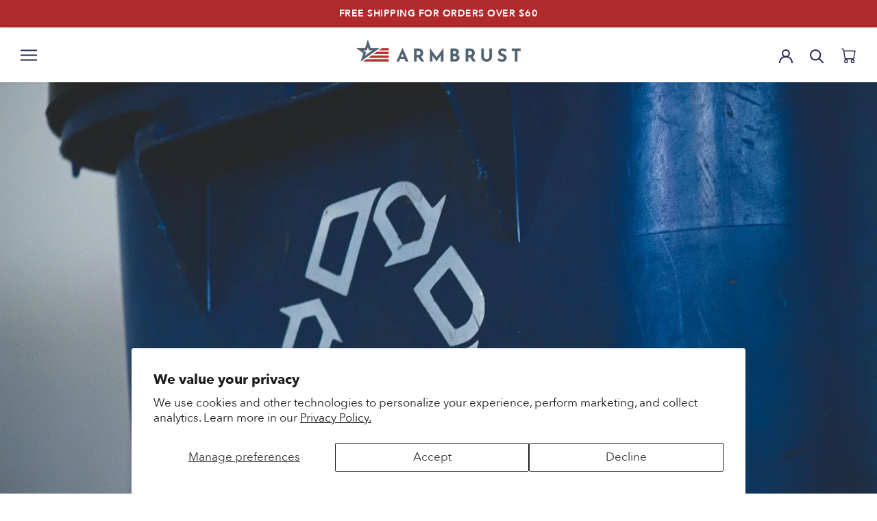

--- FILE ---
content_type: text/html; charset=utf-8
request_url: https://www.armbrustusa.com/blogs/news/are-surgical-masks-recyclable
body_size: 48067
content:
<!doctype html>

<html class="no-js" lang="en">

  	<head>
		
		
		<script async src='https://pre.bossapps.co/js/script?shop=armbrustusa.myshopify.com'></script>
		

		<meta name="facebook-domain-verification" content="qmmct62gu53wuortfl175z5rr3ya4s" />
		<meta charset="utf-8">
		<meta http-equiv="X-UA-Compatible" content="IE=edge,chrome=1">
		<meta name="viewport" content="width=device-width, initial-scale=1.0, height=device-height, minimum-scale=1.0, maximum-scale=2.0, user-scalable=yes">
		<meta name="theme-color" content="">

		<title>
		Are surgical masks recyclable? &ndash; Armbrust American
		</title>

		
		<meta name="description" content="Recycling is one of the most important things we can do to maintain the health of our planet. But are surgical masks recyclable? Find out here.">
		

		<link rel="canonical" href="https://www.armbrustusa.com/blogs/news/are-surgical-masks-recyclable">

		
		<link rel="shortcut icon" href="//www.armbrustusa.com/cdn/shop/files/Facivon_Small_897d1354-0104-4f1e-a0b3-da8dba230e11_96x.png?v=1614290655" type="image/png">
		

		<meta property="og:type" content="article">
  <meta property="og:title" content="Can Disposable Masks Be Recycled?"><meta property="og:image" content="http://www.armbrustusa.com/cdn/shop/articles/ab0e1f2aa27816c53e057abd98a1cc8e.jpg?v=1618507876">
    <meta property="og:image:secure_url" content="https://www.armbrustusa.com/cdn/shop/articles/ab0e1f2aa27816c53e057abd98a1cc8e.jpg?v=1618507876">
    <meta property="og:image:width" content="2000">
    <meta property="og:image:height" content="1333"><meta property="og:description" content="Recycling is one of the most important things we can do to maintain the health of our planet. But are surgical masks recyclable? Find out here."><meta property="og:url" content="https://www.armbrustusa.com/blogs/news/are-surgical-masks-recyclable">
<meta property="og:site_name" content="Armbrust American"><meta name="twitter:card" content="summary"><meta name="twitter:title" content="Can Disposable Masks Be Recycled?">
  <meta name="twitter:description" content="Recycling is one of the most important things we can collectively do to maintain the health of our planet and those living on it. So as a manufacturer it&#39;s not surprising that I&#39;m frequently asked about recycling PPE. Because sustainability is an important part of Armbrust’s mission, the company continually finds ways to cut down on the environmental impact of surgical mask manufacturing wherever possible. During a pandemic, however, the first priority should remain on mask options that provide the best protection and minimize the spread of viruses. (Cloth masks, while reusable, don’t offer nearly as much protection as a surgical mask.) But can surgical masks be recycled? Yes and no. The materials used to give surgical masks superior filtration protection as of now cannot be recycled and remain as effective as new material. However, that doesn&#39;t mean that material can&#39;t be recycled into other non-mask"><meta name="twitter:image" content="https://www.armbrustusa.com/cdn/shop/articles/ab0e1f2aa27816c53e057abd98a1cc8e_600x600_crop_center.jpg?v=1618507876">
    <meta property="og:image" content="http:Liquid error (snippets/social-meta-tags line 99): invalid url input">
    <meta property="og:image:secure_url" content="https:Liquid error (snippets/social-meta-tags line 100): invalid url input">
    <meta property="og:image:width" content="">
    <meta property="og:image:height" content="">
  

		<style>
  
  

  
  
  

  :root {
    --heading-font-family : "system_ui", -apple-system, 'Segoe UI', Roboto, 'Helvetica Neue', 'Noto Sans', 'Liberation Sans', Arial, sans-serif, 'Apple Color Emoji', 'Segoe UI Emoji', 'Segoe UI Symbol', 'Noto Color Emoji';
    --heading-font-weight : 400;
    --heading-font-style  : normal;

    --text-font-family : "system_ui", -apple-system, 'Segoe UI', Roboto, 'Helvetica Neue', 'Noto Sans', 'Liberation Sans', Arial, sans-serif, 'Apple Color Emoji', 'Segoe UI Emoji', 'Segoe UI Symbol', 'Noto Color Emoji';
    --text-font-weight : 400;
    --text-font-style  : normal;

    --base-text-font-size   : 17px;
    --default-text-font-size: 14px;--background          : #ffffff;
    --background-rgb      : 255, 255, 255;
    --light-background    : #ffffff;
    --light-background-rgb: 255, 255, 255;
    --heading-color       : #232323;
    --text-color          : #232323;
    --text-color-rgb      : 35, 35, 35;
    --text-color-light    : #232323;
    --text-color-light-rgb: 35, 35, 35;
    --link-color          : #24254e;
    --link-color-rgb      : 36, 37, 78;
    --border-color        : #dedede;
    --border-color-rgb    : 222, 222, 222;

    --button-background    : #be2b2e;
    --button-background-rgb: 190, 43, 46;
    --button-text-color    : #ffffff;

    --header-background       : #ffffff;
    --header-heading-color    : #24254e;
    --header-light-text-color : #24254e;
    --header-border-color     : #dedee4;

    --footer-background    : #f8f8f8;
    --footer-text-color    : #24254e;
    --footer-heading-color : #24254e;
    --footer-border-color  : #d8d8de;

    --navigation-background      : #ffffff;
    --navigation-background-rgb  : 255, 255, 255;
    --navigation-text-color      : #303030;
    --navigation-text-color-light: rgba(48, 48, 48, 0.5);
    --navigation-border-color    : rgba(48, 48, 48, 0.25);

    --newsletter-popup-background     : #ffffff;
    --newsletter-popup-text-color     : #303030;
    --newsletter-popup-text-color-rgb : 48, 48, 48;

    --secondary-elements-background       : #fce7a8;
    --secondary-elements-background-rgb   : 252, 231, 168;
    --secondary-elements-text-color       : #303030;
    --secondary-elements-text-color-light : rgba(48, 48, 48, 0.5);
    --secondary-elements-border-color     : rgba(48, 48, 48, 0.25);

    --product-sale-price-color    : #be2b2e;
    --product-sale-price-color-rgb: 190, 43, 46;

    --sale-badge-background-color    :      #BE2B2E;
    --sale-badge-font-color          :      #FFFFFF;

    /* Products */

    --horizontal-spacing-four-products-per-row: 20px;
        --horizontal-spacing-two-products-per-row : 20px;

    --vertical-spacing-four-products-per-row: 40px;
        --vertical-spacing-two-products-per-row : 50px;

    /* Animation */
    --drawer-transition-timing: cubic-bezier(0.645, 0.045, 0.355, 1);
    --header-base-height: 80px; /* We set a default for browsers that do not support CSS variables */

    /* Cursors */
    --cursor-zoom-in-svg    : url(//www.armbrustusa.com/cdn/shop/t/119/assets/cursor-zoom-in.svg?v=46278497949493521781660584481);
    --cursor-zoom-in-2x-svg : url(//www.armbrustusa.com/cdn/shop/t/119/assets/cursor-zoom-in-2x.svg?v=6910624158697423491660584466);
  }
</style>

<script>
  // IE11 does not have support for CSS variables, so we have to polyfill them
  if (!(((window || {}).CSS || {}).supports && window.CSS.supports('(--a: 0)'))) {
    const script = document.createElement('script');
    script.type = 'text/javascript';
    script.src = 'https://cdn.jsdelivr.net/npm/css-vars-ponyfill@2';
    script.onload = function() {
      cssVars({});
    };

    document.getElementsByTagName('head')[0].appendChild(script);
  }
</script>


    	<script>window.performance && window.performance.mark && window.performance.mark('shopify.content_for_header.start');</script><meta name="google-site-verification" content="0NRGzdos2_V50wrzwQbnGsDv6rW6aqziiQGP6cU2GkM">
<meta name="google-site-verification" content="H6_qjgLmpqCdgCTy8j9p0tTDh8R5b99fkevoPGmE_RI">
<meta name="google-site-verification" content="0NRGzdos2_V50wrzwQbnGsDv6rW6aqziiQGP6cU2GkM">
<meta id="shopify-digital-wallet" name="shopify-digital-wallet" content="/38441451653/digital_wallets/dialog">
<meta name="shopify-checkout-api-token" content="9fa2f83ff8ac3386bc548f01ced6af9b">
<meta id="in-context-paypal-metadata" data-shop-id="38441451653" data-venmo-supported="true" data-environment="production" data-locale="en_US" data-paypal-v4="true" data-currency="USD">
<link rel="alternate" type="application/atom+xml" title="Feed" href="/blogs/news.atom" />
<script async="async" src="/checkouts/internal/preloads.js?locale=en-US"></script>
<link rel="preconnect" href="https://shop.app" crossorigin="anonymous">
<script async="async" src="https://shop.app/checkouts/internal/preloads.js?locale=en-US&shop_id=38441451653" crossorigin="anonymous"></script>
<script id="apple-pay-shop-capabilities" type="application/json">{"shopId":38441451653,"countryCode":"US","currencyCode":"USD","merchantCapabilities":["supports3DS"],"merchantId":"gid:\/\/shopify\/Shop\/38441451653","merchantName":"Armbrust American","requiredBillingContactFields":["postalAddress","email"],"requiredShippingContactFields":["postalAddress","email"],"shippingType":"shipping","supportedNetworks":["visa","masterCard","amex","discover","elo","jcb"],"total":{"type":"pending","label":"Armbrust American","amount":"1.00"},"shopifyPaymentsEnabled":true,"supportsSubscriptions":true}</script>
<script id="shopify-features" type="application/json">{"accessToken":"9fa2f83ff8ac3386bc548f01ced6af9b","betas":["rich-media-storefront-analytics"],"domain":"www.armbrustusa.com","predictiveSearch":true,"shopId":38441451653,"locale":"en"}</script>
<script>var Shopify = Shopify || {};
Shopify.shop = "armbrustusa.myshopify.com";
Shopify.locale = "en";
Shopify.currency = {"active":"USD","rate":"1.0"};
Shopify.country = "US";
Shopify.theme = {"name":"Armbrust-USA \u003e Live Theme","id":121426411653,"schema_name":"Prestige","schema_version":"4.13.0","theme_store_id":null,"role":"main"};
Shopify.theme.handle = "null";
Shopify.theme.style = {"id":null,"handle":null};
Shopify.cdnHost = "www.armbrustusa.com/cdn";
Shopify.routes = Shopify.routes || {};
Shopify.routes.root = "/";</script>
<script type="module">!function(o){(o.Shopify=o.Shopify||{}).modules=!0}(window);</script>
<script>!function(o){function n(){var o=[];function n(){o.push(Array.prototype.slice.apply(arguments))}return n.q=o,n}var t=o.Shopify=o.Shopify||{};t.loadFeatures=n(),t.autoloadFeatures=n()}(window);</script>
<script>
  window.ShopifyPay = window.ShopifyPay || {};
  window.ShopifyPay.apiHost = "shop.app\/pay";
  window.ShopifyPay.redirectState = null;
</script>
<script id="shop-js-analytics" type="application/json">{"pageType":"article"}</script>
<script defer="defer" async type="module" src="//www.armbrustusa.com/cdn/shopifycloud/shop-js/modules/v2/client.init-shop-cart-sync_BApSsMSl.en.esm.js"></script>
<script defer="defer" async type="module" src="//www.armbrustusa.com/cdn/shopifycloud/shop-js/modules/v2/chunk.common_CBoos6YZ.esm.js"></script>
<script type="module">
  await import("//www.armbrustusa.com/cdn/shopifycloud/shop-js/modules/v2/client.init-shop-cart-sync_BApSsMSl.en.esm.js");
await import("//www.armbrustusa.com/cdn/shopifycloud/shop-js/modules/v2/chunk.common_CBoos6YZ.esm.js");

  window.Shopify.SignInWithShop?.initShopCartSync?.({"fedCMEnabled":true,"windoidEnabled":true});

</script>
<script>
  window.Shopify = window.Shopify || {};
  if (!window.Shopify.featureAssets) window.Shopify.featureAssets = {};
  window.Shopify.featureAssets['shop-js'] = {"shop-cart-sync":["modules/v2/client.shop-cart-sync_DJczDl9f.en.esm.js","modules/v2/chunk.common_CBoos6YZ.esm.js"],"init-fed-cm":["modules/v2/client.init-fed-cm_BzwGC0Wi.en.esm.js","modules/v2/chunk.common_CBoos6YZ.esm.js"],"init-windoid":["modules/v2/client.init-windoid_BS26ThXS.en.esm.js","modules/v2/chunk.common_CBoos6YZ.esm.js"],"shop-cash-offers":["modules/v2/client.shop-cash-offers_DthCPNIO.en.esm.js","modules/v2/chunk.common_CBoos6YZ.esm.js","modules/v2/chunk.modal_Bu1hFZFC.esm.js"],"shop-button":["modules/v2/client.shop-button_D_JX508o.en.esm.js","modules/v2/chunk.common_CBoos6YZ.esm.js"],"init-shop-email-lookup-coordinator":["modules/v2/client.init-shop-email-lookup-coordinator_DFwWcvrS.en.esm.js","modules/v2/chunk.common_CBoos6YZ.esm.js"],"shop-toast-manager":["modules/v2/client.shop-toast-manager_tEhgP2F9.en.esm.js","modules/v2/chunk.common_CBoos6YZ.esm.js"],"shop-login-button":["modules/v2/client.shop-login-button_DwLgFT0K.en.esm.js","modules/v2/chunk.common_CBoos6YZ.esm.js","modules/v2/chunk.modal_Bu1hFZFC.esm.js"],"avatar":["modules/v2/client.avatar_BTnouDA3.en.esm.js"],"init-shop-cart-sync":["modules/v2/client.init-shop-cart-sync_BApSsMSl.en.esm.js","modules/v2/chunk.common_CBoos6YZ.esm.js"],"pay-button":["modules/v2/client.pay-button_BuNmcIr_.en.esm.js","modules/v2/chunk.common_CBoos6YZ.esm.js"],"init-shop-for-new-customer-accounts":["modules/v2/client.init-shop-for-new-customer-accounts_DrjXSI53.en.esm.js","modules/v2/client.shop-login-button_DwLgFT0K.en.esm.js","modules/v2/chunk.common_CBoos6YZ.esm.js","modules/v2/chunk.modal_Bu1hFZFC.esm.js"],"init-customer-accounts-sign-up":["modules/v2/client.init-customer-accounts-sign-up_TlVCiykN.en.esm.js","modules/v2/client.shop-login-button_DwLgFT0K.en.esm.js","modules/v2/chunk.common_CBoos6YZ.esm.js","modules/v2/chunk.modal_Bu1hFZFC.esm.js"],"shop-follow-button":["modules/v2/client.shop-follow-button_C5D3XtBb.en.esm.js","modules/v2/chunk.common_CBoos6YZ.esm.js","modules/v2/chunk.modal_Bu1hFZFC.esm.js"],"checkout-modal":["modules/v2/client.checkout-modal_8TC_1FUY.en.esm.js","modules/v2/chunk.common_CBoos6YZ.esm.js","modules/v2/chunk.modal_Bu1hFZFC.esm.js"],"init-customer-accounts":["modules/v2/client.init-customer-accounts_C0Oh2ljF.en.esm.js","modules/v2/client.shop-login-button_DwLgFT0K.en.esm.js","modules/v2/chunk.common_CBoos6YZ.esm.js","modules/v2/chunk.modal_Bu1hFZFC.esm.js"],"lead-capture":["modules/v2/client.lead-capture_Cq0gfm7I.en.esm.js","modules/v2/chunk.common_CBoos6YZ.esm.js","modules/v2/chunk.modal_Bu1hFZFC.esm.js"],"shop-login":["modules/v2/client.shop-login_BmtnoEUo.en.esm.js","modules/v2/chunk.common_CBoos6YZ.esm.js","modules/v2/chunk.modal_Bu1hFZFC.esm.js"],"payment-terms":["modules/v2/client.payment-terms_BHOWV7U_.en.esm.js","modules/v2/chunk.common_CBoos6YZ.esm.js","modules/v2/chunk.modal_Bu1hFZFC.esm.js"]};
</script>
<script>(function() {
  var isLoaded = false;
  function asyncLoad() {
    if (isLoaded) return;
    isLoaded = true;
    var urls = ["\/\/cdn.shopify.com\/proxy\/20fafd0ea5c7747a91ced1f63b51246e2cc5794c28360dd6c92ef2cd7cba1607\/bingshoppingtool-t2app-prod.trafficmanager.net\/uet\/tracking_script?shop=armbrustusa.myshopify.com\u0026sp-cache-control=cHVibGljLCBtYXgtYWdlPTkwMA","https:\/\/cjshpfy.cjpowered.com\/getPluginJS?shop=armbrustusa.myshopify.com","https:\/\/static.klaviyo.com\/onsite\/js\/klaviyo.js?company_id=U33ZBK\u0026shop=armbrustusa.myshopify.com","https:\/\/static.klaviyo.com\/onsite\/js\/klaviyo.js?company_id=WDyiar\u0026shop=armbrustusa.myshopify.com","https:\/\/cdn.hextom.com\/js\/freeshippingbar.js?shop=armbrustusa.myshopify.com","https:\/\/customer-first-focus.b-cdn.net\/cffOrderifyLoader_min.js?shop=armbrustusa.myshopify.com","https:\/\/appify.trackship.com\/resources\/js\/script_tag.js?shop=armbrustusa.myshopify.com","https:\/\/sdk.postscript.io\/sdk-script-loader.bundle.js?shopId=269034\u0026shop=armbrustusa.myshopify.com"];
    for (var i = 0; i < urls.length; i++) {
      var s = document.createElement('script');
      s.type = 'text/javascript';
      s.async = true;
      s.src = urls[i];
      var x = document.getElementsByTagName('script')[0];
      x.parentNode.insertBefore(s, x);
    }
  };
  if(window.attachEvent) {
    window.attachEvent('onload', asyncLoad);
  } else {
    window.addEventListener('load', asyncLoad, false);
  }
})();</script>
<script id="__st">var __st={"a":38441451653,"offset":-21600,"reqid":"d4c82a89-bba1-4876-b420-df413bff7251-1768878977","pageurl":"www.armbrustusa.com\/blogs\/news\/are-surgical-masks-recyclable","s":"articles-392056602757","u":"d9bf7ff87962","p":"article","rtyp":"article","rid":392056602757};</script>
<script>window.ShopifyPaypalV4VisibilityTracking = true;</script>
<script id="captcha-bootstrap">!function(){'use strict';const t='contact',e='account',n='new_comment',o=[[t,t],['blogs',n],['comments',n],[t,'customer']],c=[[e,'customer_login'],[e,'guest_login'],[e,'recover_customer_password'],[e,'create_customer']],r=t=>t.map((([t,e])=>`form[action*='/${t}']:not([data-nocaptcha='true']) input[name='form_type'][value='${e}']`)).join(','),a=t=>()=>t?[...document.querySelectorAll(t)].map((t=>t.form)):[];function s(){const t=[...o],e=r(t);return a(e)}const i='password',u='form_key',d=['recaptcha-v3-token','g-recaptcha-response','h-captcha-response',i],f=()=>{try{return window.sessionStorage}catch{return}},m='__shopify_v',_=t=>t.elements[u];function p(t,e,n=!1){try{const o=window.sessionStorage,c=JSON.parse(o.getItem(e)),{data:r}=function(t){const{data:e,action:n}=t;return t[m]||n?{data:e,action:n}:{data:t,action:n}}(c);for(const[e,n]of Object.entries(r))t.elements[e]&&(t.elements[e].value=n);n&&o.removeItem(e)}catch(o){console.error('form repopulation failed',{error:o})}}const l='form_type',E='cptcha';function T(t){t.dataset[E]=!0}const w=window,h=w.document,L='Shopify',v='ce_forms',y='captcha';let A=!1;((t,e)=>{const n=(g='f06e6c50-85a8-45c8-87d0-21a2b65856fe',I='https://cdn.shopify.com/shopifycloud/storefront-forms-hcaptcha/ce_storefront_forms_captcha_hcaptcha.v1.5.2.iife.js',D={infoText:'Protected by hCaptcha',privacyText:'Privacy',termsText:'Terms'},(t,e,n)=>{const o=w[L][v],c=o.bindForm;if(c)return c(t,g,e,D).then(n);var r;o.q.push([[t,g,e,D],n]),r=I,A||(h.body.append(Object.assign(h.createElement('script'),{id:'captcha-provider',async:!0,src:r})),A=!0)});var g,I,D;w[L]=w[L]||{},w[L][v]=w[L][v]||{},w[L][v].q=[],w[L][y]=w[L][y]||{},w[L][y].protect=function(t,e){n(t,void 0,e),T(t)},Object.freeze(w[L][y]),function(t,e,n,w,h,L){const[v,y,A,g]=function(t,e,n){const i=e?o:[],u=t?c:[],d=[...i,...u],f=r(d),m=r(i),_=r(d.filter((([t,e])=>n.includes(e))));return[a(f),a(m),a(_),s()]}(w,h,L),I=t=>{const e=t.target;return e instanceof HTMLFormElement?e:e&&e.form},D=t=>v().includes(t);t.addEventListener('submit',(t=>{const e=I(t);if(!e)return;const n=D(e)&&!e.dataset.hcaptchaBound&&!e.dataset.recaptchaBound,o=_(e),c=g().includes(e)&&(!o||!o.value);(n||c)&&t.preventDefault(),c&&!n&&(function(t){try{if(!f())return;!function(t){const e=f();if(!e)return;const n=_(t);if(!n)return;const o=n.value;o&&e.removeItem(o)}(t);const e=Array.from(Array(32),(()=>Math.random().toString(36)[2])).join('');!function(t,e){_(t)||t.append(Object.assign(document.createElement('input'),{type:'hidden',name:u})),t.elements[u].value=e}(t,e),function(t,e){const n=f();if(!n)return;const o=[...t.querySelectorAll(`input[type='${i}']`)].map((({name:t})=>t)),c=[...d,...o],r={};for(const[a,s]of new FormData(t).entries())c.includes(a)||(r[a]=s);n.setItem(e,JSON.stringify({[m]:1,action:t.action,data:r}))}(t,e)}catch(e){console.error('failed to persist form',e)}}(e),e.submit())}));const S=(t,e)=>{t&&!t.dataset[E]&&(n(t,e.some((e=>e===t))),T(t))};for(const o of['focusin','change'])t.addEventListener(o,(t=>{const e=I(t);D(e)&&S(e,y())}));const B=e.get('form_key'),M=e.get(l),P=B&&M;t.addEventListener('DOMContentLoaded',(()=>{const t=y();if(P)for(const e of t)e.elements[l].value===M&&p(e,B);[...new Set([...A(),...v().filter((t=>'true'===t.dataset.shopifyCaptcha))])].forEach((e=>S(e,t)))}))}(h,new URLSearchParams(w.location.search),n,t,e,['guest_login'])})(!0,!0)}();</script>
<script integrity="sha256-4kQ18oKyAcykRKYeNunJcIwy7WH5gtpwJnB7kiuLZ1E=" data-source-attribution="shopify.loadfeatures" defer="defer" src="//www.armbrustusa.com/cdn/shopifycloud/storefront/assets/storefront/load_feature-a0a9edcb.js" crossorigin="anonymous"></script>
<script crossorigin="anonymous" defer="defer" src="//www.armbrustusa.com/cdn/shopifycloud/storefront/assets/shopify_pay/storefront-65b4c6d7.js?v=20250812"></script>
<script data-source-attribution="shopify.dynamic_checkout.dynamic.init">var Shopify=Shopify||{};Shopify.PaymentButton=Shopify.PaymentButton||{isStorefrontPortableWallets:!0,init:function(){window.Shopify.PaymentButton.init=function(){};var t=document.createElement("script");t.src="https://www.armbrustusa.com/cdn/shopifycloud/portable-wallets/latest/portable-wallets.en.js",t.type="module",document.head.appendChild(t)}};
</script>
<script data-source-attribution="shopify.dynamic_checkout.buyer_consent">
  function portableWalletsHideBuyerConsent(e){var t=document.getElementById("shopify-buyer-consent"),n=document.getElementById("shopify-subscription-policy-button");t&&n&&(t.classList.add("hidden"),t.setAttribute("aria-hidden","true"),n.removeEventListener("click",e))}function portableWalletsShowBuyerConsent(e){var t=document.getElementById("shopify-buyer-consent"),n=document.getElementById("shopify-subscription-policy-button");t&&n&&(t.classList.remove("hidden"),t.removeAttribute("aria-hidden"),n.addEventListener("click",e))}window.Shopify?.PaymentButton&&(window.Shopify.PaymentButton.hideBuyerConsent=portableWalletsHideBuyerConsent,window.Shopify.PaymentButton.showBuyerConsent=portableWalletsShowBuyerConsent);
</script>
<script data-source-attribution="shopify.dynamic_checkout.cart.bootstrap">document.addEventListener("DOMContentLoaded",(function(){function t(){return document.querySelector("shopify-accelerated-checkout-cart, shopify-accelerated-checkout")}if(t())Shopify.PaymentButton.init();else{new MutationObserver((function(e,n){t()&&(Shopify.PaymentButton.init(),n.disconnect())})).observe(document.body,{childList:!0,subtree:!0})}}));
</script>
<script id='scb4127' type='text/javascript' async='' src='https://www.armbrustusa.com/cdn/shopifycloud/privacy-banner/storefront-banner.js'></script><link id="shopify-accelerated-checkout-styles" rel="stylesheet" media="screen" href="https://www.armbrustusa.com/cdn/shopifycloud/portable-wallets/latest/accelerated-checkout-backwards-compat.css" crossorigin="anonymous">
<style id="shopify-accelerated-checkout-cart">
        #shopify-buyer-consent {
  margin-top: 1em;
  display: inline-block;
  width: 100%;
}

#shopify-buyer-consent.hidden {
  display: none;
}

#shopify-subscription-policy-button {
  background: none;
  border: none;
  padding: 0;
  text-decoration: underline;
  font-size: inherit;
  cursor: pointer;
}

#shopify-subscription-policy-button::before {
  box-shadow: none;
}

      </style>

<script>window.performance && window.performance.mark && window.performance.mark('shopify.content_for_header.end');</script>

		
		<link rel="stylesheet" href="//www.armbrustusa.com/cdn/shop/t/119/assets/theme.min.css?v=180227309484627927061673532703">
		<link rel="stylesheet" href="//www.armbrustusa.com/cdn/shop/t/119/assets/overrides.min.css?v=165683666225091928431699294443">

		<script>// This allows to expose several variables to the global scope, to be used in scripts
			window.theme = {
			pageType: "article",
			moneyFormat: "${{amount}}",
			moneyWithCurrencyFormat: "${{amount}} USD",
			productImageSize: "square",
			searchMode: "product",
			showPageTransition: false,
			showElementStaggering: false,
			showImageZooming: false
			};

			window.routes = {
			rootUrl: "\/",
			rootUrlWithoutSlash: '',
			cartUrl: "\/cart",
			cartAddUrl: "\/cart\/add",
			cartChangeUrl: "\/cart\/change",
			searchUrl: "\/search",
			productRecommendationsUrl: "\/recommendations\/products"
			};

			window.languages = {
			cartAddNote: "Add Order Note",
			cartEditNote: "Edit Order Note",
			productImageLoadingError: "This image could not be loaded. Please try to reload the page.",
			productFormAddToCart: "Add to cart",
			productFormUnavailable: "Unavailable",
			productFormSoldOut: "Sold Out",
			shippingEstimatorOneResult: "1 option available:",
			shippingEstimatorMoreResults: "{{count}} options available:",
			shippingEstimatorNoResults: "No shipping could be found"
			};

			window.lazySizesConfig = {
			loadHidden: false,
			hFac: 0.5,
			expFactor: 2,
			ricTimeout: 150,
			lazyClass: 'Image--lazyLoad',
			loadingClass: 'Image--lazyLoading',
			loadedClass: 'Image--lazyLoaded'
			};

			document.documentElement.className = document.documentElement.className.replace('no-js', 'js');
			document.documentElement.style.setProperty('--window-height', window.innerHeight + 'px');

			// We do a quick detection of some features (we could use Modernizr but for so little...)
			(function() {
			document.documentElement.className += ((window.CSS && window.CSS.supports('(position: sticky) or (position: -webkit-sticky)')) ? ' supports-sticky' : ' no-supports-sticky');
			document.documentElement.className += (window.matchMedia('(-moz-touch-enabled: 1), (hover: none)')).matches ? ' no-supports-hover' : ' supports-hover';
			}());
		</script>

		<script src="//www.armbrustusa.com/cdn/shop/t/119/assets/lazysizes.min.js?v=174358363404432586981660584471" defer></script>

		

		<script src="https://polyfill-fastly.net/v3/polyfill.min.js?unknown=polyfill&features=fetch,Element.prototype.closest,Element.prototype.remove,Element.prototype.classList,Array.prototype.includes,Array.prototype.fill,Object.assign,CustomEvent,IntersectionObserver,IntersectionObserverEntry,URL" defer></script>
		<script src="//www.armbrustusa.com/cdn/shop/t/119/assets/libs.min.js?v=26178543184394469741660584472" defer></script>
		<script src="//www.armbrustusa.com/cdn/shop/t/119/assets/theme.min.js?v=167927444991367170481663689610" defer></script>
		
		<script src="//www.armbrustusa.com/cdn/shop/t/119/assets/overrides.min.js?v=40602983235800886721674052909" defer></script>

		
		<script src="https://cdnjs.cloudflare.com/ajax/libs/jquery/3.2.1/jquery.min.js"></script>
		

		
		<script>
		(function () {
			window.onpageshow = function() {
			if (window.theme.showPageTransition) {
				var pageTransition = document.querySelector('.PageTransition');

				if (pageTransition) {
				pageTransition.style.visibility = 'visible';
				pageTransition.style.opacity = '0';
				}
			}

			// When the page is loaded from the cache, we have to reload the cart content
			document.documentElement.dispatchEvent(new CustomEvent('cart:refresh', {
				bubbles: true
			}));
			};
		})();
		</script>

		
		
		

		
		
		

		
  <script type="application/ld+json">
  {
    "@context": "http://schema.org",
    "@type": "BlogPosting",
    "mainEntityOfPage": "/blogs/news/are-surgical-masks-recyclable",
    "articleSection": "Updates from Armbrust American",
    "keywords": "Hero Video, Mask Questions",
    "headline": "Can Disposable Masks Be Recycled?",
    "description": "Recycling is one of the most important things we can collectively do to maintain the health of our planet and those living on it. So as a...",
    "dateCreated": "2021-01-29T12:49:31",
    "datePublished": "2021-02-03T10:56:01",
    "dateModified": "2021-02-03T10:56:01",
    "image": {
      "@type": "ImageObject",
      "url": "https://www.armbrustusa.com/cdn/shop/articles/ab0e1f2aa27816c53e057abd98a1cc8e_1024x.jpg?v=1618507876",
      "image": "https://www.armbrustusa.com/cdn/shop/articles/ab0e1f2aa27816c53e057abd98a1cc8e_1024x.jpg?v=1618507876",
      "name": "Can Disposable Masks Be Recycled? - Armbrust American",
      "width": "1024",
      "height": "1024"
    },
    "author": {
      "@type": "Person",
      "name": " ",
      "givenName": null,
      "familyName": null
    },
    "publisher": {
      "@type": "Organization",
      "name": "Armbrust American"
    },
    "commentCount": 0,
    "comment": []
  }
  </script>



  <script type="application/ld+json">
  {
    "@context": "http://schema.org",
    "@type": "BreadcrumbList",
  "itemListElement": [{
      "@type": "ListItem",
      "position": 1,
      "name": "Translation missing: en.general.breadcrumb.home",
      "item": "https://www.armbrustusa.com"
    },{
          "@type": "ListItem",
          "position": 2,
          "name": "Updates from Armbrust American",
          "item": "https://www.armbrustusa.com/blogs/news"
        }, {
          "@type": "ListItem",
          "position": 3,
          "name": "Updates from Armbrust American",
          "item": "https://www.armbrustusa.com/blogs/news/are-surgical-masks-recyclable"
        }]
  }
  </script>

		
 <script>
 let ps_apiURI = "https://swift-api.perfectapps.io/api";
 let ps_storeUrl = "https://swift.perfectapps.io";
 let ps_productId = "";
 </script> 
  
 
		<script>window.is_hulkpo_installed=false</script>

	<!-- BEGIN app block: shopify://apps/judge-me-reviews/blocks/judgeme_core/61ccd3b1-a9f2-4160-9fe9-4fec8413e5d8 --><!-- Start of Judge.me Core -->






<link rel="dns-prefetch" href="https://cdnwidget.judge.me">
<link rel="dns-prefetch" href="https://cdn.judge.me">
<link rel="dns-prefetch" href="https://cdn1.judge.me">
<link rel="dns-prefetch" href="https://api.judge.me">

<script data-cfasync='false' class='jdgm-settings-script'>window.jdgmSettings={"pagination":5,"disable_web_reviews":false,"badge_no_review_text":"No reviews","badge_n_reviews_text":"{{ n }} review/reviews","badge_star_color":"#af3935","hide_badge_preview_if_no_reviews":true,"badge_hide_text":false,"enforce_center_preview_badge":false,"widget_title":"REVIEWS","widget_open_form_text":"Write a review","widget_close_form_text":"Cancel review","widget_refresh_page_text":"Refresh page","widget_summary_text":"{{ average_rating_1_decimal }}, based on {{ number_of_reviews }} review/reviews","widget_no_review_text":"Be the first to write a review","widget_name_field_text":"Display name","widget_verified_name_field_text":"Verified Name (public)","widget_name_placeholder_text":"Display name","widget_required_field_error_text":"This field is required.","widget_email_field_text":"Email address","widget_verified_email_field_text":"Verified Email (private, can not be edited)","widget_email_placeholder_text":"Your email address","widget_email_field_error_text":"Please enter a valid email address.","widget_rating_field_text":"Rating","widget_review_title_field_text":"Review Title","widget_review_title_placeholder_text":"Give your review a title","widget_review_body_field_text":"Review content","widget_review_body_placeholder_text":"Start writing here...","widget_pictures_field_text":"Picture/Video (optional)","widget_submit_review_text":"Submit Review","widget_submit_verified_review_text":"Submit Verified Review","widget_submit_success_msg_with_auto_publish":"Thank you! Please refresh the page in a few moments to see your review. You can remove or edit your review by logging into \u003ca href='https://judge.me/login' target='_blank' rel='nofollow noopener'\u003eJudge.me\u003c/a\u003e","widget_submit_success_msg_no_auto_publish":"\u003cp\u003eTHANK YOU FOR POSTING A REVIEW!\u003c/p\u003e\r\n\u003cp\u003eYour review was sent successfully and is now waiting for our staff to publish it.\u003c/p\u003e","widget_show_default_reviews_out_of_total_text":"Showing {{ n_reviews_shown }} out of {{ n_reviews }} reviews.","widget_show_all_link_text":"Show all","widget_show_less_link_text":"Show less","widget_author_said_text":"{{ reviewer_name }} said:","widget_days_text":"{{ n }} days ago","widget_weeks_text":"{{ n }} week/weeks ago","widget_months_text":"{{ n }} month/months ago","widget_years_text":"{{ n }} year/years ago","widget_yesterday_text":"Yesterday","widget_today_text":"Today","widget_replied_text":"\u003e\u003e {{ shop_name }} replied:","widget_read_more_text":"Read more","widget_reviewer_name_as_initial":"","widget_rating_filter_color":"#af3935","widget_rating_filter_see_all_text":"See all reviews","widget_sorting_most_recent_text":"Most Recent","widget_sorting_highest_rating_text":"Highest Rating","widget_sorting_lowest_rating_text":"Lowest Rating","widget_sorting_with_pictures_text":"Only Pictures","widget_sorting_most_helpful_text":"Most Helpful","widget_open_question_form_text":"Ask a question","widget_reviews_subtab_text":"Reviews","widget_questions_subtab_text":"Questions","widget_question_label_text":"Question","widget_answer_label_text":"Answer","widget_question_placeholder_text":"Write your question here","widget_submit_question_text":"Submit Question","widget_question_submit_success_text":"Thank you for your question! We will notify you once it gets answered.","widget_star_color":"#af3935","verified_badge_text":"Verified","verified_badge_bg_color":"","verified_badge_text_color":"","verified_badge_placement":"removed","widget_review_max_height":3,"widget_hide_border":true,"widget_social_share":true,"widget_thumb":true,"widget_review_location_show":false,"widget_location_format":"country_iso_code","all_reviews_include_out_of_store_products":true,"all_reviews_out_of_store_text":"(out of store)","all_reviews_pagination":100,"all_reviews_product_name_prefix_text":"about","enable_review_pictures":true,"enable_question_anwser":false,"widget_theme":"leex","review_date_format":"mm/dd/yyyy","default_sort_method":"pictures-first","widget_product_reviews_subtab_text":"Product Reviews","widget_shop_reviews_subtab_text":"Shop Reviews","widget_other_products_reviews_text":"Reviews for other products","widget_store_reviews_subtab_text":"Store reviews","widget_no_store_reviews_text":"This store hasn't received any reviews yet","widget_web_restriction_product_reviews_text":"This product hasn't received any reviews yet","widget_no_items_text":"No items found","widget_show_more_text":"Show more","widget_write_a_store_review_text":"Write a Store Review","widget_other_languages_heading":"Reviews in Other Languages","widget_translate_review_text":"Translate review to {{ language }}","widget_translating_review_text":"Translating...","widget_show_original_translation_text":"Show original ({{ language }})","widget_translate_review_failed_text":"Review couldn't be translated.","widget_translate_review_retry_text":"Retry","widget_translate_review_try_again_later_text":"Try again later","show_product_url_for_grouped_product":false,"widget_sorting_pictures_first_text":"Pictures First","show_pictures_on_all_rev_page_mobile":false,"show_pictures_on_all_rev_page_desktop":false,"floating_tab_hide_mobile_install_preference":false,"floating_tab_button_name":"★ Reviews","floating_tab_title":"Let customers speak for us","floating_tab_button_color":"","floating_tab_button_background_color":"","floating_tab_url":"","floating_tab_url_enabled":false,"floating_tab_tab_style":"text","all_reviews_text_badge_text":"Customers rate us {{ shop.metafields.judgeme.all_reviews_rating | round: 1 }}/5 based on {{ shop.metafields.judgeme.all_reviews_count }} reviews.","all_reviews_text_badge_text_branded_style":"{{ shop.metafields.judgeme.all_reviews_rating | round: 1 }} out of 5 stars based on {{ shop.metafields.judgeme.all_reviews_count }} reviews","is_all_reviews_text_badge_a_link":false,"show_stars_for_all_reviews_text_badge":false,"all_reviews_text_badge_url":"","all_reviews_text_style":"text","all_reviews_text_color_style":"judgeme_brand_color","all_reviews_text_color":"#108474","all_reviews_text_show_jm_brand":true,"featured_carousel_show_header":true,"featured_carousel_title":"Let customers speak for us","testimonials_carousel_title":"Customers are saying","videos_carousel_title":"Real customer stories","cards_carousel_title":"Customers are saying","featured_carousel_count_text":"from {{ n }} reviews","featured_carousel_add_link_to_all_reviews_page":false,"featured_carousel_url":"","featured_carousel_show_images":true,"featured_carousel_autoslide_interval":5,"featured_carousel_arrows_on_the_sides":false,"featured_carousel_height":250,"featured_carousel_width":80,"featured_carousel_image_size":0,"featured_carousel_image_height":250,"featured_carousel_arrow_color":"#eeeeee","verified_count_badge_style":"vintage","verified_count_badge_orientation":"horizontal","verified_count_badge_color_style":"judgeme_brand_color","verified_count_badge_color":"#108474","is_verified_count_badge_a_link":false,"verified_count_badge_url":"","verified_count_badge_show_jm_brand":true,"widget_rating_preset_default":5,"widget_first_sub_tab":"product-reviews","widget_show_histogram":false,"widget_histogram_use_custom_color":true,"widget_pagination_use_custom_color":false,"widget_star_use_custom_color":true,"widget_verified_badge_use_custom_color":false,"widget_write_review_use_custom_color":false,"picture_reminder_submit_button":"Upload Pictures","enable_review_videos":false,"mute_video_by_default":false,"widget_sorting_videos_first_text":"Videos First","widget_review_pending_text":"Pending","featured_carousel_items_for_large_screen":3,"social_share_options_order":"Facebook,Twitter,LinkedIn","remove_microdata_snippet":true,"disable_json_ld":false,"enable_json_ld_products":false,"preview_badge_show_question_text":false,"preview_badge_no_question_text":"No questions","preview_badge_n_question_text":"{{ number_of_questions }} question/questions","qa_badge_show_icon":false,"qa_badge_position":"same-row","remove_judgeme_branding":false,"widget_add_search_bar":true,"widget_search_bar_placeholder":"Search","widget_sorting_verified_only_text":"Verified only","featured_carousel_theme":"default","featured_carousel_show_rating":true,"featured_carousel_show_title":true,"featured_carousel_show_body":true,"featured_carousel_show_date":false,"featured_carousel_show_reviewer":true,"featured_carousel_show_product":false,"featured_carousel_header_background_color":"#108474","featured_carousel_header_text_color":"#ffffff","featured_carousel_name_product_separator":"reviewed","featured_carousel_full_star_background":"#108474","featured_carousel_empty_star_background":"#dadada","featured_carousel_vertical_theme_background":"#f9fafb","featured_carousel_verified_badge_enable":false,"featured_carousel_verified_badge_color":"#108474","featured_carousel_border_style":"round","featured_carousel_review_line_length_limit":3,"featured_carousel_more_reviews_button_text":"Read more reviews","featured_carousel_view_product_button_text":"View product","all_reviews_page_load_reviews_on":"scroll","all_reviews_page_load_more_text":"Load More Reviews","disable_fb_tab_reviews":false,"enable_ajax_cdn_cache":false,"widget_public_name_text":"displayed publicly like","default_reviewer_name":"John Smith","default_reviewer_name_has_non_latin":true,"widget_reviewer_anonymous":"Anonymous","medals_widget_title":"Judge.me Review Medals","medals_widget_background_color":"#f9fafb","medals_widget_position":"footer_all_pages","medals_widget_border_color":"#f9fafb","medals_widget_verified_text_position":"left","medals_widget_use_monochromatic_version":false,"medals_widget_elements_color":"#108474","show_reviewer_avatar":true,"widget_invalid_yt_video_url_error_text":"Not a YouTube video URL","widget_max_length_field_error_text":"Please enter no more than {0} characters.","widget_show_country_flag":false,"widget_show_collected_via_shop_app":true,"widget_verified_by_shop_badge_style":"light","widget_verified_by_shop_text":"Verified by Shop","widget_show_photo_gallery":false,"widget_load_with_code_splitting":true,"widget_ugc_install_preference":false,"widget_ugc_title":"Made by us, Shared by you","widget_ugc_subtitle":"Tag us to see your picture featured in our page","widget_ugc_arrows_color":"#ffffff","widget_ugc_primary_button_text":"Buy Now","widget_ugc_primary_button_background_color":"#108474","widget_ugc_primary_button_text_color":"#ffffff","widget_ugc_primary_button_border_width":"0","widget_ugc_primary_button_border_style":"none","widget_ugc_primary_button_border_color":"#108474","widget_ugc_primary_button_border_radius":"25","widget_ugc_secondary_button_text":"Load More","widget_ugc_secondary_button_background_color":"#ffffff","widget_ugc_secondary_button_text_color":"#108474","widget_ugc_secondary_button_border_width":"2","widget_ugc_secondary_button_border_style":"solid","widget_ugc_secondary_button_border_color":"#108474","widget_ugc_secondary_button_border_radius":"25","widget_ugc_reviews_button_text":"View Reviews","widget_ugc_reviews_button_background_color":"#ffffff","widget_ugc_reviews_button_text_color":"#108474","widget_ugc_reviews_button_border_width":"2","widget_ugc_reviews_button_border_style":"solid","widget_ugc_reviews_button_border_color":"#108474","widget_ugc_reviews_button_border_radius":"25","widget_ugc_reviews_button_link_to":"judgeme-reviews-page","widget_ugc_show_post_date":true,"widget_ugc_max_width":"800","widget_rating_metafield_value_type":true,"widget_primary_color":"#108474","widget_enable_secondary_color":false,"widget_secondary_color":"#edf5f5","widget_summary_average_rating_text":"{{ average_rating }} out of 5","widget_media_grid_title":"Customer photos \u0026 videos","widget_media_grid_see_more_text":"See more","widget_round_style":false,"widget_show_product_medals":true,"widget_verified_by_judgeme_text":"Verified by Judge.me","widget_show_store_medals":true,"widget_verified_by_judgeme_text_in_store_medals":"Verified by Judge.me","widget_media_field_exceed_quantity_message":"Sorry, we can only accept {{ max_media }} for one review.","widget_media_field_exceed_limit_message":"{{ file_name }} is too large, please select a {{ media_type }} less than {{ size_limit }}MB.","widget_review_submitted_text":"Review Submitted!","widget_question_submitted_text":"Question Submitted!","widget_close_form_text_question":"Cancel","widget_write_your_answer_here_text":"Write your answer here","widget_enabled_branded_link":true,"widget_show_collected_by_judgeme":false,"widget_reviewer_name_color":"","widget_write_review_text_color":"","widget_write_review_bg_color":"","widget_collected_by_judgeme_text":"collected by Judge.me","widget_pagination_type":"standard","widget_load_more_text":"Load More","widget_load_more_color":"#108474","widget_full_review_text":"Full Review","widget_read_more_reviews_text":"Read More Reviews","widget_read_questions_text":"Read Questions","widget_questions_and_answers_text":"Questions \u0026 Answers","widget_verified_by_text":"Verified by","widget_verified_text":"Verified","widget_number_of_reviews_text":"{{ number_of_reviews }} reviews","widget_back_button_text":"Back","widget_next_button_text":"Next","widget_custom_forms_filter_button":"Filters","custom_forms_style":"vertical","widget_show_review_information":false,"how_reviews_are_collected":"How reviews are collected?","widget_show_review_keywords":false,"widget_gdpr_statement":"How we use your data: We'll only contact you about the review you left, and only if necessary. By submitting your review, you agree to Judge.me's \u003ca href='https://judge.me/terms' target='_blank' rel='nofollow noopener'\u003eterms\u003c/a\u003e, \u003ca href='https://judge.me/privacy' target='_blank' rel='nofollow noopener'\u003eprivacy\u003c/a\u003e and \u003ca href='https://judge.me/content-policy' target='_blank' rel='nofollow noopener'\u003econtent\u003c/a\u003e policies.","widget_multilingual_sorting_enabled":false,"widget_translate_review_content_enabled":false,"widget_translate_review_content_method":"manual","popup_widget_review_selection":"automatically_with_pictures","popup_widget_round_border_style":true,"popup_widget_show_title":true,"popup_widget_show_body":true,"popup_widget_show_reviewer":false,"popup_widget_show_product":true,"popup_widget_show_pictures":true,"popup_widget_use_review_picture":true,"popup_widget_show_on_home_page":true,"popup_widget_show_on_product_page":true,"popup_widget_show_on_collection_page":true,"popup_widget_show_on_cart_page":true,"popup_widget_position":"bottom_left","popup_widget_first_review_delay":5,"popup_widget_duration":5,"popup_widget_interval":5,"popup_widget_review_count":5,"popup_widget_hide_on_mobile":true,"review_snippet_widget_round_border_style":true,"review_snippet_widget_card_color":"#FFFFFF","review_snippet_widget_slider_arrows_background_color":"#FFFFFF","review_snippet_widget_slider_arrows_color":"#000000","review_snippet_widget_star_color":"#108474","show_product_variant":false,"all_reviews_product_variant_label_text":"Variant: ","widget_show_verified_branding":false,"widget_ai_summary_title":"Customers say","widget_ai_summary_disclaimer":"AI-powered review summary based on recent customer reviews","widget_show_ai_summary":false,"widget_show_ai_summary_bg":false,"widget_show_review_title_input":true,"redirect_reviewers_invited_via_email":"review_widget","request_store_review_after_product_review":false,"request_review_other_products_in_order":false,"review_form_color_scheme":"default","review_form_corner_style":"square","review_form_star_color":{},"review_form_text_color":"#333333","review_form_background_color":"#ffffff","review_form_field_background_color":"#fafafa","review_form_button_color":{},"review_form_button_text_color":"#ffffff","review_form_modal_overlay_color":"#000000","review_content_screen_title_text":"How would you rate this product?","review_content_introduction_text":"We would love it if you would share a bit about your experience.","store_review_form_title_text":"How would you rate this store?","store_review_form_introduction_text":"We would love it if you would share a bit about your experience.","show_review_guidance_text":true,"one_star_review_guidance_text":"Poor","five_star_review_guidance_text":"Great","customer_information_screen_title_text":"About you","customer_information_introduction_text":"Please tell us more about you.","custom_questions_screen_title_text":"Your experience in more detail","custom_questions_introduction_text":"Here are a few questions to help us understand more about your experience.","review_submitted_screen_title_text":"Thanks for your review!","review_submitted_screen_thank_you_text":"We are processing it and it will appear on the store soon.","review_submitted_screen_email_verification_text":"Please confirm your email by clicking the link we just sent you. This helps us keep reviews authentic.","review_submitted_request_store_review_text":"Would you like to share your experience of shopping with us?","review_submitted_review_other_products_text":"Would you like to review these products?","store_review_screen_title_text":"Would you like to share your experience of shopping with us?","store_review_introduction_text":"We value your feedback and use it to improve. Please share any thoughts or suggestions you have.","reviewer_media_screen_title_picture_text":"Share a picture","reviewer_media_introduction_picture_text":"Upload a photo to support your review.","reviewer_media_screen_title_video_text":"Share a video","reviewer_media_introduction_video_text":"Upload a video to support your review.","reviewer_media_screen_title_picture_or_video_text":"Share a picture or video","reviewer_media_introduction_picture_or_video_text":"Upload a photo or video to support your review.","reviewer_media_youtube_url_text":"Paste your Youtube URL here","advanced_settings_next_step_button_text":"Next","advanced_settings_close_review_button_text":"Close","modal_write_review_flow":false,"write_review_flow_required_text":"Required","write_review_flow_privacy_message_text":"We respect your privacy.","write_review_flow_anonymous_text":"Post review as anonymous","write_review_flow_visibility_text":"This won't be visible to other customers.","write_review_flow_multiple_selection_help_text":"Select as many as you like","write_review_flow_single_selection_help_text":"Select one option","write_review_flow_required_field_error_text":"This field is required","write_review_flow_invalid_email_error_text":"Please enter a valid email address","write_review_flow_max_length_error_text":"Max. {{ max_length }} characters.","write_review_flow_media_upload_text":"\u003cb\u003eClick to upload\u003c/b\u003e or drag and drop","write_review_flow_gdpr_statement":"We'll only contact you about your review if necessary. By submitting your review, you agree to our \u003ca href='https://judge.me/terms' target='_blank' rel='nofollow noopener'\u003eterms and conditions\u003c/a\u003e and \u003ca href='https://judge.me/privacy' target='_blank' rel='nofollow noopener'\u003eprivacy policy\u003c/a\u003e.","rating_only_reviews_enabled":false,"show_negative_reviews_help_screen":false,"new_review_flow_help_screen_rating_threshold":3,"negative_review_resolution_screen_title_text":"Tell us more","negative_review_resolution_text":"Your experience matters to us. If there were issues with your purchase, we're here to help. Feel free to reach out to us, we'd love the opportunity to make things right.","negative_review_resolution_button_text":"Contact us","negative_review_resolution_proceed_with_review_text":"Leave a review","negative_review_resolution_subject":"Issue with purchase from {{ shop_name }}.{{ order_name }}","preview_badge_collection_page_install_status":false,"widget_review_custom_css":"","preview_badge_custom_css":"","preview_badge_stars_count":"5-stars","featured_carousel_custom_css":"","floating_tab_custom_css":"","all_reviews_widget_custom_css":"","medals_widget_custom_css":"","verified_badge_custom_css":"","all_reviews_text_custom_css":"","transparency_badges_collected_via_store_invite":false,"transparency_badges_from_another_provider":false,"transparency_badges_collected_from_store_visitor":false,"transparency_badges_collected_by_verified_review_provider":false,"transparency_badges_earned_reward":false,"transparency_badges_collected_via_store_invite_text":"Review collected via store invitation","transparency_badges_from_another_provider_text":"Review collected from another provider","transparency_badges_collected_from_store_visitor_text":"Review collected from a store visitor","transparency_badges_written_in_google_text":"Review written in Google","transparency_badges_written_in_etsy_text":"Review written in Etsy","transparency_badges_written_in_shop_app_text":"Review written in Shop App","transparency_badges_earned_reward_text":"Review earned a reward for future purchase","product_review_widget_per_page":10,"widget_store_review_label_text":"Review about the store","checkout_comment_extension_title_on_product_page":"Customer Comments","checkout_comment_extension_num_latest_comment_show":5,"checkout_comment_extension_format":"name_and_timestamp","checkout_comment_customer_name":"last_initial","checkout_comment_comment_notification":true,"preview_badge_collection_page_install_preference":false,"preview_badge_home_page_install_preference":false,"preview_badge_product_page_install_preference":false,"review_widget_install_preference":"","review_carousel_install_preference":false,"floating_reviews_tab_install_preference":"none","verified_reviews_count_badge_install_preference":false,"all_reviews_text_install_preference":false,"review_widget_best_location":true,"judgeme_medals_install_preference":false,"review_widget_revamp_enabled":false,"review_widget_qna_enabled":false,"review_widget_header_theme":"minimal","review_widget_widget_title_enabled":true,"review_widget_header_text_size":"medium","review_widget_header_text_weight":"regular","review_widget_average_rating_style":"compact","review_widget_bar_chart_enabled":true,"review_widget_bar_chart_type":"numbers","review_widget_bar_chart_style":"standard","review_widget_expanded_media_gallery_enabled":false,"review_widget_reviews_section_theme":"standard","review_widget_image_style":"thumbnails","review_widget_review_image_ratio":"square","review_widget_stars_size":"medium","review_widget_verified_badge":"standard_text","review_widget_review_title_text_size":"medium","review_widget_review_text_size":"medium","review_widget_review_text_length":"medium","review_widget_number_of_columns_desktop":3,"review_widget_carousel_transition_speed":5,"review_widget_custom_questions_answers_display":"always","review_widget_button_text_color":"#FFFFFF","review_widget_text_color":"#000000","review_widget_lighter_text_color":"#7B7B7B","review_widget_corner_styling":"soft","review_widget_review_word_singular":"review","review_widget_review_word_plural":"reviews","review_widget_voting_label":"Helpful?","review_widget_shop_reply_label":"Reply from {{ shop_name }}:","review_widget_filters_title":"Filters","qna_widget_question_word_singular":"Question","qna_widget_question_word_plural":"Questions","qna_widget_answer_reply_label":"Answer from {{ answerer_name }}:","qna_content_screen_title_text":"Ask a question about this product","qna_widget_question_required_field_error_text":"Please enter your question.","qna_widget_flow_gdpr_statement":"We'll only contact you about your question if necessary. By submitting your question, you agree to our \u003ca href='https://judge.me/terms' target='_blank' rel='nofollow noopener'\u003eterms and conditions\u003c/a\u003e and \u003ca href='https://judge.me/privacy' target='_blank' rel='nofollow noopener'\u003eprivacy policy\u003c/a\u003e.","qna_widget_question_submitted_text":"Thanks for your question!","qna_widget_close_form_text_question":"Close","qna_widget_question_submit_success_text":"We’ll notify you by email when your question is answered.","all_reviews_widget_v2025_enabled":false,"all_reviews_widget_v2025_header_theme":"default","all_reviews_widget_v2025_widget_title_enabled":true,"all_reviews_widget_v2025_header_text_size":"medium","all_reviews_widget_v2025_header_text_weight":"regular","all_reviews_widget_v2025_average_rating_style":"compact","all_reviews_widget_v2025_bar_chart_enabled":true,"all_reviews_widget_v2025_bar_chart_type":"numbers","all_reviews_widget_v2025_bar_chart_style":"standard","all_reviews_widget_v2025_expanded_media_gallery_enabled":false,"all_reviews_widget_v2025_show_store_medals":true,"all_reviews_widget_v2025_show_photo_gallery":true,"all_reviews_widget_v2025_show_review_keywords":false,"all_reviews_widget_v2025_show_ai_summary":false,"all_reviews_widget_v2025_show_ai_summary_bg":false,"all_reviews_widget_v2025_add_search_bar":false,"all_reviews_widget_v2025_default_sort_method":"most-recent","all_reviews_widget_v2025_reviews_per_page":10,"all_reviews_widget_v2025_reviews_section_theme":"default","all_reviews_widget_v2025_image_style":"thumbnails","all_reviews_widget_v2025_review_image_ratio":"square","all_reviews_widget_v2025_stars_size":"medium","all_reviews_widget_v2025_verified_badge":"bold_badge","all_reviews_widget_v2025_review_title_text_size":"medium","all_reviews_widget_v2025_review_text_size":"medium","all_reviews_widget_v2025_review_text_length":"medium","all_reviews_widget_v2025_number_of_columns_desktop":3,"all_reviews_widget_v2025_carousel_transition_speed":5,"all_reviews_widget_v2025_custom_questions_answers_display":"always","all_reviews_widget_v2025_show_product_variant":false,"all_reviews_widget_v2025_show_reviewer_avatar":true,"all_reviews_widget_v2025_reviewer_name_as_initial":"","all_reviews_widget_v2025_review_location_show":false,"all_reviews_widget_v2025_location_format":"","all_reviews_widget_v2025_show_country_flag":false,"all_reviews_widget_v2025_verified_by_shop_badge_style":"light","all_reviews_widget_v2025_social_share":false,"all_reviews_widget_v2025_social_share_options_order":"Facebook,Twitter,LinkedIn,Pinterest","all_reviews_widget_v2025_pagination_type":"standard","all_reviews_widget_v2025_button_text_color":"#FFFFFF","all_reviews_widget_v2025_text_color":"#000000","all_reviews_widget_v2025_lighter_text_color":"#7B7B7B","all_reviews_widget_v2025_corner_styling":"soft","all_reviews_widget_v2025_title":"Customer reviews","all_reviews_widget_v2025_ai_summary_title":"Customers say about this store","all_reviews_widget_v2025_no_review_text":"Be the first to write a review","platform":"shopify","branding_url":"https://app.judge.me/reviews/stores/www.armbrustusa.com","branding_text":"Powered by Judge.me","locale":"en","reply_name":"Armbrust American","widget_version":"2.1","footer":true,"autopublish":true,"review_dates":false,"enable_custom_form":false,"shop_use_review_site":true,"shop_locale":"en","enable_multi_locales_translations":false,"show_review_title_input":true,"review_verification_email_status":"always","can_be_branded":true,"reply_name_text":"Armbrust American"};</script> <style class='jdgm-settings-style'>.jdgm-xx{left:0}:not(.jdgm-prev-badge__stars)>.jdgm-star{color:#af3935}.jdgm-histogram .jdgm-star.jdgm-star{color:#af3935}.jdgm-preview-badge .jdgm-star.jdgm-star{color:#af3935}.jdgm-histogram .jdgm-histogram__bar-content{background:#af3935}.jdgm-histogram .jdgm-histogram__bar:after{background:#af3935}.jdgm-prev-badge[data-average-rating='0.00']{display:none !important}.jdgm-rev .jdgm-rev__timestamp,.jdgm-quest .jdgm-rev__timestamp,.jdgm-carousel-item__timestamp{display:none !important}.jdgm-widget.jdgm-all-reviews-widget,.jdgm-widget .jdgm-rev-widg{border:none;padding:0}.jdgm-author-all-initials{display:none !important}.jdgm-author-last-initial{display:none !important}.jdgm-rev-widg__title{visibility:hidden}.jdgm-rev-widg__summary-text{visibility:hidden}.jdgm-prev-badge__text{visibility:hidden}.jdgm-rev__replier:before{content:'Armbrust American'}.jdgm-rev__prod-link-prefix:before{content:'about'}.jdgm-rev__variant-label:before{content:'Variant: '}.jdgm-rev__out-of-store-text:before{content:'(out of store)'}@media only screen and (min-width: 768px){.jdgm-rev__pics .jdgm-rev_all-rev-page-picture-separator,.jdgm-rev__pics .jdgm-rev__product-picture{display:none}}@media only screen and (max-width: 768px){.jdgm-rev__pics .jdgm-rev_all-rev-page-picture-separator,.jdgm-rev__pics .jdgm-rev__product-picture{display:none}}.jdgm-preview-badge[data-template="product"]{display:none !important}.jdgm-preview-badge[data-template="collection"]{display:none !important}.jdgm-preview-badge[data-template="index"]{display:none !important}.jdgm-verified-count-badget[data-from-snippet="true"]{display:none !important}.jdgm-carousel-wrapper[data-from-snippet="true"]{display:none !important}.jdgm-all-reviews-text[data-from-snippet="true"]{display:none !important}.jdgm-medals-section[data-from-snippet="true"]{display:none !important}.jdgm-ugc-media-wrapper[data-from-snippet="true"]{display:none !important}.jdgm-histogram{display:none !important}.jdgm-widget .jdgm-sort-dropdown-wrapper{margin-top:12px}.jdgm-rev__transparency-badge[data-badge-type="review_collected_via_store_invitation"]{display:none !important}.jdgm-rev__transparency-badge[data-badge-type="review_collected_from_another_provider"]{display:none !important}.jdgm-rev__transparency-badge[data-badge-type="review_collected_from_store_visitor"]{display:none !important}.jdgm-rev__transparency-badge[data-badge-type="review_written_in_etsy"]{display:none !important}.jdgm-rev__transparency-badge[data-badge-type="review_written_in_google_business"]{display:none !important}.jdgm-rev__transparency-badge[data-badge-type="review_written_in_shop_app"]{display:none !important}.jdgm-rev__transparency-badge[data-badge-type="review_earned_for_future_purchase"]{display:none !important}
</style> <style class='jdgm-settings-style'></style> <script data-cfasync="false" type="text/javascript" async src="https://cdnwidget.judge.me/shopify_v2/leex.js" id="judgeme_widget_leex_js"></script>
<link id="judgeme_widget_leex_css" rel="stylesheet" type="text/css" media="nope!" onload="this.media='all'" href="https://cdnwidget.judge.me/shopify_v2/leex.css">

  
  
  
  <style class='jdgm-miracle-styles'>
  @-webkit-keyframes jdgm-spin{0%{-webkit-transform:rotate(0deg);-ms-transform:rotate(0deg);transform:rotate(0deg)}100%{-webkit-transform:rotate(359deg);-ms-transform:rotate(359deg);transform:rotate(359deg)}}@keyframes jdgm-spin{0%{-webkit-transform:rotate(0deg);-ms-transform:rotate(0deg);transform:rotate(0deg)}100%{-webkit-transform:rotate(359deg);-ms-transform:rotate(359deg);transform:rotate(359deg)}}@font-face{font-family:'JudgemeStar';src:url("[data-uri]") format("woff");font-weight:normal;font-style:normal}.jdgm-star{font-family:'JudgemeStar';display:inline !important;text-decoration:none !important;padding:0 4px 0 0 !important;margin:0 !important;font-weight:bold;opacity:1;-webkit-font-smoothing:antialiased;-moz-osx-font-smoothing:grayscale}.jdgm-star:hover{opacity:1}.jdgm-star:last-of-type{padding:0 !important}.jdgm-star.jdgm--on:before{content:"\e000"}.jdgm-star.jdgm--off:before{content:"\e001"}.jdgm-star.jdgm--half:before{content:"\e002"}.jdgm-widget *{margin:0;line-height:1.4;-webkit-box-sizing:border-box;-moz-box-sizing:border-box;box-sizing:border-box;-webkit-overflow-scrolling:touch}.jdgm-hidden{display:none !important;visibility:hidden !important}.jdgm-temp-hidden{display:none}.jdgm-spinner{width:40px;height:40px;margin:auto;border-radius:50%;border-top:2px solid #eee;border-right:2px solid #eee;border-bottom:2px solid #eee;border-left:2px solid #ccc;-webkit-animation:jdgm-spin 0.8s infinite linear;animation:jdgm-spin 0.8s infinite linear}.jdgm-prev-badge{display:block !important}

</style>


  
  
   


<script data-cfasync='false' class='jdgm-script'>
!function(e){window.jdgm=window.jdgm||{},jdgm.CDN_HOST="https://cdnwidget.judge.me/",jdgm.CDN_HOST_ALT="https://cdn2.judge.me/cdn/widget_frontend/",jdgm.API_HOST="https://api.judge.me/",jdgm.CDN_BASE_URL="https://cdn.shopify.com/extensions/019bd8d1-7316-7084-ad16-a5cae1fbcea4/judgeme-extensions-298/assets/",
jdgm.docReady=function(d){(e.attachEvent?"complete"===e.readyState:"loading"!==e.readyState)?
setTimeout(d,0):e.addEventListener("DOMContentLoaded",d)},jdgm.loadCSS=function(d,t,o,a){
!o&&jdgm.loadCSS.requestedUrls.indexOf(d)>=0||(jdgm.loadCSS.requestedUrls.push(d),
(a=e.createElement("link")).rel="stylesheet",a.class="jdgm-stylesheet",a.media="nope!",
a.href=d,a.onload=function(){this.media="all",t&&setTimeout(t)},e.body.appendChild(a))},
jdgm.loadCSS.requestedUrls=[],jdgm.loadJS=function(e,d){var t=new XMLHttpRequest;
t.onreadystatechange=function(){4===t.readyState&&(Function(t.response)(),d&&d(t.response))},
t.open("GET",e),t.onerror=function(){if(e.indexOf(jdgm.CDN_HOST)===0&&jdgm.CDN_HOST_ALT!==jdgm.CDN_HOST){var f=e.replace(jdgm.CDN_HOST,jdgm.CDN_HOST_ALT);jdgm.loadJS(f,d)}},t.send()},jdgm.docReady((function(){(window.jdgmLoadCSS||e.querySelectorAll(
".jdgm-widget, .jdgm-all-reviews-page").length>0)&&(jdgmSettings.widget_load_with_code_splitting?
parseFloat(jdgmSettings.widget_version)>=3?jdgm.loadCSS(jdgm.CDN_HOST+"widget_v3/base.css"):
jdgm.loadCSS(jdgm.CDN_HOST+"widget/base.css"):jdgm.loadCSS(jdgm.CDN_HOST+"shopify_v2.css"),
jdgm.loadJS(jdgm.CDN_HOST+"loa"+"der.js"))}))}(document);
</script>
<noscript><link rel="stylesheet" type="text/css" media="all" href="https://cdnwidget.judge.me/shopify_v2.css"></noscript>

<!-- BEGIN app snippet: theme_fix_tags --><script>
  (function() {
    var jdgmThemeFixes = null;
    if (!jdgmThemeFixes) return;
    var thisThemeFix = jdgmThemeFixes[Shopify.theme.id];
    if (!thisThemeFix) return;

    if (thisThemeFix.html) {
      document.addEventListener("DOMContentLoaded", function() {
        var htmlDiv = document.createElement('div');
        htmlDiv.classList.add('jdgm-theme-fix-html');
        htmlDiv.innerHTML = thisThemeFix.html;
        document.body.append(htmlDiv);
      });
    };

    if (thisThemeFix.css) {
      var styleTag = document.createElement('style');
      styleTag.classList.add('jdgm-theme-fix-style');
      styleTag.innerHTML = thisThemeFix.css;
      document.head.append(styleTag);
    };

    if (thisThemeFix.js) {
      var scriptTag = document.createElement('script');
      scriptTag.classList.add('jdgm-theme-fix-script');
      scriptTag.innerHTML = thisThemeFix.js;
      document.head.append(scriptTag);
    };
  })();
</script>
<!-- END app snippet -->
<!-- End of Judge.me Core -->



<!-- END app block --><script src="https://cdn.shopify.com/extensions/019b6ec2-7a43-747b-a1dc-8cc7f4de75fa/dealeasy-201/assets/lb-dealeasy.js" type="text/javascript" defer="defer"></script>
<script src="https://cdn.shopify.com/extensions/019bd8d1-7316-7084-ad16-a5cae1fbcea4/judgeme-extensions-298/assets/loader.js" type="text/javascript" defer="defer"></script>
<link href="https://monorail-edge.shopifysvc.com" rel="dns-prefetch">
<script>(function(){if ("sendBeacon" in navigator && "performance" in window) {try {var session_token_from_headers = performance.getEntriesByType('navigation')[0].serverTiming.find(x => x.name == '_s').description;} catch {var session_token_from_headers = undefined;}var session_cookie_matches = document.cookie.match(/_shopify_s=([^;]*)/);var session_token_from_cookie = session_cookie_matches && session_cookie_matches.length === 2 ? session_cookie_matches[1] : "";var session_token = session_token_from_headers || session_token_from_cookie || "";function handle_abandonment_event(e) {var entries = performance.getEntries().filter(function(entry) {return /monorail-edge.shopifysvc.com/.test(entry.name);});if (!window.abandonment_tracked && entries.length === 0) {window.abandonment_tracked = true;var currentMs = Date.now();var navigation_start = performance.timing.navigationStart;var payload = {shop_id: 38441451653,url: window.location.href,navigation_start,duration: currentMs - navigation_start,session_token,page_type: "article"};window.navigator.sendBeacon("https://monorail-edge.shopifysvc.com/v1/produce", JSON.stringify({schema_id: "online_store_buyer_site_abandonment/1.1",payload: payload,metadata: {event_created_at_ms: currentMs,event_sent_at_ms: currentMs}}));}}window.addEventListener('pagehide', handle_abandonment_event);}}());</script>
<script id="web-pixels-manager-setup">(function e(e,d,r,n,o){if(void 0===o&&(o={}),!Boolean(null===(a=null===(i=window.Shopify)||void 0===i?void 0:i.analytics)||void 0===a?void 0:a.replayQueue)){var i,a;window.Shopify=window.Shopify||{};var t=window.Shopify;t.analytics=t.analytics||{};var s=t.analytics;s.replayQueue=[],s.publish=function(e,d,r){return s.replayQueue.push([e,d,r]),!0};try{self.performance.mark("wpm:start")}catch(e){}var l=function(){var e={modern:/Edge?\/(1{2}[4-9]|1[2-9]\d|[2-9]\d{2}|\d{4,})\.\d+(\.\d+|)|Firefox\/(1{2}[4-9]|1[2-9]\d|[2-9]\d{2}|\d{4,})\.\d+(\.\d+|)|Chrom(ium|e)\/(9{2}|\d{3,})\.\d+(\.\d+|)|(Maci|X1{2}).+ Version\/(15\.\d+|(1[6-9]|[2-9]\d|\d{3,})\.\d+)([,.]\d+|)( \(\w+\)|)( Mobile\/\w+|) Safari\/|Chrome.+OPR\/(9{2}|\d{3,})\.\d+\.\d+|(CPU[ +]OS|iPhone[ +]OS|CPU[ +]iPhone|CPU IPhone OS|CPU iPad OS)[ +]+(15[._]\d+|(1[6-9]|[2-9]\d|\d{3,})[._]\d+)([._]\d+|)|Android:?[ /-](13[3-9]|1[4-9]\d|[2-9]\d{2}|\d{4,})(\.\d+|)(\.\d+|)|Android.+Firefox\/(13[5-9]|1[4-9]\d|[2-9]\d{2}|\d{4,})\.\d+(\.\d+|)|Android.+Chrom(ium|e)\/(13[3-9]|1[4-9]\d|[2-9]\d{2}|\d{4,})\.\d+(\.\d+|)|SamsungBrowser\/([2-9]\d|\d{3,})\.\d+/,legacy:/Edge?\/(1[6-9]|[2-9]\d|\d{3,})\.\d+(\.\d+|)|Firefox\/(5[4-9]|[6-9]\d|\d{3,})\.\d+(\.\d+|)|Chrom(ium|e)\/(5[1-9]|[6-9]\d|\d{3,})\.\d+(\.\d+|)([\d.]+$|.*Safari\/(?![\d.]+ Edge\/[\d.]+$))|(Maci|X1{2}).+ Version\/(10\.\d+|(1[1-9]|[2-9]\d|\d{3,})\.\d+)([,.]\d+|)( \(\w+\)|)( Mobile\/\w+|) Safari\/|Chrome.+OPR\/(3[89]|[4-9]\d|\d{3,})\.\d+\.\d+|(CPU[ +]OS|iPhone[ +]OS|CPU[ +]iPhone|CPU IPhone OS|CPU iPad OS)[ +]+(10[._]\d+|(1[1-9]|[2-9]\d|\d{3,})[._]\d+)([._]\d+|)|Android:?[ /-](13[3-9]|1[4-9]\d|[2-9]\d{2}|\d{4,})(\.\d+|)(\.\d+|)|Mobile Safari.+OPR\/([89]\d|\d{3,})\.\d+\.\d+|Android.+Firefox\/(13[5-9]|1[4-9]\d|[2-9]\d{2}|\d{4,})\.\d+(\.\d+|)|Android.+Chrom(ium|e)\/(13[3-9]|1[4-9]\d|[2-9]\d{2}|\d{4,})\.\d+(\.\d+|)|Android.+(UC? ?Browser|UCWEB|U3)[ /]?(15\.([5-9]|\d{2,})|(1[6-9]|[2-9]\d|\d{3,})\.\d+)\.\d+|SamsungBrowser\/(5\.\d+|([6-9]|\d{2,})\.\d+)|Android.+MQ{2}Browser\/(14(\.(9|\d{2,})|)|(1[5-9]|[2-9]\d|\d{3,})(\.\d+|))(\.\d+|)|K[Aa][Ii]OS\/(3\.\d+|([4-9]|\d{2,})\.\d+)(\.\d+|)/},d=e.modern,r=e.legacy,n=navigator.userAgent;return n.match(d)?"modern":n.match(r)?"legacy":"unknown"}(),u="modern"===l?"modern":"legacy",c=(null!=n?n:{modern:"",legacy:""})[u],f=function(e){return[e.baseUrl,"/wpm","/b",e.hashVersion,"modern"===e.buildTarget?"m":"l",".js"].join("")}({baseUrl:d,hashVersion:r,buildTarget:u}),m=function(e){var d=e.version,r=e.bundleTarget,n=e.surface,o=e.pageUrl,i=e.monorailEndpoint;return{emit:function(e){var a=e.status,t=e.errorMsg,s=(new Date).getTime(),l=JSON.stringify({metadata:{event_sent_at_ms:s},events:[{schema_id:"web_pixels_manager_load/3.1",payload:{version:d,bundle_target:r,page_url:o,status:a,surface:n,error_msg:t},metadata:{event_created_at_ms:s}}]});if(!i)return console&&console.warn&&console.warn("[Web Pixels Manager] No Monorail endpoint provided, skipping logging."),!1;try{return self.navigator.sendBeacon.bind(self.navigator)(i,l)}catch(e){}var u=new XMLHttpRequest;try{return u.open("POST",i,!0),u.setRequestHeader("Content-Type","text/plain"),u.send(l),!0}catch(e){return console&&console.warn&&console.warn("[Web Pixels Manager] Got an unhandled error while logging to Monorail."),!1}}}}({version:r,bundleTarget:l,surface:e.surface,pageUrl:self.location.href,monorailEndpoint:e.monorailEndpoint});try{o.browserTarget=l,function(e){var d=e.src,r=e.async,n=void 0===r||r,o=e.onload,i=e.onerror,a=e.sri,t=e.scriptDataAttributes,s=void 0===t?{}:t,l=document.createElement("script"),u=document.querySelector("head"),c=document.querySelector("body");if(l.async=n,l.src=d,a&&(l.integrity=a,l.crossOrigin="anonymous"),s)for(var f in s)if(Object.prototype.hasOwnProperty.call(s,f))try{l.dataset[f]=s[f]}catch(e){}if(o&&l.addEventListener("load",o),i&&l.addEventListener("error",i),u)u.appendChild(l);else{if(!c)throw new Error("Did not find a head or body element to append the script");c.appendChild(l)}}({src:f,async:!0,onload:function(){if(!function(){var e,d;return Boolean(null===(d=null===(e=window.Shopify)||void 0===e?void 0:e.analytics)||void 0===d?void 0:d.initialized)}()){var d=window.webPixelsManager.init(e)||void 0;if(d){var r=window.Shopify.analytics;r.replayQueue.forEach((function(e){var r=e[0],n=e[1],o=e[2];d.publishCustomEvent(r,n,o)})),r.replayQueue=[],r.publish=d.publishCustomEvent,r.visitor=d.visitor,r.initialized=!0}}},onerror:function(){return m.emit({status:"failed",errorMsg:"".concat(f," has failed to load")})},sri:function(e){var d=/^sha384-[A-Za-z0-9+/=]+$/;return"string"==typeof e&&d.test(e)}(c)?c:"",scriptDataAttributes:o}),m.emit({status:"loading"})}catch(e){m.emit({status:"failed",errorMsg:(null==e?void 0:e.message)||"Unknown error"})}}})({shopId: 38441451653,storefrontBaseUrl: "https://www.armbrustusa.com",extensionsBaseUrl: "https://extensions.shopifycdn.com/cdn/shopifycloud/web-pixels-manager",monorailEndpoint: "https://monorail-edge.shopifysvc.com/unstable/produce_batch",surface: "storefront-renderer",enabledBetaFlags: ["2dca8a86"],webPixelsConfigList: [{"id":"666796165","configuration":"{\"accountID\":\"U33ZBK\",\"webPixelConfig\":\"eyJlbmFibGVBZGRlZFRvQ2FydEV2ZW50cyI6IHRydWV9\"}","eventPayloadVersion":"v1","runtimeContext":"STRICT","scriptVersion":"524f6c1ee37bacdca7657a665bdca589","type":"APP","apiClientId":123074,"privacyPurposes":["ANALYTICS","MARKETING"],"dataSharingAdjustments":{"protectedCustomerApprovalScopes":["read_customer_address","read_customer_email","read_customer_name","read_customer_personal_data","read_customer_phone"]}},{"id":"615481477","configuration":"{\"ti\":\"211037595\",\"endpoint\":\"https:\/\/bat.bing.com\/action\/0\"}","eventPayloadVersion":"v1","runtimeContext":"STRICT","scriptVersion":"5ee93563fe31b11d2d65e2f09a5229dc","type":"APP","apiClientId":2997493,"privacyPurposes":["ANALYTICS","MARKETING","SALE_OF_DATA"],"dataSharingAdjustments":{"protectedCustomerApprovalScopes":["read_customer_personal_data"]}},{"id":"430014597","configuration":"{\"accountID\":\"123\"}","eventPayloadVersion":"v1","runtimeContext":"STRICT","scriptVersion":"ce0a198fb697ec30bf976669f5f50da9","type":"APP","apiClientId":4415147,"privacyPurposes":["ANALYTICS","MARKETING"],"dataSharingAdjustments":{"protectedCustomerApprovalScopes":["read_customer_personal_data"]}},{"id":"415531141","configuration":"{\"webPixelName\":\"Judge.me\"}","eventPayloadVersion":"v1","runtimeContext":"STRICT","scriptVersion":"34ad157958823915625854214640f0bf","type":"APP","apiClientId":683015,"privacyPurposes":["ANALYTICS"],"dataSharingAdjustments":{"protectedCustomerApprovalScopes":["read_customer_email","read_customer_name","read_customer_personal_data","read_customer_phone"]}},{"id":"351830149","configuration":"{\"shopId\":\"269034\"}","eventPayloadVersion":"v1","runtimeContext":"STRICT","scriptVersion":"e57a43765e0d230c1bcb12178c1ff13f","type":"APP","apiClientId":2328352,"privacyPurposes":[],"dataSharingAdjustments":{"protectedCustomerApprovalScopes":["read_customer_address","read_customer_email","read_customer_name","read_customer_personal_data","read_customer_phone"]}},{"id":"229736581","configuration":"{\"config\":\"{\\\"google_tag_ids\\\":[\\\"G-Q45348YW29\\\",\\\"AW-408662250\\\",\\\"GT-TBW2KQG\\\"],\\\"target_country\\\":\\\"ZZ\\\",\\\"gtag_events\\\":[{\\\"type\\\":\\\"begin_checkout\\\",\\\"action_label\\\":[\\\"G-Q45348YW29\\\",\\\"AW-408662250\\\/AjdoCJOHvvoBEOrh7sIB\\\"]},{\\\"type\\\":\\\"search\\\",\\\"action_label\\\":[\\\"G-Q45348YW29\\\",\\\"AW-408662250\\\/7bLiCJaHvvoBEOrh7sIB\\\"]},{\\\"type\\\":\\\"view_item\\\",\\\"action_label\\\":[\\\"G-Q45348YW29\\\",\\\"AW-408662250\\\/-fT5CI2HvvoBEOrh7sIB\\\",\\\"MC-ES13H2CGT0\\\"]},{\\\"type\\\":\\\"purchase\\\",\\\"action_label\\\":[\\\"G-Q45348YW29\\\",\\\"AW-408662250\\\/Kha6CIqHvvoBEOrh7sIB\\\",\\\"MC-ES13H2CGT0\\\",\\\"AW-408662250\\\/ixl9CO_xrP4ZEOrh7sIB\\\",\\\"AW-408662250\\\/C0zoCP3ohp0DEOrh7sIB\\\"]},{\\\"type\\\":\\\"page_view\\\",\\\"action_label\\\":[\\\"G-Q45348YW29\\\",\\\"AW-408662250\\\/smiSCIeHvvoBEOrh7sIB\\\",\\\"MC-ES13H2CGT0\\\"]},{\\\"type\\\":\\\"add_payment_info\\\",\\\"action_label\\\":[\\\"G-Q45348YW29\\\",\\\"AW-408662250\\\/cYAnCJmHvvoBEOrh7sIB\\\"]},{\\\"type\\\":\\\"add_to_cart\\\",\\\"action_label\\\":[\\\"G-Q45348YW29\\\",\\\"AW-408662250\\\/L7cZCJCHvvoBEOrh7sIB\\\"]}],\\\"enable_monitoring_mode\\\":false}\"}","eventPayloadVersion":"v1","runtimeContext":"OPEN","scriptVersion":"b2a88bafab3e21179ed38636efcd8a93","type":"APP","apiClientId":1780363,"privacyPurposes":[],"dataSharingAdjustments":{"protectedCustomerApprovalScopes":["read_customer_address","read_customer_email","read_customer_name","read_customer_personal_data","read_customer_phone"]}},{"id":"107511941","configuration":"{\"pixel_id\":\"683548709191051\",\"pixel_type\":\"facebook_pixel\",\"metaapp_system_user_token\":\"-\"}","eventPayloadVersion":"v1","runtimeContext":"OPEN","scriptVersion":"ca16bc87fe92b6042fbaa3acc2fbdaa6","type":"APP","apiClientId":2329312,"privacyPurposes":["ANALYTICS","MARKETING","SALE_OF_DATA"],"dataSharingAdjustments":{"protectedCustomerApprovalScopes":["read_customer_address","read_customer_email","read_customer_name","read_customer_personal_data","read_customer_phone"]}},{"id":"30998661","configuration":"{\"hashed_organization_id\":\"3a194a23edffb55b1b800c3efeeb7e2f_v1\",\"app_key\":\"armbrustusa\",\"allow_collect_personal_data\":\"true\"}","eventPayloadVersion":"v1","runtimeContext":"STRICT","scriptVersion":"c3e64302e4c6a915b615bb03ddf3784a","type":"APP","apiClientId":111542,"privacyPurposes":["ANALYTICS","MARKETING","SALE_OF_DATA"],"dataSharingAdjustments":{"protectedCustomerApprovalScopes":["read_customer_address","read_customer_email","read_customer_name","read_customer_personal_data","read_customer_phone"]}},{"id":"shopify-app-pixel","configuration":"{}","eventPayloadVersion":"v1","runtimeContext":"STRICT","scriptVersion":"0450","apiClientId":"shopify-pixel","type":"APP","privacyPurposes":["ANALYTICS","MARKETING"]},{"id":"shopify-custom-pixel","eventPayloadVersion":"v1","runtimeContext":"LAX","scriptVersion":"0450","apiClientId":"shopify-pixel","type":"CUSTOM","privacyPurposes":["ANALYTICS","MARKETING"]}],isMerchantRequest: false,initData: {"shop":{"name":"Armbrust American","paymentSettings":{"currencyCode":"USD"},"myshopifyDomain":"armbrustusa.myshopify.com","countryCode":"US","storefrontUrl":"https:\/\/www.armbrustusa.com"},"customer":null,"cart":null,"checkout":null,"productVariants":[],"purchasingCompany":null},},"https://www.armbrustusa.com/cdn","fcfee988w5aeb613cpc8e4bc33m6693e112",{"modern":"","legacy":""},{"shopId":"38441451653","storefrontBaseUrl":"https:\/\/www.armbrustusa.com","extensionBaseUrl":"https:\/\/extensions.shopifycdn.com\/cdn\/shopifycloud\/web-pixels-manager","surface":"storefront-renderer","enabledBetaFlags":"[\"2dca8a86\"]","isMerchantRequest":"false","hashVersion":"fcfee988w5aeb613cpc8e4bc33m6693e112","publish":"custom","events":"[[\"page_viewed\",{}]]"});</script><script>
  window.ShopifyAnalytics = window.ShopifyAnalytics || {};
  window.ShopifyAnalytics.meta = window.ShopifyAnalytics.meta || {};
  window.ShopifyAnalytics.meta.currency = 'USD';
  var meta = {"page":{"pageType":"article","resourceType":"article","resourceId":392056602757,"requestId":"d4c82a89-bba1-4876-b420-df413bff7251-1768878977"}};
  for (var attr in meta) {
    window.ShopifyAnalytics.meta[attr] = meta[attr];
  }
</script>
<script class="analytics">
  (function () {
    var customDocumentWrite = function(content) {
      var jquery = null;

      if (window.jQuery) {
        jquery = window.jQuery;
      } else if (window.Checkout && window.Checkout.$) {
        jquery = window.Checkout.$;
      }

      if (jquery) {
        jquery('body').append(content);
      }
    };

    var hasLoggedConversion = function(token) {
      if (token) {
        return document.cookie.indexOf('loggedConversion=' + token) !== -1;
      }
      return false;
    }

    var setCookieIfConversion = function(token) {
      if (token) {
        var twoMonthsFromNow = new Date(Date.now());
        twoMonthsFromNow.setMonth(twoMonthsFromNow.getMonth() + 2);

        document.cookie = 'loggedConversion=' + token + '; expires=' + twoMonthsFromNow;
      }
    }

    var trekkie = window.ShopifyAnalytics.lib = window.trekkie = window.trekkie || [];
    if (trekkie.integrations) {
      return;
    }
    trekkie.methods = [
      'identify',
      'page',
      'ready',
      'track',
      'trackForm',
      'trackLink'
    ];
    trekkie.factory = function(method) {
      return function() {
        var args = Array.prototype.slice.call(arguments);
        args.unshift(method);
        trekkie.push(args);
        return trekkie;
      };
    };
    for (var i = 0; i < trekkie.methods.length; i++) {
      var key = trekkie.methods[i];
      trekkie[key] = trekkie.factory(key);
    }
    trekkie.load = function(config) {
      trekkie.config = config || {};
      trekkie.config.initialDocumentCookie = document.cookie;
      var first = document.getElementsByTagName('script')[0];
      var script = document.createElement('script');
      script.type = 'text/javascript';
      script.onerror = function(e) {
        var scriptFallback = document.createElement('script');
        scriptFallback.type = 'text/javascript';
        scriptFallback.onerror = function(error) {
                var Monorail = {
      produce: function produce(monorailDomain, schemaId, payload) {
        var currentMs = new Date().getTime();
        var event = {
          schema_id: schemaId,
          payload: payload,
          metadata: {
            event_created_at_ms: currentMs,
            event_sent_at_ms: currentMs
          }
        };
        return Monorail.sendRequest("https://" + monorailDomain + "/v1/produce", JSON.stringify(event));
      },
      sendRequest: function sendRequest(endpointUrl, payload) {
        // Try the sendBeacon API
        if (window && window.navigator && typeof window.navigator.sendBeacon === 'function' && typeof window.Blob === 'function' && !Monorail.isIos12()) {
          var blobData = new window.Blob([payload], {
            type: 'text/plain'
          });

          if (window.navigator.sendBeacon(endpointUrl, blobData)) {
            return true;
          } // sendBeacon was not successful

        } // XHR beacon

        var xhr = new XMLHttpRequest();

        try {
          xhr.open('POST', endpointUrl);
          xhr.setRequestHeader('Content-Type', 'text/plain');
          xhr.send(payload);
        } catch (e) {
          console.log(e);
        }

        return false;
      },
      isIos12: function isIos12() {
        return window.navigator.userAgent.lastIndexOf('iPhone; CPU iPhone OS 12_') !== -1 || window.navigator.userAgent.lastIndexOf('iPad; CPU OS 12_') !== -1;
      }
    };
    Monorail.produce('monorail-edge.shopifysvc.com',
      'trekkie_storefront_load_errors/1.1',
      {shop_id: 38441451653,
      theme_id: 121426411653,
      app_name: "storefront",
      context_url: window.location.href,
      source_url: "//www.armbrustusa.com/cdn/s/trekkie.storefront.cd680fe47e6c39ca5d5df5f0a32d569bc48c0f27.min.js"});

        };
        scriptFallback.async = true;
        scriptFallback.src = '//www.armbrustusa.com/cdn/s/trekkie.storefront.cd680fe47e6c39ca5d5df5f0a32d569bc48c0f27.min.js';
        first.parentNode.insertBefore(scriptFallback, first);
      };
      script.async = true;
      script.src = '//www.armbrustusa.com/cdn/s/trekkie.storefront.cd680fe47e6c39ca5d5df5f0a32d569bc48c0f27.min.js';
      first.parentNode.insertBefore(script, first);
    };
    trekkie.load(
      {"Trekkie":{"appName":"storefront","development":false,"defaultAttributes":{"shopId":38441451653,"isMerchantRequest":null,"themeId":121426411653,"themeCityHash":"7968807039290074961","contentLanguage":"en","currency":"USD","eventMetadataId":"4de32aae-d627-462e-979d-21be521ffa6e"},"isServerSideCookieWritingEnabled":true,"monorailRegion":"shop_domain","enabledBetaFlags":["65f19447"]},"Session Attribution":{},"S2S":{"facebookCapiEnabled":true,"source":"trekkie-storefront-renderer","apiClientId":580111}}
    );

    var loaded = false;
    trekkie.ready(function() {
      if (loaded) return;
      loaded = true;

      window.ShopifyAnalytics.lib = window.trekkie;

      var originalDocumentWrite = document.write;
      document.write = customDocumentWrite;
      try { window.ShopifyAnalytics.merchantGoogleAnalytics.call(this); } catch(error) {};
      document.write = originalDocumentWrite;

      window.ShopifyAnalytics.lib.page(null,{"pageType":"article","resourceType":"article","resourceId":392056602757,"requestId":"d4c82a89-bba1-4876-b420-df413bff7251-1768878977","shopifyEmitted":true});

      var match = window.location.pathname.match(/checkouts\/(.+)\/(thank_you|post_purchase)/)
      var token = match? match[1]: undefined;
      if (!hasLoggedConversion(token)) {
        setCookieIfConversion(token);
        
      }
    });


        var eventsListenerScript = document.createElement('script');
        eventsListenerScript.async = true;
        eventsListenerScript.src = "//www.armbrustusa.com/cdn/shopifycloud/storefront/assets/shop_events_listener-3da45d37.js";
        document.getElementsByTagName('head')[0].appendChild(eventsListenerScript);

})();</script>
  <script>
  if (!window.ga || (window.ga && typeof window.ga !== 'function')) {
    window.ga = function ga() {
      (window.ga.q = window.ga.q || []).push(arguments);
      if (window.Shopify && window.Shopify.analytics && typeof window.Shopify.analytics.publish === 'function') {
        window.Shopify.analytics.publish("ga_stub_called", {}, {sendTo: "google_osp_migration"});
      }
      console.error("Shopify's Google Analytics stub called with:", Array.from(arguments), "\nSee https://help.shopify.com/manual/promoting-marketing/pixels/pixel-migration#google for more information.");
    };
    if (window.Shopify && window.Shopify.analytics && typeof window.Shopify.analytics.publish === 'function') {
      window.Shopify.analytics.publish("ga_stub_initialized", {}, {sendTo: "google_osp_migration"});
    }
  }
</script>
<script
  defer
  src="https://www.armbrustusa.com/cdn/shopifycloud/perf-kit/shopify-perf-kit-3.0.4.min.js"
  data-application="storefront-renderer"
  data-shop-id="38441451653"
  data-render-region="gcp-us-central1"
  data-page-type="article"
  data-theme-instance-id="121426411653"
  data-theme-name="Prestige"
  data-theme-version="4.13.0"
  data-monorail-region="shop_domain"
  data-resource-timing-sampling-rate="10"
  data-shs="true"
  data-shs-beacon="true"
  data-shs-export-with-fetch="true"
  data-shs-logs-sample-rate="1"
  data-shs-beacon-endpoint="https://www.armbrustusa.com/api/collect"
></script>
</head>

	

	

	

	

	

	

	

	<body class="prestige--v4 features--heading-large  template-article ">
		<a class="PageSkipLink u-visually-hidden" href="#main">Skip to content</a>
		<span class="LoadingBar" role="presentation"></span>
		<div class="PageOverlay"></div>

		

		<div id="shopify-section-popup" class="shopify-section"></div>
		<div id="shopify-section-sidebar-menu" class="shopify-section"><section id="sidebar-menu" class="SidebarMenu Drawer Drawer--small Drawer--fromLeft" aria-hidden="true" data-section-id="sidebar-menu" data-section-type="sidebar-menu">
    <header class="Drawer__Header" data-drawer-animated-left>
      <button class="Drawer__Close Icon-Wrapper--clickable" data-action="close-drawer" data-drawer-id="sidebar-menu" aria-label="Close navigation"><svg class="Icon Icon--close" aria-label="Close Icon" role="presentation" viewBox="0 0 16 14">
      <path d="M15 0L1 14m14 0L1 0" stroke="currentColor" fill="none" fill-rule="evenodd"></path>
    </svg></button>
    </header>

    <div class="Drawer__Content">
      <div class="Drawer__Main" data-drawer-animated-left data-scrollable>
        <div class="Drawer__Container">
          <nav class="SidebarMenu__Nav SidebarMenu__Nav--primary" aria-label="Sidebar navigation"><div class="Collapsible" id="link-Shop Masks"><button class="Collapsible__Button Heading u-h6" data-action="toggle-collapsible" aria-expanded="false">Shop Masks<span class="Collapsible__Plus"></span>
                  </button>

                  <div class="Collapsible__Inner">
                    <div class="Collapsible__Content"><div class="Collapsible"><a href="/collections/american-made-kn95-respirators" class="Collapsible__Button Heading Text--subdued Link Link--primary u-h7 " aria-label="KN95 Masks">KN95 Masks</a></div><div class="Collapsible"><a href="/products/usa-made-disposable-face-masks" class="Collapsible__Button Heading Text--subdued Link Link--primary u-h7 " aria-label="3ply Disposable Masks">3ply Disposable Masks</a></div><div class="Collapsible"><a href="/collections/surgical-and-disposable-masks" class="Collapsible__Button Heading Text--subdued Link Link--primary u-h7 " aria-label="Surgical Masks (510k)">Surgical Masks (510k)</a></div><div class="Collapsible"><a href="/collections/kids-masks" class="Collapsible__Button Heading Text--subdued Link Link--primary u-h7 " aria-label="Kids Masks">Kids Masks</a></div><div class="Collapsible"><a href="/products/breathe99-elastomeric-mask" class="Collapsible__Button Heading Text--subdued Link Link--primary u-h7 " aria-label="Breathe99 Elastomeric Kit">Breathe99 Elastomeric Kit</a></div><div class="Collapsible"><a href="/collections/usa-made-n95-masks-respirators" class="Collapsible__Button Heading Text--subdued Link Link--primary u-h7 " aria-label="N95 Masks &amp; Respirators">N95 Masks &amp; Respirators</a></div><div class="Collapsible"><a href="/products/the-better-mask" class="Collapsible__Button Heading Text--subdued Link Link--primary u-h7 " aria-label="ASTM F3502 Masks">ASTM F3502 Masks</a></div><div class="Collapsible"><a href="/collections/mask-braces-fitters-and-filters" class="Collapsible__Button Heading Text--subdued Link Link--primary u-h7 " aria-label="Mask Braces, Fitters and Filters">Mask Braces, Fitters and Filters</a></div><div class="Collapsible"><a href="/collections/bulk-orders-american-made-ppe" class="Collapsible__Button Heading Text--subdued Link Link--primary u-h7 " aria-label="Bulk Mask Orders">Bulk Mask Orders</a></div><div class="Collapsible"><a href="/blogs/user-instructions" class="Collapsible__Button Heading Text--subdued Link Link--primary u-h7 " aria-label="User Instructions">User Instructions</a></div><div class="Collapsible"><button class="Collapsible__Button Heading Text--subdued Link--primary u-h7" data-action="toggle-collapsible" aria-expanded="false">American Mask Manufacturing Partners<span class="Collapsible__Plus"></span>
                            </button>

                            <div class="Collapsible__Inner">
                              <div class="Collapsible__Content">
                                <ul class="Linklist Linklist--bordered Linklist--spacingLoose"><li class="Linklist__Item">
                                      <a href="/products/aci-n95-surgical-respirator-duckbill" class="Text--subdued Link Link--primary " aria-label="ACI">ACI</a>
                                    </li><li class="Linklist__Item">
                                      <a href="/products/aegle-sts-f100-n95-foldable" class="Text--subdued Link Link--primary " aria-label="Aegle">Aegle</a>
                                    </li><li class="Linklist__Item">
                                      <a href="/products/aries-40-hour-mask-5-pack-copy" class="Text--subdued Link Link--primary " aria-label="Aries">Aries</a>
                                    </li><li class="Linklist__Item">
                                      <a href="/collections/demetech-n95-respirators" class="Text--subdued Link Link--primary " aria-label="Demetech">Demetech</a>
                                    </li><li class="Linklist__Item">
                                      <a href="/products/gerson-3230-n95-respirator-duckbill" class="Text--subdued Link Link--primary " aria-label="Gerson">Gerson</a>
                                    </li><li class="Linklist__Item">
                                      <a href="/products/usa-made-n95-indiana-face-mask" class="Text--subdued Link Link--primary " aria-label="Indiana Face Mask">Indiana Face Mask</a>
                                    </li><li class="Linklist__Item">
                                      <a href="/products/prestige-ameritech-progear-rp88020-n95-particulate-filter-respirator-and-surgical-mask" class="Text--subdued Link Link--primary " aria-label="Prestige Ameritech">Prestige Ameritech</a>
                                    </li><li class="Linklist__Item">
                                      <a href="/products/phg-n95-5160" class="Text--subdued Link Link--primary " aria-label="Protective Health Gear">Protective Health Gear</a>
                                    </li><li class="Linklist__Item">
                                      <a href="/products/usa-made-n95-protex-particulate-respirator" class="Text--subdued Link Link--primary " aria-label="Shawmut">Shawmut</a>
                                    </li></ul>
                              </div>
                            </div></div></div>
                  </div></div><div class="Collapsible" id="link-Breathe99 Elastomeric Mask"><a href="/collections/breathe99-elastomeric-respirator" class="Collapsible__Button Heading Link Link--primary u-h6 " aria-label="Breathe99 Elastomeric Mask">Breathe99 Elastomeric Mask</a></div><div class="Collapsible" id="link-Nitrile Gloves | USA-Made"><a href="/collections/nitrile-gloves" class="Collapsible__Button Heading Link Link--primary u-h6 " aria-label="Nitrile Gloves | USA-Made">Nitrile Gloves | USA-Made</a></div><div class="Collapsible" id="link-Nano Home Filters | By Armbrust"><a href="https://nanohome.com/" class="Collapsible__Button Heading Link Link--primary u-h6 " aria-label="Nano Home Filters | By Armbrust">Nano Home Filters | By Armbrust</a></div><div class="Collapsible" id="link-For Distributors"><a href="/pages/distributors" class="Collapsible__Button Heading Link Link--primary u-h6 " aria-label="For Distributors">For Distributors</a></div><div class="Collapsible" id="link-Bulk Orders"><a href="/collections/bulk-orders-american-made-ppe" class="Collapsible__Button Heading Link Link--primary u-h6 " aria-label="Bulk Orders">Bulk Orders</a></div><div class="Collapsible" id="link-Mask Testing Database"><a href="/pages/mask-testing" class="Collapsible__Button Heading Link Link--primary u-h6 " aria-label="Mask Testing Database">Mask Testing Database</a></div><div class="Collapsible" id="link-About Us"><button class="Collapsible__Button Heading u-h6" data-action="toggle-collapsible" aria-expanded="false">About Us<span class="Collapsible__Plus"></span>
                  </button>

                  <div class="Collapsible__Inner">
                    <div class="Collapsible__Content"><div class="Collapsible"><a href="/pages/our-story" class="Collapsible__Button Heading Text--subdued Link Link--primary u-h7 " aria-label="About Armbrust">About Armbrust</a></div><div class="Collapsible"><a href="/blogs/news" class="Collapsible__Button Heading Text--subdued Link Link--primary u-h7 Active_Link" aria-label="Blog">Blog</a></div><div class="Collapsible"><a href="/pages/company-news" class="Collapsible__Button Heading Text--subdued Link Link--primary u-h7 " aria-label="Company News">Company News</a></div><div class="Collapsible"><a href="/pages/invest-in-armbrust-american" class="Collapsible__Button Heading Text--subdued Link Link--primary u-h7 " aria-label="Invest">Invest</a></div><div class="Collapsible"><a href="/pages/leadership" class="Collapsible__Button Heading Text--subdued Link Link--primary u-h7 " aria-label="Leadership">Leadership</a></div></div>
                  </div></div><div class="Collapsible" id="link-Customer Support"><button class="Collapsible__Button Heading u-h6" data-action="toggle-collapsible" aria-expanded="false">Customer Support<span class="Collapsible__Plus"></span>
                  </button>

                  <div class="Collapsible__Inner">
                    <div class="Collapsible__Content"><div class="Collapsible"><a href="/pages/support" class="Collapsible__Button Heading Text--subdued Link Link--primary u-h7 " aria-label="Contact Us">Contact Us</a></div><div class="Collapsible"><a href="/pages/faq" class="Collapsible__Button Heading Text--subdued Link Link--primary u-h7 " aria-label="FAQ">FAQ</a></div><div class="Collapsible"><a href="https://tracking.armbrust.com/" class="Collapsible__Button Heading Text--subdued Link Link--primary u-h7 " aria-label="Order Tracking">Order Tracking</a></div><div class="Collapsible"><a href="/policies/refund-policy" class="Collapsible__Button Heading Text--subdued Link Link--primary u-h7 " aria-label="Refunds &amp; Returns">Refunds &amp; Returns</a></div><div class="Collapsible"><a href="/policies/shipping-policy" class="Collapsible__Button Heading Text--subdued Link Link--primary u-h7 " aria-label="Shipping Policy">Shipping Policy</a></div><div class="Collapsible"><a href="/pages/accessibility" class="Collapsible__Button Heading Text--subdued Link Link--primary u-h7 " aria-label="Accessibility">Accessibility</a></div></div>
                  </div></div><div class="Collapsible" id="link-Subscriptions"><button class="Collapsible__Button Heading u-h6" data-action="toggle-collapsible" aria-expanded="false">Subscriptions<span class="Collapsible__Plus"></span>
                  </button>

                  <div class="Collapsible__Inner">
                    <div class="Collapsible__Content"><div class="Collapsible"><a href="/pages/support" class="Collapsible__Button Heading Text--subdued Link Link--primary u-h7 " aria-label="Customer Support">Customer Support</a></div><div class="Collapsible"><a href="/account/login?return_url=%2Faccount" class="Collapsible__Button Heading Text--subdued Link Link--primary u-h7 " aria-label="My Account">My Account</a></div><div class="Collapsible"><a href="/policies/subscription-policy" class="Collapsible__Button Heading Text--subdued Link Link--primary u-h7 " aria-label="Subscription Policy">Subscription Policy</a></div></div>
                  </div></div></nav>

          
          

          
          

        </div>
      </div><aside class="Drawer__Footer" data-drawer-animated-bottom>
<ul class="SidebarMenu__Social HorizontalList HorizontalList--spacingFill">
    <li class="HorizontalList__Item" id="-Facebook">
      <a
        href="https://www.facebook.com/armbrustusa/"
        class="Link Link--primary"
        rel="noopener"
        title="Facebook"
        role="button"
        
          target="_blank"
          aria-label="Opens In A New Window"
        
        >
        <span class="Icon-Wrapper--clickable"><svg class="Icon Icon--facebook" aria-label="Facebook Icon" role="presentation" viewBox="0 0 9 17">
      <path d="M5.842 17V9.246h2.653l.398-3.023h-3.05v-1.93c0-.874.246-1.47 1.526-1.47H9V.118C8.718.082 7.75 0 6.623 0 4.27 0 2.66 1.408 2.66 3.994v2.23H0v3.022h2.66V17h3.182z"></path>
    </svg></span>
      </a>
    </li>

    
<li class="HorizontalList__Item" id="-Twitter">
      <a
        href="https://twitter.com/armbrust_usa"
        class="Link Link--primary"
        rel="noopener"
        title="Twitter"
        role="button"
        
          target="_blank"
          aria-label="Opens In A New Window"
        
        >
        <span class="Icon-Wrapper--clickable"><svg class="Icon Icon--twitter" aria-label="Twitter Icon" role="presentation" viewBox="0 0 32 26">
      <path d="M32 3.077c-1.1748.525-2.4433.8748-3.768 1.031 1.356-.8123 2.3932-2.0995 2.887-3.6305-1.2686.7498-2.6746 1.2997-4.168 1.5934C25.751.796 24.045.0025 22.158.0025c-3.6242 0-6.561 2.937-6.561 6.5612 0 .5124.0562 1.0123.1686 1.4935C10.3104 7.7822 5.474 5.1702 2.237 1.196c-.5624.9687-.8873 2.0997-.8873 3.2994 0 2.2746 1.156 4.2867 2.9182 5.4615-1.075-.0314-2.0872-.3313-2.9745-.8187v.0812c0 3.1806 2.262 5.8363 5.2677 6.4362-.55.15-1.131.2312-1.731.2312-.4248 0-.831-.0438-1.2372-.1188.8374 2.6057 3.262 4.5054 6.13 4.5616-2.2495 1.7622-5.074 2.812-8.1546 2.812-.531 0-1.0498-.0313-1.5684-.0938 2.912 1.8684 6.3613 2.9494 10.0668 2.9494 12.0726 0 18.6776-10.0043 18.6776-18.6776 0-.2874-.0063-.5686-.0188-.8498C30.0066 5.5514 31.119 4.3954 32 3.077z"></path>
    </svg></span>
      </a>
    </li>

    
<li class="HorizontalList__Item" id="-Instagram">
      <a
        href="https://www.instagram.com/armbrustusa/"
        class="Link Link--primary"
        rel="noopener"
        title="Instagram"
        role="button"
        
          target="_blank"
          aria-label="Opens In A New Window"
        
        >
        <span class="Icon-Wrapper--clickable"><svg class="Icon Icon--instagram" aria-label="Instagram Icon" role="presentation" viewBox="0 0 32 32">
      <path d="M15.994 2.886c4.273 0 4.775.019 6.464.095 1.562.07 2.406.33 2.971.552.749.292 1.283.635 1.841 1.194s.908 1.092 1.194 1.841c.216.565.483 1.41.552 2.971.076 1.689.095 2.19.095 6.464s-.019 4.775-.095 6.464c-.07 1.562-.33 2.406-.552 2.971-.292.749-.635 1.283-1.194 1.841s-1.092.908-1.841 1.194c-.565.216-1.41.483-2.971.552-1.689.076-2.19.095-6.464.095s-4.775-.019-6.464-.095c-1.562-.07-2.406-.33-2.971-.552-.749-.292-1.283-.635-1.841-1.194s-.908-1.092-1.194-1.841c-.216-.565-.483-1.41-.552-2.971-.076-1.689-.095-2.19-.095-6.464s.019-4.775.095-6.464c.07-1.562.33-2.406.552-2.971.292-.749.635-1.283 1.194-1.841s1.092-.908 1.841-1.194c.565-.216 1.41-.483 2.971-.552 1.689-.083 2.19-.095 6.464-.095zm0-2.883c-4.343 0-4.889.019-6.597.095-1.702.076-2.864.349-3.879.743-1.054.406-1.943.959-2.832 1.848S1.251 4.473.838 5.521C.444 6.537.171 7.699.095 9.407.019 11.109 0 11.655 0 15.997s.019 4.889.095 6.597c.076 1.702.349 2.864.743 3.886.406 1.054.959 1.943 1.848 2.832s1.784 1.435 2.832 1.848c1.016.394 2.178.667 3.886.743s2.248.095 6.597.095 4.889-.019 6.597-.095c1.702-.076 2.864-.349 3.886-.743 1.054-.406 1.943-.959 2.832-1.848s1.435-1.784 1.848-2.832c.394-1.016.667-2.178.743-3.886s.095-2.248.095-6.597-.019-4.889-.095-6.597c-.076-1.702-.349-2.864-.743-3.886-.406-1.054-.959-1.943-1.848-2.832S27.532 1.247 26.484.834C25.468.44 24.306.167 22.598.091c-1.714-.07-2.26-.089-6.603-.089zm0 7.778c-4.533 0-8.216 3.676-8.216 8.216s3.683 8.216 8.216 8.216 8.216-3.683 8.216-8.216-3.683-8.216-8.216-8.216zm0 13.549c-2.946 0-5.333-2.387-5.333-5.333s2.387-5.333 5.333-5.333 5.333 2.387 5.333 5.333-2.387 5.333-5.333 5.333zM26.451 7.457c0 1.059-.858 1.917-1.917 1.917s-1.917-.858-1.917-1.917c0-1.059.858-1.917 1.917-1.917s1.917.858 1.917 1.917z"></path>
    </svg></span>
      </a>
    </li>

    
<li class="HorizontalList__Item" id="-Pinterest">
      <a
        href="https://www.pinterest.com/armbrustusa/"
        class="Link Link--primary"
        rel="noopener"
        title="Pinterest"
        role="button"
        
          target="_blank"
          aria-label="Opens In A New Window"
        
        >
        <span class="Icon-Wrapper--clickable"><svg class="Icon Icon--pinterest" aria-label="Pinterest Icon" role="presentation" viewBox="0 0 32 32">
      <path d="M16 0q3.25 0 6.208 1.271t5.104 3.417 3.417 5.104T32 16q0 4.333-2.146 8.021t-5.833 5.833T16 32q-2.375 0-4.542-.625 1.208-1.958 1.625-3.458l1.125-4.375q.417.792 1.542 1.396t2.375.604q2.5 0 4.479-1.438t3.063-3.937 1.083-5.625q0-3.708-2.854-6.437t-7.271-2.729q-2.708 0-4.958.917T8.042 8.689t-2.104 3.208-.729 3.479q0 2.167.812 3.792t2.438 2.292q.292.125.5.021t.292-.396q.292-1.042.333-1.292.167-.458-.208-.875-1.083-1.208-1.083-3.125 0-3.167 2.188-5.437t5.729-2.271q3.125 0 4.875 1.708t1.75 4.458q0 2.292-.625 4.229t-1.792 3.104-2.667 1.167q-1.25 0-2.042-.917t-.5-2.167q.167-.583.438-1.5t.458-1.563.354-1.396.167-1.25q0-1.042-.542-1.708t-1.583-.667q-1.292 0-2.167 1.188t-.875 2.979q0 .667.104 1.292t.229.917l.125.292q-1.708 7.417-2.083 8.708-.333 1.583-.25 3.708-4.292-1.917-6.938-5.875T0 16Q0 9.375 4.687 4.688T15.999.001z"></path>
    </svg></span>
      </a>
    </li>

    
<li class="HorizontalList__Item" id="-YouTube">
      <a
        href="https://www.youtube.com/channel/UCnxwOf4gYCx1eEh7NVbxcYg"
        class="Link Link--primary"
        rel="noopener"
        title="YouTube"
        role="button"
        
          target="_blank"
          aria-label="Opens In A New Window"
        
        >
        <span class="Icon-Wrapper--clickable"><svg class="Icon Icon--youtube" aria-label="YouTube Icon" role="presentation" viewBox="0 0 33 32">
      <path d="M0 25.693q0 1.997 1.318 3.395t3.209 1.398h24.259q1.891 0 3.209-1.398t1.318-3.395V6.387q0-1.997-1.331-3.435t-3.195-1.438H4.528q-1.864 0-3.195 1.438T.002 6.387v19.306zm12.116-3.488V9.876q0-.186.107-.293.08-.027.133-.027l.133.027 11.61 6.178q.107.107.107.266 0 .107-.107.213l-11.61 6.178q-.053.053-.107.053-.107 0-.16-.053-.107-.107-.107-.213z"></path>
    </svg></span>
      </a>
    </li>

    

  </ul>

</aside></div>
</section>


</div>

		
		<div id="sidebar-cart" class="Drawer Drawer--fromRight" aria-hidden="true" data-section-id="cart" data-section-type="cart" data-section-settings='{
  "type": "drawer",
  "itemCount": 0,
  "drawer": true,
  "hasShippingEstimator": false
}'>
  <div class="Drawer__Header Drawer__Header--bordered Drawer__Container">
      <span class="Drawer__Title Heading u-h4">Cart</span>

      <button class="Drawer__Close Icon-Wrapper--clickable" data-action="close-drawer" data-drawer-id="sidebar-cart" aria-label="Close cart"><svg class="Icon Icon--close" aria-label="Close Icon" role="presentation" viewBox="0 0 16 14">
      <path d="M15 0L1 14m14 0L1 0" stroke="currentColor" fill="none" fill-rule="evenodd"></path>
    </svg></button>
  </div>

  <form class="Cart Drawer__Content" action="/cart" method="POST" title="Cart Drawer Items Summary" aria-label="Cart Drawer Items Summary" novalidate>
    <div class="Drawer__Main" data-scrollable><div class="Cart__Empty">
          <p class="Heading u-h5">Your cart is empty</p>

          
            <button class="cartContinueShoppingCTA primaryCTA" data-action="close-drawer" data-drawer-id="sidebar-cart" aria-label="Continue Shopping">Continue Shopping</button>
          

        </div></div></form>
</div>

		

		<div class="PageContainer">

		<div id="shopify-section-announcement" class="shopify-section"><section id="section-announcement" data-section-id="announcement" data-section-type="announcement-bar">
      <div class="AnnouncementBar">
        <div class="AnnouncementBar__Wrapper">
          <p class="AnnouncementBar__Content Heading">Free Shipping for orders over $60
</p>
        </div>
      </div>
    </section>

    <style>
      #section-announcement {
        background: #a51215;
        color: #ffffff;
      }
    </style>

    <script>
      document.documentElement.style.setProperty('--announcement-bar-height', document.getElementById('shopify-section-announcement').offsetHeight + 'px');
    </script>
  <style media="screen">
    body.template-index .shopify-section--header { top: 40px; }
  </style>



</div>
		<div id="shopify-section-header" class="shopify-section shopify-section--header"><div id="Search" class="Search" aria-hidden="true">
  <div class="Search__Inner">
    <div class="Search__SearchBar">
      <form action="/search" name="GET" role="search" class="Search__Form" title="Search Bar" aria-label="Search Bar">
        <div class="Search__InputIconWrapper">
          <span class="hidden-tablet-and-up"><svg class="Icon Icon--search" aria-label="Search Icon" role="presentation" viewBox="0 0 18 17">
      <g transform="translate(1 1)" stroke="currentColor" fill="none" fill-rule="evenodd" stroke-linecap="square">
        <path d="M16 16l-5.0752-5.0752"></path>
        <circle cx="6.4" cy="6.4" r="6.4"></circle>
      </g>
    </svg></span>
          <span class="hidden-phone"><svg class="Icon Icon--search-desktop" aria-label="Search Icon" role="presentation" viewBox="0 0 21 21">
      <g transform="translate(1 1)" stroke="currentColor" stroke-width="2" fill="none" fill-rule="evenodd" stroke-linecap="square">
        <path d="M18 18l-5.7096-5.7096"></path>
        <circle cx="7.2" cy="7.2" r="7.2"></circle>
      </g>
    </svg></span>
        </div>

        <input type="search" class="Search__Input Heading" name="q" autocomplete="off" autocorrect="off" autocapitalize="off" aria-label="Search..." placeholder="Search..." autofocus>
        <input type="hidden" name="type" value="product">
      </form>

      <button class="Search__Close Link Link--primary" data-action="close-search" aria-label="Close search"><svg class="Icon Icon--close" aria-label="Close Icon" role="presentation" viewBox="0 0 16 14">
      <path d="M15 0L1 14m14 0L1 0" stroke="currentColor" fill="none" fill-rule="evenodd"></path>
    </svg></button>
    </div>

    <div class="Search__Results" aria-hidden="true"></div>
  </div>
</div><header id="section-header"
        class="Header Header--sidebar Header--initialized  Header--withIcons"
        data-section-id="header"
        data-section-type="header"
        data-section-settings='{
  "navigationStyle": "sidebar",
  "hasTransparentHeader": false,
  "isSticky": true
}'
        role="banner">
  <div class="Header__Wrapper">
    <div class="Header__FlexItem Header__FlexItem--fill">
      <button class="Header__Icon Icon-Wrapper Icon-Wrapper--clickable " aria-expanded="false" data-action="open-drawer" data-drawer-id="sidebar-menu" aria-label="Open navigation">
        <span class="hidden-tablet-and-up"><svg class="Icon Icon--nav" aria-label="Navigation Icon" role="presentation" viewBox="0 0 20 14">
      <path d="M0 14v-1h20v1H0zm0-7.5h20v1H0v-1zM0 0h20v1H0V0z" fill="currentColor"></path>
    </svg></span>
        <span class="hidden-phone"><svg class="Icon Icon--nav-desktop" aria-label="Navigation Icon" role="presentation" viewBox="0 0 24 16">
      <path d="M0 15.985v-2h24v2H0zm0-9h24v2H0v-2zm0-7h24v2H0v-2z" fill="currentColor"></path>
    </svg></span>
      </button></div><div class="Header__FlexItem Header__FlexItem--logo">
      <div class="Header__Logo"><a href="/" class="Header__LogoLink" role="button"><img class="Header__LogoImage Header__LogoImage--primary"
               src="//www.armbrustusa.com/cdn/shop/files/Full_Color_Armbrust_USA_Logo_-_Long_240x.png?v=1613790589"
               srcset="//www.armbrustusa.com/cdn/shop/files/Full_Color_Armbrust_USA_Logo_-_Long_240x.png?v=1613790589 1x, //www.armbrustusa.com/cdn/shop/files/Full_Color_Armbrust_USA_Logo_-_Long_240x@2x.png?v=1613790589 2x"
               width="240"
               alt="Armbrust American"></a></div>
      
    </div>

    <div class="Header__FlexItem Header__FlexItem--fill"><a href="/account" class="Header__Icon Icon-Wrapper Icon-Wrapper--clickable hidden-phone" aria-label="Account Icon" role="button"><svg class="Icon Icon--account" aria-label="Account Icon" role="presentation" viewBox="0 0 20 20">
      <g transform="translate(1 1)" stroke="currentColor" stroke-width="2" fill="none" fill-rule="evenodd" stroke-linecap="square">
        <path d="M0 18c0-4.5188182 3.663-8.18181818 8.18181818-8.18181818h1.63636364C14.337 9.81818182 18 13.4811818 18 18"></path>
        <circle cx="9" cy="4.90909091" r="4.90909091"></circle>
      </g>
    </svg></a><a href="/search" class="Header__Icon Icon-Wrapper Icon-Wrapper--clickable " data-action="toggle-search" aria-label="Search" role="button">
        <span class="hidden-tablet-and-up"><svg class="Icon Icon--search" aria-label="Search Icon" role="presentation" viewBox="0 0 18 17">
      <g transform="translate(1 1)" stroke="currentColor" fill="none" fill-rule="evenodd" stroke-linecap="square">
        <path d="M16 16l-5.0752-5.0752"></path>
        <circle cx="6.4" cy="6.4" r="6.4"></circle>
      </g>
    </svg></span>
        <span class="hidden-phone"><svg class="Icon Icon--search-desktop" aria-label="Search Icon" role="presentation" viewBox="0 0 21 21">
      <g transform="translate(1 1)" stroke="currentColor" stroke-width="2" fill="none" fill-rule="evenodd" stroke-linecap="square">
        <path d="M18 18l-5.7096-5.7096"></path>
        <circle cx="7.2" cy="7.2" r="7.2"></circle>
      </g>
    </svg></span>
      </a>

      <a href="/cart" class="Header__Icon Icon-Wrapper Icon-Wrapper--clickable " data-action="open-drawer" data-drawer-id="sidebar-cart" aria-expanded="false" aria-label="Open cart" role="button">

        
        
          <span class="hidden-tablet-and-up">
            <svg xmlns="http://www.w3.org/2000/svg" fill="currentColor" viewBox="0 0 16 16" aria-label="Cart Icon" style="width: 18px; height: auto; transform: translateY(3.5px);">
              <path d="M0 1.5A.5.5 0 0 1 .5 1H2a.5.5 0 0 1 .485.379L2.89 3H14.5a.5.5 0 0 1 .491.592l-1.5 8A.5.5 0 0 1 13 12H4a.5.5 0 0 1-.491-.408L2.01 3.607 1.61 2H.5a.5.5 0 0 1-.5-.5zM3.102 4l1.313 7h8.17l1.313-7H3.102zM5 12a2 2 0 1 0 0 4 2 2 0 0 0 0-4zm7 0a2 2 0 1 0 0 4 2 2 0 0 0 0-4zm-7 1a1 1 0 1 1 0 2 1 1 0 0 1 0-2zm7 0a1 1 0 1 1 0 2 1 1 0 0 1 0-2z"/>
            </svg>
          </span>
          <span class="hidden-phone">
            <svg xmlns="http://www.w3.org/2000/svg" fill="currentColor" viewBox="0 0 16 16" aria-label="Cart Icon" style="width: 22.5px; height: auto; transform: translateY(2.25px);">
              <path d="M0 1.5A.5.5 0 0 1 .5 1H2a.5.5 0 0 1 .485.379L2.89 3H14.5a.5.5 0 0 1 .491.592l-1.5 8A.5.5 0 0 1 13 12H4a.5.5 0 0 1-.491-.408L2.01 3.607 1.61 2H.5a.5.5 0 0 1-.5-.5zM3.102 4l1.313 7h8.17l1.313-7H3.102zM5 12a2 2 0 1 0 0 4 2 2 0 0 0 0-4zm7 0a2 2 0 1 0 0 4 2 2 0 0 0 0-4zm-7 1a1 1 0 1 1 0 2 1 1 0 0 1 0-2zm7 0a1 1 0 1 1 0 2 1 1 0 0 1 0-2z"/>
            </svg>
          </span>
        
        

        <span class="Header__CartDot "></span>
      </a>
    </div>
  </div>


</header>

<style>:root {
      --use-sticky-header: 1;
      --use-unsticky-header: 0;
    }

    .shopify-section--header {
      position: -webkit-sticky;
      position: sticky;
    }@media screen and (max-width: 640px) {
      .Header__LogoImage {
        max-width: 170px;
      }
    }:root {
      --header-is-not-transparent: 1;
      --header-is-transparent: 0;
    }</style>

<script>
  document.documentElement.style.setProperty('--header-height', document.getElementById('shopify-section-header').offsetHeight + 'px');
</script>


</div>
		<div id="shopify-section-back-to-top" class="shopify-section">

  <a href="#" class="backToTopButton" title="Back To Top" aria-label="Back To Top Arrow Icon" role="button"></a>




<script type="text/javascript">
  $( document ).ready(function() {

    if ($('.backToTopButton').length) {

      var scrollTrigger = 525, //px

      backToTop = function () {
          var scrollTop = $(window).scrollTop();
          if (scrollTop > scrollTrigger) {
              $('.backToTopButton').addClass('show');
          } else {
              $('.backToTopButton').removeClass('show');
          }
      };

      backToTop();

      $(window).on('scroll', function () {
        backToTop();
      });

      $('.backToTopButton').on('click', function (e) {
          e.preventDefault();
          $('html,body').animate({
              scrollTop: 0
          }, 1250);
      });

    }

  });
</script>



<style media="screen">

  .backToTopButton {
    display: block;
    position: fixed;
    content: "";
    width: 45px;
    height: 45px;
    bottom: 50%;
    transform: translateY(-50%);
    right: 15px;
    z-index: 9999;
    opacity: 0;
    border: 0;
    border-radius: 5px;
    cursor: pointer;
    background: #be2b2e;

    font-weight: bold;
    color: #ffffff;
    line-height: 45px;
    text-align: center;
  }

  @media (prefers-reduced-motion: no-preference) {
    .backToTopButton { transition: opacity .25s ease-out; }
  }

  @media (max-width: 992px) {
    .backToTopButton {
      display: none;
      opacity: 0;
      visibility: hidden;
    }
  }

  /* ARROW ICON */
  .backToTopButton:before { content: "\2191"; }

  .backToTopButton:hover { background: #a51215; }

  .backToTopButton.show { opacity: 1; }

</style>



</div>

		<main id="main" role="main"   >
			<div id="shopify-section-template--14550052896901__main" class="shopify-section"><article class="Article" data-section-id="template--14550052896901__main" data-section-type="article">
  <aside class="ArticleToolbar hidden-phone">
    <div class="ArticleToolbar__Left">
      <span class="Heading Text--subdued u-h8 hidden-tablet">Now reading:</span>
      <span class="ArticleToolbar__ArticleTitle Heading u-h7">Can Disposable Masks Be Recycled?</span>
    </div>

    <div class="ArticleToolbar__Right"><div class="ArticleToolbar__ShareList">
          <span class="ArticleToolbar__ShareLabel Heading Text--subdued u-h8">Share</span>

          <div class="HorizontalList">
            <a class="HorizontalList__Item Text--subdued Link" href="https://www.facebook.com/sharer.php?u=https://www.armbrustusa.com/blogs/news/are-surgical-masks-recyclable" target="_blank" rel="noopener"><svg class="Icon Icon--facebook" aria-label="Facebook Icon" role="presentation" viewBox="0 0 9 17">
      <path d="M5.842 17V9.246h2.653l.398-3.023h-3.05v-1.93c0-.874.246-1.47 1.526-1.47H9V.118C8.718.082 7.75 0 6.623 0 4.27 0 2.66 1.408 2.66 3.994v2.23H0v3.022h2.66V17h3.182z"></path>
    </svg></a>
            <a class="HorizontalList__Item Text--subdued Link" href="https://twitter.com/share?text=Can Disposable Masks Be Recycled?&url=https://www.armbrustusa.com/blogs/news/are-surgical-masks-recyclable" target="_blank" rel="noopener"><svg class="Icon Icon--twitter" aria-label="Twitter Icon" role="presentation" viewBox="0 0 32 26">
      <path d="M32 3.077c-1.1748.525-2.4433.8748-3.768 1.031 1.356-.8123 2.3932-2.0995 2.887-3.6305-1.2686.7498-2.6746 1.2997-4.168 1.5934C25.751.796 24.045.0025 22.158.0025c-3.6242 0-6.561 2.937-6.561 6.5612 0 .5124.0562 1.0123.1686 1.4935C10.3104 7.7822 5.474 5.1702 2.237 1.196c-.5624.9687-.8873 2.0997-.8873 3.2994 0 2.2746 1.156 4.2867 2.9182 5.4615-1.075-.0314-2.0872-.3313-2.9745-.8187v.0812c0 3.1806 2.262 5.8363 5.2677 6.4362-.55.15-1.131.2312-1.731.2312-.4248 0-.831-.0438-1.2372-.1188.8374 2.6057 3.262 4.5054 6.13 4.5616-2.2495 1.7622-5.074 2.812-8.1546 2.812-.531 0-1.0498-.0313-1.5684-.0938 2.912 1.8684 6.3613 2.9494 10.0668 2.9494 12.0726 0 18.6776-10.0043 18.6776-18.6776 0-.2874-.0063-.5686-.0188-.8498C30.0066 5.5514 31.119 4.3954 32 3.077z"></path>
    </svg></a>
            <a class="HorizontalList__Item Text--subdued Link" href="https://pinterest.com/pin/create/button/?url=https://www.armbrustusa.com/blogs/news/are-surgical-masks-recyclable&media=https://www.armbrustusa.com/cdn/shop/articles/ab0e1f2aa27816c53e057abd98a1cc8e_750x.jpg?v=1618507876&description=" target="_blank" rel="noopener"><svg class="Icon Icon--pinterest" aria-label="Pinterest Icon" role="presentation" viewBox="0 0 32 32">
      <path d="M16 0q3.25 0 6.208 1.271t5.104 3.417 3.417 5.104T32 16q0 4.333-2.146 8.021t-5.833 5.833T16 32q-2.375 0-4.542-.625 1.208-1.958 1.625-3.458l1.125-4.375q.417.792 1.542 1.396t2.375.604q2.5 0 4.479-1.438t3.063-3.937 1.083-5.625q0-3.708-2.854-6.437t-7.271-2.729q-2.708 0-4.958.917T8.042 8.689t-2.104 3.208-.729 3.479q0 2.167.812 3.792t2.438 2.292q.292.125.5.021t.292-.396q.292-1.042.333-1.292.167-.458-.208-.875-1.083-1.208-1.083-3.125 0-3.167 2.188-5.437t5.729-2.271q3.125 0 4.875 1.708t1.75 4.458q0 2.292-.625 4.229t-1.792 3.104-2.667 1.167q-1.25 0-2.042-.917t-.5-2.167q.167-.583.438-1.5t.458-1.563.354-1.396.167-1.25q0-1.042-.542-1.708t-1.583-.667q-1.292 0-2.167 1.188t-.875 2.979q0 .667.104 1.292t.229.917l.125.292q-1.708 7.417-2.083 8.708-.333 1.583-.25 3.708-4.292-1.917-6.938-5.875T0 16Q0 9.375 4.687 4.688T15.999.001z"></path>
    </svg></a>
          </div>
        </div><div class="ArticleToolbar__Nav"><a href="/blogs/news/surgical-masks-for-small-faces" class="ArticleToolbar__NavItem ArticleToolbar__NavItem--next Heading Text--subdued Link u-h8"><svg class="Icon Icon--select-arrow-left" aria-label="Arrow Left Icon" role="presentation" viewBox="0 0 11 18">
      <path d="M9.5 1.5L1.5 9l8 7.5" stroke-width="2" stroke="currentColor" fill="none" fill-rule="evenodd" stroke-linecap="square"></path>
    </svg> Prev</a><span class="ArticleToolbar__NavItemSeparator"></span><a href="/blogs/news/surgical-masks-versus-n95" class="ArticleToolbar__NavItem ArticleToolbar__NavItem--prev Heading Text--subdued Link u-h8">Next <svg class="Icon Icon--select-arrow-right" aria-label="Arrow Right Icon" role="presentation" viewBox="0 0 11 18">
      <path d="M1.5 1.5l8 7.5-8 7.5" stroke-width="2" stroke="currentColor" fill="none" fill-rule="evenodd" stroke-linecap="square"></path>
    </svg></a></div></div>
  </aside><div class="Article__ImageWrapper" style="background-image: url(//www.armbrustusa.com/cdn/shop/articles/ab0e1f2aa27816c53e057abd98a1cc8e_1x1.jpg?v=1618507876)">
      <div class="Article__Image Image--lazyLoad Image--fadeIn"
           data-optimumx="1.4"
           data-bgset="//www.armbrustusa.com/cdn/shop/articles/ab0e1f2aa27816c53e057abd98a1cc8e_400x.jpg?v=1618507876 400w, //www.armbrustusa.com/cdn/shop/articles/ab0e1f2aa27816c53e057abd98a1cc8e_600x.jpg?v=1618507876 600w, //www.armbrustusa.com/cdn/shop/articles/ab0e1f2aa27816c53e057abd98a1cc8e_800x.jpg?v=1618507876 800w, //www.armbrustusa.com/cdn/shop/articles/ab0e1f2aa27816c53e057abd98a1cc8e_1200x.jpg?v=1618507876 1200w, //www.armbrustusa.com/cdn/shop/articles/ab0e1f2aa27816c53e057abd98a1cc8e_1400x.jpg?v=1618507876 1400w, //www.armbrustusa.com/cdn/shop/articles/ab0e1f2aa27816c53e057abd98a1cc8e_1600x.jpg?v=1618507876 1600w">
      </div>
    </div><div class="Article__Wrapper">
    <div class="Article__Content">
      <header class="Article__Header"><h1 class="Article__Title Heading u-h1">Can Disposable Masks Be Recycled?</h1>
      </header>

      <div class="Article__Body Rte">
        <p>Recycling is one of the most important things we can collectively do to maintain the health of our planet and those living on it. So as a manufacturer it's not surprising that I'm frequently asked about recycling PPE.</p>
<p><iframe width="560" height="315" title="Can Disposable Masks Be Recycled?" src="https://www.youtube.com/embed/DpJiRH7PgzU" frameborder="0" allow="accelerometer; autoplay; clipboard-write; encrypted-media; gyroscope; picture-in-picture" allowfullscreen=""></iframe></p>
<p>Because sustainability is an important part of Armbrust’s mission, the company continually finds ways to cut down on the environmental impact of surgical mask manufacturing wherever possible. During a pandemic, however, the first priority should remain on mask options that provide the best protection and minimize the spread of viruses. (Cloth masks, while reusable, don’t offer nearly as much protection as a surgical mask.)</p>
<h2><strong>But can surgical masks be recycled?</strong></h2>
<p>Yes and no. The materials used to give surgical masks superior filtration protection as of now cannot be recycled and remain as effective as new material. However, that doesn't mean that material can't be recycled into other non-mask items. </p>
<p>While making surgical mask manufacture more environmentally friendly isn’t terribly feasible at the moment, it is a goal for Armbrust as it looks into the future. The last thing the earth needs is another floating island of plastic. Check out the <a href="https://youtu.be/DpJiRH7PgzU">video</a> embedded above for more details.</p>
<h3>Where are we at in terms of being able to recycle stuff?</h3>
<p>We are actually working on this. I think sustainability is probably the most important feature of this new mask culture.</p>
<p>On one hand, you have cloth masks that just do not offer the same level of<br>protection, so people are losing their lives because they'd rather use something that's reusable.<br><br>On the other end, we have plastic masks that are essentially hurting our future. For example, the melt blown, that middle part of your mask that actually protects you; and the better the melt blown, the higher bacterial or particulate filtration. So ours is tested at the absolute heights 99 [percent] to get that it has to be what's called virgin melt blown. That means it's never been used, never been recycled.<br><br>So because of that, we don't know if there's a way to recycle melt blown into new melt blown, but we do know that we can recycle it into other things.</p>
<h3>So it sounds like we're at the beginning of a much bigger much more important journey about what happens to all these masks after they, you know, save humanity?</h3>
<p>Yeah, that's that's right. I mean, keep in mind this was a problem for a very long time. People just didn't realize that it was such a problem. We're talking billions of masks consumed every year by circuits. We don't need more plastic islands in the middle of the of the ocean.</p>
<p>And I really think there is, if you give people especially in the United States the<br>option and the place to recycle I think they'll do it.</p>
      </div><footer class="Article__Footer">
          <div class="Article__ShareButtons ShareButtons">
            <a class="ShareButtons__Item ShareButtons__Item--facebook" href="https://www.facebook.com/sharer.php?u=https://www.armbrustusa.com/blogs/news/are-surgical-masks-recyclable" target="_blank" rel="noopener"><svg class="Icon Icon--facebook" aria-label="Facebook Icon" role="presentation" viewBox="0 0 9 17">
      <path d="M5.842 17V9.246h2.653l.398-3.023h-3.05v-1.93c0-.874.246-1.47 1.526-1.47H9V.118C8.718.082 7.75 0 6.623 0 4.27 0 2.66 1.408 2.66 3.994v2.23H0v3.022h2.66V17h3.182z"></path>
    </svg></a>
            <a class="ShareButtons__Item ShareButtons__Item--twitter" href="https://twitter.com/share?text=Can Disposable Masks Be Recycled?&url=https://www.armbrustusa.com/blogs/news/are-surgical-masks-recyclable" target="_blank" rel="noopener"><svg class="Icon Icon--twitter" aria-label="Twitter Icon" role="presentation" viewBox="0 0 32 26">
      <path d="M32 3.077c-1.1748.525-2.4433.8748-3.768 1.031 1.356-.8123 2.3932-2.0995 2.887-3.6305-1.2686.7498-2.6746 1.2997-4.168 1.5934C25.751.796 24.045.0025 22.158.0025c-3.6242 0-6.561 2.937-6.561 6.5612 0 .5124.0562 1.0123.1686 1.4935C10.3104 7.7822 5.474 5.1702 2.237 1.196c-.5624.9687-.8873 2.0997-.8873 3.2994 0 2.2746 1.156 4.2867 2.9182 5.4615-1.075-.0314-2.0872-.3313-2.9745-.8187v.0812c0 3.1806 2.262 5.8363 5.2677 6.4362-.55.15-1.131.2312-1.731.2312-.4248 0-.831-.0438-1.2372-.1188.8374 2.6057 3.262 4.5054 6.13 4.5616-2.2495 1.7622-5.074 2.812-8.1546 2.812-.531 0-1.0498-.0313-1.5684-.0938 2.912 1.8684 6.3613 2.9494 10.0668 2.9494 12.0726 0 18.6776-10.0043 18.6776-18.6776 0-.2874-.0063-.5686-.0188-.8498C30.0066 5.5514 31.119 4.3954 32 3.077z"></path>
    </svg></a>
            <a class="ShareButtons__Item ShareButtons__Item--pinterest" href="https://pinterest.com/pin/create/button/?url=https://www.armbrustusa.com/blogs/news/are-surgical-masks-recyclable&media=https://www.armbrustusa.com/cdn/shop/articles/ab0e1f2aa27816c53e057abd98a1cc8e_750x.jpg?v=1618507876&description=" target="_blank" rel="noopener"><svg class="Icon Icon--pinterest" aria-label="Pinterest Icon" role="presentation" viewBox="0 0 32 32">
      <path d="M16 0q3.25 0 6.208 1.271t5.104 3.417 3.417 5.104T32 16q0 4.333-2.146 8.021t-5.833 5.833T16 32q-2.375 0-4.542-.625 1.208-1.958 1.625-3.458l1.125-4.375q.417.792 1.542 1.396t2.375.604q2.5 0 4.479-1.438t3.063-3.937 1.083-5.625q0-3.708-2.854-6.437t-7.271-2.729q-2.708 0-4.958.917T8.042 8.689t-2.104 3.208-.729 3.479q0 2.167.812 3.792t2.438 2.292q.292.125.5.021t.292-.396q.292-1.042.333-1.292.167-.458-.208-.875-1.083-1.208-1.083-3.125 0-3.167 2.188-5.437t5.729-2.271q3.125 0 4.875 1.708t1.75 4.458q0 2.292-.625 4.229t-1.792 3.104-2.667 1.167q-1.25 0-2.042-.917t-.5-2.167q.167-.583.438-1.5t.458-1.563.354-1.396.167-1.25q0-1.042-.542-1.708t-1.583-.667q-1.292 0-2.167 1.188t-.875 2.979q0 .667.104 1.292t.229.917l.125.292q-1.708 7.417-2.083 8.708-.333 1.583-.25 3.708-4.292-1.917-6.938-5.875T0 16Q0 9.375 4.687 4.688T15.999.001z"></path>
    </svg></a>
          </div>
        </footer></div></div><aside class="ArticleNav">
      <div class="Container Container--narrow">
        <div class="Grid Grid--m Grid--center"><div class="Grid__Cell 1/2--tablet-and-up"><article class="ArticleItem" ><a
      class="ArticleItem__ImageWrapper AspectRatio AspectRatio--withFallback"
      style="background: url(//www.armbrustusa.com/cdn/shop/articles/4e564582541bf954e815d13fd4f06e02_1x1.jpg?v=1618507910); padding-bottom: 58%; --aspect-ratio: 1.7"
      href="/blogs/news/surgical-masks-for-small-faces"
      role="button"
      aria-label="How Should Kids Wear Surgical Masks">
      <img
        class="ArticleItem__Image Image--lazyLoad Image--fadeIn"
        data-src="//www.armbrustusa.com/cdn/shop/articles/4e564582541bf954e815d13fd4f06e02_{width}x.jpg?v=1618507910"
        data-widths="[200,400,600,700,800,900,1000,1200]"
        data-sizes="auto"
        alt="How Should Kids Wear Surgical Masks? - Armbrust American">

      <noscript>
        <img
          class="ArticleItem__Image"
          src="//www.armbrustusa.com/cdn/shop/articles/4e564582541bf954e815d13fd4f06e02_600x.jpg?v=1618507910"
          alt="How Should Kids Wear Surgical Masks? - Armbrust American">
      </noscript>
    </a><div class="ArticleItem__Content"><h3 class="ArticleItem__Title Heading u-h2">
      <a href="/blogs/news/surgical-masks-for-small-faces" role="button">How Should Kids Wear Surgical Masks</a>
    </h3></div>
</article></div><div class="Grid__Cell 1/2--tablet-and-up"><article class="ArticleItem" ><a
      class="ArticleItem__ImageWrapper AspectRatio AspectRatio--withFallback"
      style="background: url(//www.armbrustusa.com/cdn/shop/articles/e8504c7a5192c33873b1b9b60f65a372_1x1.jpg?v=1618507902); padding-bottom: 58%; --aspect-ratio: 1.7"
      href="/blogs/news/surgical-masks-versus-n95"
      role="button"
      aria-label="Surgical Masks vs N95: Picking the Right Mask For the Task">
      <img
        class="ArticleItem__Image Image--lazyLoad Image--fadeIn"
        data-src="//www.armbrustusa.com/cdn/shop/articles/e8504c7a5192c33873b1b9b60f65a372_{width}x.jpg?v=1618507902"
        data-widths="[200,400,600,700,800,900,1000,1200]"
        data-sizes="auto"
        alt="Surgical Masks Versus N95: Picking the Right Mask For the Task - Armbrust American">

      <noscript>
        <img
          class="ArticleItem__Image"
          src="//www.armbrustusa.com/cdn/shop/articles/e8504c7a5192c33873b1b9b60f65a372_600x.jpg?v=1618507902"
          alt="Surgical Masks Versus N95: Picking the Right Mask For the Task - Armbrust American">
      </noscript>
    </a><div class="ArticleItem__Content"><h3 class="ArticleItem__Title Heading u-h2">
      <a href="/blogs/news/surgical-masks-versus-n95" role="button">Surgical Masks vs N95: Picking the Right Mask For the Task</a>
    </h3></div>
</article></div></div>
      </div>
    </aside></article>


</div>
		</main>

		
		
		

		<div id="shopify-section-footer" class="shopify-section shopify-section--footer"><footer id="section-footer" data-section-id="footer" data-section-type="footer" class="Footer  " role="contentinfo">

  
    
  

  <div class="Container"><div class="Footer__Inner"><div class="Footer__Block Footer__Block--links" ><h2 class="Footer__Title Heading u-h6">SHOP</h2>

                  <ul class="Linklist"><li class="Linklist__Item">
                        <a href="/products/usa-made-surgical-masks-1" class="Link Link--primary underlineOnHover"  role="button">Surgical Masks</a>
                      </li><li class="Linklist__Item">
                        <a href="/products/usa-made-disposable-face-masks" class="Link Link--primary underlineOnHover"  role="button">Disposable Masks</a>
                      </li><li class="Linklist__Item">
                        <a href="/collections/usa-made-n95-masks-respirators" class="Link Link--primary underlineOnHover"  role="button">N95 Masks and Respirators</a>
                      </li><li class="Linklist__Item">
                        <a href="https://nanohome.com/" class="Link Link--primary underlineOnHover"  role="button">Nano N95-Level A/C Filters</a>
                      </li><li class="Linklist__Item">
                        <a href="/products/the-better-mask" class="Link Link--primary underlineOnHover"  role="button">ASTM F3502 Masks</a>
                      </li><li class="Linklist__Item">
                        <a href="/collections/mask-braces-fitters-and-filters" class="Link Link--primary underlineOnHover"  role="button">Mask Braces, Fitters, and Filters</a>
                      </li><li class="Linklist__Item">
                        <a href="/pages/american-manufacturing-partners" class="Link Link--primary underlineOnHover"  role="button">American Mask Manufacturing Partners</a>
                      </li><li class="Linklist__Item">
                        <a href="/pages/for-businesses" class="Link Link--primary underlineOnHover"  role="button">Business Sales</a>
                      </li><li class="Linklist__Item">
                        <a href="/pages/mask-testing" class="Link Link--primary underlineOnHover"  role="button">Mask Testing Database</a>
                      </li></ul></div><div class="Footer__Block Footer__Block--links" ><h2 class="Footer__Title Heading u-h6">ABOUT US</h2>

                  <ul class="Linklist"><li class="Linklist__Item">
                        <a href="/pages/our-story" class="Link Link--primary underlineOnHover"  role="button">About</a>
                      </li><li class="Linklist__Item">
                        <a href="/pages/distributors" class="Link Link--primary underlineOnHover"  role="button">For Distributors</a>
                      </li><li class="Linklist__Item">
                        <a href="/blogs/news" class="Link Link--primary underlineOnHover"  role="button">Blog</a>
                      </li><li class="Linklist__Item">
                        <a href="/pages/career-opportunities" class="Link Link--primary underlineOnHover"  role="button">Careers</a>
                      </li><li class="Linklist__Item">
                        <a href="/pages/company-news" class="Link Link--primary underlineOnHover"  role="button">Company News</a>
                      </li><li class="Linklist__Item">
                        <a href="/pages/faq" class="Link Link--primary underlineOnHover"  role="button">FAQ</a>
                      </li><li class="Linklist__Item">
                        <a href="/pages/reviews" class="Link Link--primary underlineOnHover"  role="button">Reviews</a>
                      </li><li class="Linklist__Item">
                        <a href="/pages/surgical-mask-lab-results" class="Link Link--primary underlineOnHover"  role="button">Lab Test Results</a>
                      </li><li class="Linklist__Item">
                        <a href="/pages/return-policy" class="Link Link--primary underlineOnHover"  role="button">Refunds &amp; Returns</a>
                      </li><li class="Linklist__Item">
                        <a href="https://www.armbrustusa.com/policies/subscription-policy" class="Link Link--primary underlineOnHover"  role="button">Subscription Policy</a>
                      </li></ul></div><div class="Footer__Block Footer__Block--links" ><h2 class="Footer__Title Heading u-h6">CUSTOMER SUPPORT</h2>

                  <ul class="Linklist"><li class="Linklist__Item">
                        <a href="/pages/support" class="Link Link--primary underlineOnHover"  role="button">Contact Us</a>
                      </li><li class="Linklist__Item">
                        <a href="/policies/shipping-policy" class="Link Link--primary underlineOnHover"  role="button">Shipping Policy</a>
                      </li><li class="Linklist__Item">
                        <a href="/policies/refund-policy" class="Link Link--primary underlineOnHover"  role="button">Refunds &amp; Returns</a>
                      </li><li class="Linklist__Item">
                        <a href="/policies/privacy-policy" class="Link Link--primary underlineOnHover"  role="button">Privacy Policy</a>
                      </li><li class="Linklist__Item">
                        <a href="/policies/terms-of-service" class="Link Link--primary underlineOnHover"  role="button">Terms of Service</a>
                      </li><li class="Linklist__Item">
                        <a href="/pages/support" class="Link Link--primary underlineOnHover"  role="button">Support</a>
                      </li><li class="Linklist__Item">
                        <a href="/pages/accessibility" class="Link Link--primary underlineOnHover"  role="button">Accessibility</a>
                      </li><li class="Linklist__Item">
                        <a href="/tools/recurring/login" class="Link Link--primary underlineOnHover"  role="button">Manage Subscriptions</a>
                      </li><li class="Linklist__Item">
                        <a href="/policies/subscription-policy" class="Link Link--primary underlineOnHover"  role="button">Subscription Policy</a>
                      </li><li class="Linklist__Item">
                        <a href="https://www.armbrustusa.com/pages/track-your-order" class="Link Link--primary underlineOnHover"  role="button">Order Tracking</a>
                      </li></ul></div><div class="Footer__Block Footer__Block--text" ><h2 class="Footer__Title Heading u-h6">CONTACT US</h2><div class="Footer__Content Rte">
                    <p><a href="/pages/support" title="Armbrust Support">Support Page</a></p><p>SMS Support: (512) 807-0744</p><p>Mailing Address:<br/>1011 Old Mcdade Rd. <br/>Elgin, TX 78621</p>
                  </div>

                  
                    
<ul class="Footer__Social Spacing_Left HorizontalList HorizontalList--spacingLoose">
    <li class="HorizontalList__Item" id="accent_color_icons-Facebook">
      <a
        href="https://www.facebook.com/armbrustusa/"
        class="Link Link--primary"
        rel="noopener"
        title="Facebook"
        role="button"
        
          target="_blank"
          aria-label="Opens In A New Window"
        
        >
        <span class="Icon-Wrapper--clickable"><svg class="Icon Icon--facebook" aria-label="Facebook Icon" role="presentation" viewBox="0 0 9 17">
      <path d="M5.842 17V9.246h2.653l.398-3.023h-3.05v-1.93c0-.874.246-1.47 1.526-1.47H9V.118C8.718.082 7.75 0 6.623 0 4.27 0 2.66 1.408 2.66 3.994v2.23H0v3.022h2.66V17h3.182z"></path>
    </svg></span>
      </a>
    </li>

    
<li class="HorizontalList__Item" id="accent_color_icons-Twitter">
      <a
        href="https://twitter.com/armbrust_usa"
        class="Link Link--primary"
        rel="noopener"
        title="Twitter"
        role="button"
        
          target="_blank"
          aria-label="Opens In A New Window"
        
        >
        <span class="Icon-Wrapper--clickable"><svg class="Icon Icon--twitter" aria-label="Twitter Icon" role="presentation" viewBox="0 0 32 26">
      <path d="M32 3.077c-1.1748.525-2.4433.8748-3.768 1.031 1.356-.8123 2.3932-2.0995 2.887-3.6305-1.2686.7498-2.6746 1.2997-4.168 1.5934C25.751.796 24.045.0025 22.158.0025c-3.6242 0-6.561 2.937-6.561 6.5612 0 .5124.0562 1.0123.1686 1.4935C10.3104 7.7822 5.474 5.1702 2.237 1.196c-.5624.9687-.8873 2.0997-.8873 3.2994 0 2.2746 1.156 4.2867 2.9182 5.4615-1.075-.0314-2.0872-.3313-2.9745-.8187v.0812c0 3.1806 2.262 5.8363 5.2677 6.4362-.55.15-1.131.2312-1.731.2312-.4248 0-.831-.0438-1.2372-.1188.8374 2.6057 3.262 4.5054 6.13 4.5616-2.2495 1.7622-5.074 2.812-8.1546 2.812-.531 0-1.0498-.0313-1.5684-.0938 2.912 1.8684 6.3613 2.9494 10.0668 2.9494 12.0726 0 18.6776-10.0043 18.6776-18.6776 0-.2874-.0063-.5686-.0188-.8498C30.0066 5.5514 31.119 4.3954 32 3.077z"></path>
    </svg></span>
      </a>
    </li>

    
<li class="HorizontalList__Item" id="accent_color_icons-Instagram">
      <a
        href="https://www.instagram.com/armbrustusa/"
        class="Link Link--primary"
        rel="noopener"
        title="Instagram"
        role="button"
        
          target="_blank"
          aria-label="Opens In A New Window"
        
        >
        <span class="Icon-Wrapper--clickable"><svg class="Icon Icon--instagram" aria-label="Instagram Icon" role="presentation" viewBox="0 0 32 32">
      <path d="M15.994 2.886c4.273 0 4.775.019 6.464.095 1.562.07 2.406.33 2.971.552.749.292 1.283.635 1.841 1.194s.908 1.092 1.194 1.841c.216.565.483 1.41.552 2.971.076 1.689.095 2.19.095 6.464s-.019 4.775-.095 6.464c-.07 1.562-.33 2.406-.552 2.971-.292.749-.635 1.283-1.194 1.841s-1.092.908-1.841 1.194c-.565.216-1.41.483-2.971.552-1.689.076-2.19.095-6.464.095s-4.775-.019-6.464-.095c-1.562-.07-2.406-.33-2.971-.552-.749-.292-1.283-.635-1.841-1.194s-.908-1.092-1.194-1.841c-.216-.565-.483-1.41-.552-2.971-.076-1.689-.095-2.19-.095-6.464s.019-4.775.095-6.464c.07-1.562.33-2.406.552-2.971.292-.749.635-1.283 1.194-1.841s1.092-.908 1.841-1.194c.565-.216 1.41-.483 2.971-.552 1.689-.083 2.19-.095 6.464-.095zm0-2.883c-4.343 0-4.889.019-6.597.095-1.702.076-2.864.349-3.879.743-1.054.406-1.943.959-2.832 1.848S1.251 4.473.838 5.521C.444 6.537.171 7.699.095 9.407.019 11.109 0 11.655 0 15.997s.019 4.889.095 6.597c.076 1.702.349 2.864.743 3.886.406 1.054.959 1.943 1.848 2.832s1.784 1.435 2.832 1.848c1.016.394 2.178.667 3.886.743s2.248.095 6.597.095 4.889-.019 6.597-.095c1.702-.076 2.864-.349 3.886-.743 1.054-.406 1.943-.959 2.832-1.848s1.435-1.784 1.848-2.832c.394-1.016.667-2.178.743-3.886s.095-2.248.095-6.597-.019-4.889-.095-6.597c-.076-1.702-.349-2.864-.743-3.886-.406-1.054-.959-1.943-1.848-2.832S27.532 1.247 26.484.834C25.468.44 24.306.167 22.598.091c-1.714-.07-2.26-.089-6.603-.089zm0 7.778c-4.533 0-8.216 3.676-8.216 8.216s3.683 8.216 8.216 8.216 8.216-3.683 8.216-8.216-3.683-8.216-8.216-8.216zm0 13.549c-2.946 0-5.333-2.387-5.333-5.333s2.387-5.333 5.333-5.333 5.333 2.387 5.333 5.333-2.387 5.333-5.333 5.333zM26.451 7.457c0 1.059-.858 1.917-1.917 1.917s-1.917-.858-1.917-1.917c0-1.059.858-1.917 1.917-1.917s1.917.858 1.917 1.917z"></path>
    </svg></span>
      </a>
    </li>

    
<li class="HorizontalList__Item" id="accent_color_icons-Pinterest">
      <a
        href="https://www.pinterest.com/armbrustusa/"
        class="Link Link--primary"
        rel="noopener"
        title="Pinterest"
        role="button"
        
          target="_blank"
          aria-label="Opens In A New Window"
        
        >
        <span class="Icon-Wrapper--clickable"><svg class="Icon Icon--pinterest" aria-label="Pinterest Icon" role="presentation" viewBox="0 0 32 32">
      <path d="M16 0q3.25 0 6.208 1.271t5.104 3.417 3.417 5.104T32 16q0 4.333-2.146 8.021t-5.833 5.833T16 32q-2.375 0-4.542-.625 1.208-1.958 1.625-3.458l1.125-4.375q.417.792 1.542 1.396t2.375.604q2.5 0 4.479-1.438t3.063-3.937 1.083-5.625q0-3.708-2.854-6.437t-7.271-2.729q-2.708 0-4.958.917T8.042 8.689t-2.104 3.208-.729 3.479q0 2.167.812 3.792t2.438 2.292q.292.125.5.021t.292-.396q.292-1.042.333-1.292.167-.458-.208-.875-1.083-1.208-1.083-3.125 0-3.167 2.188-5.437t5.729-2.271q3.125 0 4.875 1.708t1.75 4.458q0 2.292-.625 4.229t-1.792 3.104-2.667 1.167q-1.25 0-2.042-.917t-.5-2.167q.167-.583.438-1.5t.458-1.563.354-1.396.167-1.25q0-1.042-.542-1.708t-1.583-.667q-1.292 0-2.167 1.188t-.875 2.979q0 .667.104 1.292t.229.917l.125.292q-1.708 7.417-2.083 8.708-.333 1.583-.25 3.708-4.292-1.917-6.938-5.875T0 16Q0 9.375 4.687 4.688T15.999.001z"></path>
    </svg></span>
      </a>
    </li>

    
<li class="HorizontalList__Item" id="accent_color_icons-YouTube">
      <a
        href="https://www.youtube.com/channel/UCnxwOf4gYCx1eEh7NVbxcYg"
        class="Link Link--primary"
        rel="noopener"
        title="YouTube"
        role="button"
        
          target="_blank"
          aria-label="Opens In A New Window"
        
        >
        <span class="Icon-Wrapper--clickable"><svg class="Icon Icon--youtube" aria-label="YouTube Icon" role="presentation" viewBox="0 0 33 32">
      <path d="M0 25.693q0 1.997 1.318 3.395t3.209 1.398h24.259q1.891 0 3.209-1.398t1.318-3.395V6.387q0-1.997-1.331-3.435t-3.195-1.438H4.528q-1.864 0-3.195 1.438T.002 6.387v19.306zm12.116-3.488V9.876q0-.186.107-.293.08-.027.133-.027l.133.027 11.61 6.178q.107.107.107.266 0 .107-.107.213l-11.61 6.178q-.053.053-.107.053-.107 0-.16-.053-.107-.107-.107-.213z"></path>
    </svg></span>
      </a>
    </li>

    

  </ul>
                  

                  
                    <svg width="95px" height="48px" viewBox="0 0 95 48" version="1.1" xmlns="http://www.w3.org/2000/svg" xmlns:xlink="http://www.w3.org/1999/xlink" aria-label="Payments Secured Seal Badge" class="trustSealBadge">
  <g id="Braintree,-Custom-(REVZILLA-2871)" stroke="none" stroke-width="1" fill="none" fill-rule="evenodd">
    <g id="RZ_Desktop-Cart" transform="translate(-181.000000, -1437.000000)">
      <g id="Braintree/V04-Footer" transform="translate(175.000000, 1434.000000)">
        <g id="Group-6-Copy-2" transform="translate(7.000000, 4.000000)">
          <g id="Group-4-Copy-3">
            <path d="M17.5,0 L75.5,0 C85.1649831,-1.7754286e-15 93,7.83501688 93,17.5 C93,27.1649831 85.1649831,35 75.5,35 L17.5,35 C7.83501688,35 1.18361906e-15,27.1649831 0,17.5 C-1.18361906e-15,7.83501688 7.83501688,1.7754286e-15 17.5,0 Z" id="Rectangle-Copy-3" stroke="#C7C7C6" fill="#FFFFFF"></path>
            <text id="PAYMENTS" class="trust-badge-text" font-family="ProximaNova-Bold, ProximaNova" font-size="10" font-weight="bold" fill="#151211">
              <tspan x="31" y="16">PAYMENTS</tspan>
            </text>
            <text id="Secured" class="trust-badge-text" font-family="ProximaNova-Regular, ProximaNova" font-size="10" font-weight="normal" fill="#151211">
              <tspan x="31" y="27">SECURED</tspan>
            </text>
            <path d="M24.9849109,15.2951428 C24.9975968,15.1444793 24.9155711,15.0008822 24.7756987,14.9288883 C24.696984,14.894469 24.6111164,14.8773494 24.5244794,14.8788022 C24.0904053,14.8741067 23.6555075,14.8788022 23.2066073,14.8788022 C23.2066073,14.5728076 23.2115493,14.2926385 23.2066073,14.0124695 C23.1934286,13.4130017 23.2370831,12.8049253 23.147303,12.2125008 C22.7438227,9.53050739 20.1286586,7.66694455 17.305835,8.04987761 L17.2720645,8.04987761 C15.1305223,8.36291564 13.7203992,9.54932977 13.0169849,11.4932959 C12.8160094,12.0481558 12.7764733,12.6280588 12.7880047,13.2150051 C12.7978887,13.7628217 12.7880047,14.3106382 12.7880047,14.8780196 L11.5277895,14.8780196 C11.1546669,14.8780196 11.0187614,15.0079304 11.0179377,15.3632286 C11.0179377,16.4682528 11.0179377,17.573538 11.0179377,18.6790839 C11.0179377,18.7573434 11.0179377,18.8285596 11.0179377,18.9029061 C10.9775779,20.613659 11.0179377,24.1979444 11.0179377,25.5815725 C11.0053467,25.7324221 11.087301,25.876201 11.2271499,25.9486096 C11.3046714,25.9821884 11.3890617,25.9990266 11.4742509,25.9979131 C11.908325,26.0026087 24.0607531,25.9979131 24.4709408,25.9979131 C24.8440634,25.9979131 24.9807926,25.8680023 24.9807926,25.5127041 C24.9807926,24.5125476 24.9807926,20.9619138 24.9807926,19.4749831 C25.0227998,18.0843117 24.9824399,16.6865969 24.9849109,15.2951428 Z M15.1782952,14.5845465 C15.1873556,13.9271666 15.1585271,13.2666564 15.2153603,12.6131895 C15.3150244,11.4612095 16.3322569,10.4759223 17.5331679,10.3068818 C19.3197083,10.0556688 20.8336138,11.3031253 20.8278646,13.0193563 C20.8278646,13.5749988 20.8278646,14.1314239 20.8278646,14.6870664 L20.8278646,14.8701937 L15.1774715,14.8701937 C15.1774715,14.7708041 15.1766478,14.6776753 15.1782952,14.5845465 Z" id="Shape" fill="#67AA43"></path>
          </g>
        </g>
      </g>
    </g>
  </g>
</svg>



<style media="screen">
  .trustSealBadge { margin: 50px 0 0 0; }
  .trustSealBadge text { font-family: "Avenir Next"; }
</style>

                    
                
</div></div><div class="Footer__Aside"><div class="Footer__Copyright">

<a href="https://www.armbrustusa.com/pages/accessibility">
  <img src="https://cdn.shopify.com/s/files/1/0384/4145/1653/files/access03.png?v=1709756019" style="width: 42px; margin-right: 18px;">
</a>
        
        <a href="/" class="Footer__StoreName Heading u-h7 Link Link--secondary" role="button">© Armbrust American</a>
        
        
      </div><ul class="Footer__PaymentList HorizontalList">
            <li class="HorizontalList__Item"><svg xmlns="http://www.w3.org/2000/svg" role="img" aria-labelledby="pi-american_express" viewBox="0 0 38 24" width="38" height="24"><title id="pi-american_express">American Express</title><path fill="#000" d="M35 0H3C1.3 0 0 1.3 0 3v18c0 1.7 1.4 3 3 3h32c1.7 0 3-1.3 3-3V3c0-1.7-1.4-3-3-3Z" opacity=".07"/><path fill="#006FCF" d="M35 1c1.1 0 2 .9 2 2v18c0 1.1-.9 2-2 2H3c-1.1 0-2-.9-2-2V3c0-1.1.9-2 2-2h32Z"/><path fill="#FFF" d="M22.012 19.936v-8.421L37 11.528v2.326l-1.732 1.852L37 17.573v2.375h-2.766l-1.47-1.622-1.46 1.628-9.292-.02Z"/><path fill="#006FCF" d="M23.013 19.012v-6.57h5.572v1.513h-3.768v1.028h3.678v1.488h-3.678v1.01h3.768v1.531h-5.572Z"/><path fill="#006FCF" d="m28.557 19.012 3.083-3.289-3.083-3.282h2.386l1.884 2.083 1.89-2.082H37v.051l-3.017 3.23L37 18.92v.093h-2.307l-1.917-2.103-1.898 2.104h-2.321Z"/><path fill="#FFF" d="M22.71 4.04h3.614l1.269 2.881V4.04h4.46l.77 2.159.771-2.159H37v8.421H19l3.71-8.421Z"/><path fill="#006FCF" d="m23.395 4.955-2.916 6.566h2l.55-1.315h2.98l.55 1.315h2.05l-2.904-6.566h-2.31Zm.25 3.777.875-2.09.873 2.09h-1.748Z"/><path fill="#006FCF" d="M28.581 11.52V4.953l2.811.01L32.84 9l1.456-4.046H37v6.565l-1.74.016v-4.51l-1.644 4.494h-1.59L30.35 7.01v4.51h-1.768Z"/></svg>
</li><li class="HorizontalList__Item"><svg version="1.1" xmlns="http://www.w3.org/2000/svg" role="img" x="0" y="0" width="38" height="24" viewBox="0 0 165.521 105.965" xml:space="preserve" aria-labelledby="pi-apple_pay"><title id="pi-apple_pay">Apple Pay</title><path fill="#000" d="M150.698 0H14.823c-.566 0-1.133 0-1.698.003-.477.004-.953.009-1.43.022-1.039.028-2.087.09-3.113.274a10.51 10.51 0 0 0-2.958.975 9.932 9.932 0 0 0-4.35 4.35 10.463 10.463 0 0 0-.975 2.96C.113 9.611.052 10.658.024 11.696a70.22 70.22 0 0 0-.022 1.43C0 13.69 0 14.256 0 14.823v76.318c0 .567 0 1.132.002 1.699.003.476.009.953.022 1.43.028 1.036.09 2.084.275 3.11a10.46 10.46 0 0 0 .974 2.96 9.897 9.897 0 0 0 1.83 2.52 9.874 9.874 0 0 0 2.52 1.83c.947.483 1.917.79 2.96.977 1.025.183 2.073.245 3.112.273.477.011.953.017 1.43.02.565.004 1.132.004 1.698.004h135.875c.565 0 1.132 0 1.697-.004.476-.002.952-.009 1.431-.02 1.037-.028 2.085-.09 3.113-.273a10.478 10.478 0 0 0 2.958-.977 9.955 9.955 0 0 0 4.35-4.35c.483-.947.789-1.917.974-2.96.186-1.026.246-2.074.274-3.11.013-.477.02-.954.022-1.43.004-.567.004-1.132.004-1.699V14.824c0-.567 0-1.133-.004-1.699a63.067 63.067 0 0 0-.022-1.429c-.028-1.038-.088-2.085-.274-3.112a10.4 10.4 0 0 0-.974-2.96 9.94 9.94 0 0 0-4.35-4.35A10.52 10.52 0 0 0 156.939.3c-1.028-.185-2.076-.246-3.113-.274a71.417 71.417 0 0 0-1.431-.022C151.83 0 151.263 0 150.698 0z" /><path fill="#FFF" d="M150.698 3.532l1.672.003c.452.003.905.008 1.36.02.793.022 1.719.065 2.583.22.75.135 1.38.34 1.984.648a6.392 6.392 0 0 1 2.804 2.807c.306.6.51 1.226.645 1.983.154.854.197 1.783.218 2.58.013.45.019.9.02 1.36.005.557.005 1.113.005 1.671v76.318c0 .558 0 1.114-.004 1.682-.002.45-.008.9-.02 1.35-.022.796-.065 1.725-.221 2.589a6.855 6.855 0 0 1-.645 1.975 6.397 6.397 0 0 1-2.808 2.807c-.6.306-1.228.511-1.971.645-.881.157-1.847.2-2.574.22-.457.01-.912.017-1.379.019-.555.004-1.113.004-1.669.004H14.801c-.55 0-1.1 0-1.66-.004a74.993 74.993 0 0 1-1.35-.018c-.744-.02-1.71-.064-2.584-.22a6.938 6.938 0 0 1-1.986-.65 6.337 6.337 0 0 1-1.622-1.18 6.355 6.355 0 0 1-1.178-1.623 6.935 6.935 0 0 1-.646-1.985c-.156-.863-.2-1.788-.22-2.578a66.088 66.088 0 0 1-.02-1.355l-.003-1.327V14.474l.002-1.325a66.7 66.7 0 0 1 .02-1.357c.022-.792.065-1.717.222-2.587a6.924 6.924 0 0 1 .646-1.981c.304-.598.7-1.144 1.18-1.623a6.386 6.386 0 0 1 1.624-1.18 6.96 6.96 0 0 1 1.98-.646c.865-.155 1.792-.198 2.586-.22.452-.012.905-.017 1.354-.02l1.677-.003h135.875" /><g><g><path fill="#000" d="M43.508 35.77c1.404-1.755 2.356-4.112 2.105-6.52-2.054.102-4.56 1.355-6.012 3.112-1.303 1.504-2.456 3.959-2.156 6.266 2.306.2 4.61-1.152 6.063-2.858" /><path fill="#000" d="M45.587 39.079c-3.35-.2-6.196 1.9-7.795 1.9-1.6 0-4.049-1.8-6.698-1.751-3.447.05-6.645 2-8.395 5.1-3.598 6.2-.95 15.4 2.55 20.45 1.699 2.5 3.747 5.25 6.445 5.151 2.55-.1 3.549-1.65 6.647-1.65 3.097 0 3.997 1.65 6.696 1.6 2.798-.05 4.548-2.5 6.247-5 1.95-2.85 2.747-5.6 2.797-5.75-.05-.05-5.396-2.101-5.446-8.251-.05-5.15 4.198-7.6 4.398-7.751-2.399-3.548-6.147-3.948-7.447-4.048" /></g><g><path fill="#000" d="M78.973 32.11c7.278 0 12.347 5.017 12.347 12.321 0 7.33-5.173 12.373-12.529 12.373h-8.058V69.62h-5.822V32.11h14.062zm-8.24 19.807h6.68c5.07 0 7.954-2.729 7.954-7.46 0-4.73-2.885-7.434-7.928-7.434h-6.706v14.894z" /><path fill="#000" d="M92.764 61.847c0-4.809 3.665-7.564 10.423-7.98l7.252-.442v-2.08c0-3.04-2.001-4.704-5.562-4.704-2.938 0-5.07 1.507-5.51 3.82h-5.252c.157-4.86 4.731-8.395 10.918-8.395 6.654 0 10.995 3.483 10.995 8.89v18.663h-5.38v-4.497h-.13c-1.534 2.937-4.914 4.782-8.579 4.782-5.406 0-9.175-3.222-9.175-8.057zm17.675-2.417v-2.106l-6.472.416c-3.64.234-5.536 1.585-5.536 3.95 0 2.288 1.975 3.77 5.068 3.77 3.95 0 6.94-2.522 6.94-6.03z" /><path fill="#000" d="M120.975 79.652v-4.496c.364.051 1.247.103 1.715.103 2.573 0 4.029-1.09 4.913-3.899l.52-1.663-9.852-27.293h6.082l6.863 22.146h.13l6.862-22.146h5.927l-10.216 28.67c-2.34 6.577-5.017 8.735-10.683 8.735-.442 0-1.872-.052-2.261-.157z" /></g></g></svg>
</li><li class="HorizontalList__Item"><svg viewBox="0 0 38 24" xmlns="http://www.w3.org/2000/svg" role="img" width="38" height="24" aria-labelledby="pi-diners_club"><title id="pi-diners_club">Diners Club</title><path opacity=".07" d="M35 0H3C1.3 0 0 1.3 0 3v18c0 1.7 1.4 3 3 3h32c1.7 0 3-1.3 3-3V3c0-1.7-1.4-3-3-3z"/><path fill="#fff" d="M35 1c1.1 0 2 .9 2 2v18c0 1.1-.9 2-2 2H3c-1.1 0-2-.9-2-2V3c0-1.1.9-2 2-2h32"/><path d="M12 12v3.7c0 .3-.2.3-.5.2-1.9-.8-3-3.3-2.3-5.4.4-1.1 1.2-2 2.3-2.4.4-.2.5-.1.5.2V12zm2 0V8.3c0-.3 0-.3.3-.2 2.1.8 3.2 3.3 2.4 5.4-.4 1.1-1.2 2-2.3 2.4-.4.2-.4.1-.4-.2V12zm7.2-7H13c3.8 0 6.8 3.1 6.8 7s-3 7-6.8 7h8.2c3.8 0 6.8-3.1 6.8-7s-3-7-6.8-7z" fill="#3086C8"/></svg></li><li class="HorizontalList__Item"><svg viewBox="0 0 38 24" width="38" height="24" role="img" aria-labelledby="pi-discover" fill="none" xmlns="http://www.w3.org/2000/svg"><title id="pi-discover">Discover</title><path fill="#000" opacity=".07" d="M35 0H3C1.3 0 0 1.3 0 3v18c0 1.7 1.4 3 3 3h32c1.7 0 3-1.3 3-3V3c0-1.7-1.4-3-3-3z"/><path d="M35 1c1.1 0 2 .9 2 2v18c0 1.1-.9 2-2 2H3c-1.1 0-2-.9-2-2V3c0-1.1.9-2 2-2h32z" fill="#fff"/><path d="M3.57 7.16H2v5.5h1.57c.83 0 1.43-.2 1.96-.63.63-.52 1-1.3 1-2.11-.01-1.63-1.22-2.76-2.96-2.76zm1.26 4.14c-.34.3-.77.44-1.47.44h-.29V8.1h.29c.69 0 1.11.12 1.47.44.37.33.59.84.59 1.37 0 .53-.22 1.06-.59 1.39zm2.19-4.14h1.07v5.5H7.02v-5.5zm3.69 2.11c-.64-.24-.83-.4-.83-.69 0-.35.34-.61.8-.61.32 0 .59.13.86.45l.56-.73c-.46-.4-1.01-.61-1.62-.61-.97 0-1.72.68-1.72 1.58 0 .76.35 1.15 1.35 1.51.42.15.63.25.74.31.21.14.32.34.32.57 0 .45-.35.78-.83.78-.51 0-.92-.26-1.17-.73l-.69.67c.49.73 1.09 1.05 1.9 1.05 1.11 0 1.9-.74 1.9-1.81.02-.89-.35-1.29-1.57-1.74zm1.92.65c0 1.62 1.27 2.87 2.9 2.87.46 0 .86-.09 1.34-.32v-1.26c-.43.43-.81.6-1.29.6-1.08 0-1.85-.78-1.85-1.9 0-1.06.79-1.89 1.8-1.89.51 0 .9.18 1.34.62V7.38c-.47-.24-.86-.34-1.32-.34-1.61 0-2.92 1.28-2.92 2.88zm12.76.94l-1.47-3.7h-1.17l2.33 5.64h.58l2.37-5.64h-1.16l-1.48 3.7zm3.13 1.8h3.04v-.93h-1.97v-1.48h1.9v-.93h-1.9V8.1h1.97v-.94h-3.04v5.5zm7.29-3.87c0-1.03-.71-1.62-1.95-1.62h-1.59v5.5h1.07v-2.21h.14l1.48 2.21h1.32l-1.73-2.32c.81-.17 1.26-.72 1.26-1.56zm-2.16.91h-.31V8.03h.33c.67 0 1.03.28 1.03.82 0 .55-.36.85-1.05.85z" fill="#231F20"/><path d="M20.16 12.86a2.931 2.931 0 100-5.862 2.931 2.931 0 000 5.862z" fill="url(#pi-paint0_linear)"/><path opacity=".65" d="M20.16 12.86a2.931 2.931 0 100-5.862 2.931 2.931 0 000 5.862z" fill="url(#pi-paint1_linear)"/><path d="M36.57 7.506c0-.1-.07-.15-.18-.15h-.16v.48h.12v-.19l.14.19h.14l-.16-.2c.06-.01.1-.06.1-.13zm-.2.07h-.02v-.13h.02c.06 0 .09.02.09.06 0 .05-.03.07-.09.07z" fill="#231F20"/><path d="M36.41 7.176c-.23 0-.42.19-.42.42 0 .23.19.42.42.42.23 0 .42-.19.42-.42 0-.23-.19-.42-.42-.42zm0 .77c-.18 0-.34-.15-.34-.35 0-.19.15-.35.34-.35.18 0 .33.16.33.35 0 .19-.15.35-.33.35z" fill="#231F20"/><path d="M37 12.984S27.09 19.873 8.976 23h26.023a2 2 0 002-1.984l.024-3.02L37 12.985z" fill="#F48120"/><defs><linearGradient id="pi-paint0_linear" x1="21.657" y1="12.275" x2="19.632" y2="9.104" gradientUnits="userSpaceOnUse"><stop stop-color="#F89F20"/><stop offset=".25" stop-color="#F79A20"/><stop offset=".533" stop-color="#F68D20"/><stop offset=".62" stop-color="#F58720"/><stop offset=".723" stop-color="#F48120"/><stop offset="1" stop-color="#F37521"/></linearGradient><linearGradient id="pi-paint1_linear" x1="21.338" y1="12.232" x2="18.378" y2="6.446" gradientUnits="userSpaceOnUse"><stop stop-color="#F58720"/><stop offset=".359" stop-color="#E16F27"/><stop offset=".703" stop-color="#D4602C"/><stop offset=".982" stop-color="#D05B2E"/></linearGradient></defs></svg></li><li class="HorizontalList__Item"><svg xmlns="http://www.w3.org/2000/svg" role="img" viewBox="0 0 38 24" width="38" height="24" aria-labelledby="pi-google_pay"><title id="pi-google_pay">Google Pay</title><path d="M35 0H3C1.3 0 0 1.3 0 3v18c0 1.7 1.4 3 3 3h32c1.7 0 3-1.3 3-3V3c0-1.7-1.4-3-3-3z" fill="#000" opacity=".07"/><path d="M35 1c1.1 0 2 .9 2 2v18c0 1.1-.9 2-2 2H3c-1.1 0-2-.9-2-2V3c0-1.1.9-2 2-2h32" fill="#FFF"/><path d="M18.093 11.976v3.2h-1.018v-7.9h2.691a2.447 2.447 0 0 1 1.747.692 2.28 2.28 0 0 1 .11 3.224l-.11.116c-.47.447-1.098.69-1.747.674l-1.673-.006zm0-3.732v2.788h1.698c.377.012.741-.135 1.005-.404a1.391 1.391 0 0 0-1.005-2.354l-1.698-.03zm6.484 1.348c.65-.03 1.286.188 1.778.613.445.43.682 1.03.65 1.649v3.334h-.969v-.766h-.049a1.93 1.93 0 0 1-1.673.931 2.17 2.17 0 0 1-1.496-.533 1.667 1.667 0 0 1-.613-1.324 1.606 1.606 0 0 1 .613-1.336 2.746 2.746 0 0 1 1.698-.515c.517-.02 1.03.093 1.49.331v-.208a1.134 1.134 0 0 0-.417-.901 1.416 1.416 0 0 0-.98-.368 1.545 1.545 0 0 0-1.319.717l-.895-.564a2.488 2.488 0 0 1 2.182-1.06zM23.29 13.52a.79.79 0 0 0 .337.662c.223.176.5.269.785.263.429-.001.84-.17 1.146-.472.305-.286.478-.685.478-1.103a2.047 2.047 0 0 0-1.324-.374 1.716 1.716 0 0 0-1.03.294.883.883 0 0 0-.392.73zm9.286-3.75l-3.39 7.79h-1.048l1.281-2.728-2.224-5.062h1.103l1.612 3.885 1.569-3.885h1.097z" fill="#5F6368"/><path d="M13.986 11.284c0-.308-.024-.616-.073-.92h-4.29v1.747h2.451a2.096 2.096 0 0 1-.9 1.373v1.134h1.464a4.433 4.433 0 0 0 1.348-3.334z" fill="#4285F4"/><path d="M9.629 15.721a4.352 4.352 0 0 0 3.01-1.097l-1.466-1.14a2.752 2.752 0 0 1-4.094-1.44H5.577v1.17a4.53 4.53 0 0 0 4.052 2.507z" fill="#34A853"/><path d="M7.079 12.05a2.709 2.709 0 0 1 0-1.735v-1.17H5.577a4.505 4.505 0 0 0 0 4.075l1.502-1.17z" fill="#FBBC04"/><path d="M9.629 8.44a2.452 2.452 0 0 1 1.74.68l1.3-1.293a4.37 4.37 0 0 0-3.065-1.183 4.53 4.53 0 0 0-4.027 2.5l1.502 1.171a2.715 2.715 0 0 1 2.55-1.875z" fill="#EA4335"/></svg>
</li><li class="HorizontalList__Item"><svg viewBox="0 0 38 24" xmlns="http://www.w3.org/2000/svg" role="img" width="38" height="24" aria-labelledby="pi-master"><title id="pi-master">Mastercard</title><path opacity=".07" d="M35 0H3C1.3 0 0 1.3 0 3v18c0 1.7 1.4 3 3 3h32c1.7 0 3-1.3 3-3V3c0-1.7-1.4-3-3-3z"/><path fill="#fff" d="M35 1c1.1 0 2 .9 2 2v18c0 1.1-.9 2-2 2H3c-1.1 0-2-.9-2-2V3c0-1.1.9-2 2-2h32"/><circle fill="#EB001B" cx="15" cy="12" r="7"/><circle fill="#F79E1B" cx="23" cy="12" r="7"/><path fill="#FF5F00" d="M22 12c0-2.4-1.2-4.5-3-5.7-1.8 1.3-3 3.4-3 5.7s1.2 4.5 3 5.7c1.8-1.2 3-3.3 3-5.7z"/></svg></li><li class="HorizontalList__Item"><svg viewBox="0 0 38 24" xmlns="http://www.w3.org/2000/svg" width="38" height="24" role="img" aria-labelledby="pi-paypal"><title id="pi-paypal">PayPal</title><path opacity=".07" d="M35 0H3C1.3 0 0 1.3 0 3v18c0 1.7 1.4 3 3 3h32c1.7 0 3-1.3 3-3V3c0-1.7-1.4-3-3-3z"/><path fill="#fff" d="M35 1c1.1 0 2 .9 2 2v18c0 1.1-.9 2-2 2H3c-1.1 0-2-.9-2-2V3c0-1.1.9-2 2-2h32"/><path fill="#003087" d="M23.9 8.3c.2-1 0-1.7-.6-2.3-.6-.7-1.7-1-3.1-1h-4.1c-.3 0-.5.2-.6.5L14 15.6c0 .2.1.4.3.4H17l.4-3.4 1.8-2.2 4.7-2.1z"/><path fill="#3086C8" d="M23.9 8.3l-.2.2c-.5 2.8-2.2 3.8-4.6 3.8H18c-.3 0-.5.2-.6.5l-.6 3.9-.2 1c0 .2.1.4.3.4H19c.3 0 .5-.2.5-.4v-.1l.4-2.4v-.1c0-.2.3-.4.5-.4h.3c2.1 0 3.7-.8 4.1-3.2.2-1 .1-1.8-.4-2.4-.1-.5-.3-.7-.5-.8z"/><path fill="#012169" d="M23.3 8.1c-.1-.1-.2-.1-.3-.1-.1 0-.2 0-.3-.1-.3-.1-.7-.1-1.1-.1h-3c-.1 0-.2 0-.2.1-.2.1-.3.2-.3.4l-.7 4.4v.1c0-.3.3-.5.6-.5h1.3c2.5 0 4.1-1 4.6-3.8v-.2c-.1-.1-.3-.2-.5-.2h-.1z"/></svg></li><li class="HorizontalList__Item"><svg xmlns="http://www.w3.org/2000/svg" role="img" viewBox="0 0 38 24" width="38" height="24" aria-labelledby="pi-shopify_pay"><title id="pi-shopify_pay">Shop Pay</title><path opacity=".07" d="M35 0H3C1.3 0 0 1.3 0 3v18c0 1.7 1.4 3 3 3h32c1.7 0 3-1.3 3-3V3c0-1.7-1.4-3-3-3z" fill="#000"/><path d="M35.889 0C37.05 0 38 .982 38 2.182v19.636c0 1.2-.95 2.182-2.111 2.182H2.11C.95 24 0 23.018 0 21.818V2.182C0 .982.95 0 2.111 0H35.89z" fill="#5A31F4"/><path d="M9.35 11.368c-1.017-.223-1.47-.31-1.47-.705 0-.372.306-.558.92-.558.54 0 .934.238 1.225.704a.079.079 0 00.104.03l1.146-.584a.082.082 0 00.032-.114c-.475-.831-1.353-1.286-2.51-1.286-1.52 0-2.464.755-2.464 1.956 0 1.275 1.15 1.597 2.17 1.82 1.02.222 1.474.31 1.474.705 0 .396-.332.582-.993.582-.612 0-1.065-.282-1.34-.83a.08.08 0 00-.107-.035l-1.143.57a.083.083 0 00-.036.111c.454.92 1.384 1.437 2.627 1.437 1.583 0 2.539-.742 2.539-1.98s-1.155-1.598-2.173-1.82v-.003zM15.49 8.855c-.65 0-1.224.232-1.636.646a.04.04 0 01-.069-.03v-2.64a.08.08 0 00-.08-.081H12.27a.08.08 0 00-.08.082v8.194a.08.08 0 00.08.082h1.433a.08.08 0 00.081-.082v-3.594c0-.695.528-1.227 1.239-1.227.71 0 1.226.521 1.226 1.227v3.594a.08.08 0 00.081.082h1.433a.08.08 0 00.081-.082v-3.594c0-1.51-.981-2.577-2.355-2.577zM20.753 8.62c-.778 0-1.507.24-2.03.588a.082.082 0 00-.027.109l.632 1.088a.08.08 0 00.11.03 2.5 2.5 0 011.318-.366c1.25 0 2.17.891 2.17 2.068 0 1.003-.736 1.745-1.669 1.745-.76 0-1.288-.446-1.288-1.077 0-.361.152-.657.548-.866a.08.08 0 00.032-.113l-.596-1.018a.08.08 0 00-.098-.035c-.799.299-1.359 1.018-1.359 1.984 0 1.46 1.152 2.55 2.76 2.55 1.877 0 3.227-1.313 3.227-3.195 0-2.018-1.57-3.492-3.73-3.492zM28.675 8.843c-.724 0-1.373.27-1.845.746-.026.027-.069.007-.069-.029v-.572a.08.08 0 00-.08-.082h-1.397a.08.08 0 00-.08.082v8.182a.08.08 0 00.08.081h1.433a.08.08 0 00.081-.081v-2.683c0-.036.043-.054.069-.03a2.6 2.6 0 001.808.7c1.682 0 2.993-1.373 2.993-3.157s-1.313-3.157-2.993-3.157zm-.271 4.929c-.956 0-1.681-.768-1.681-1.783s.723-1.783 1.681-1.783c.958 0 1.68.755 1.68 1.783 0 1.027-.713 1.783-1.681 1.783h.001z" fill="#fff"/></svg>
</li><li class="HorizontalList__Item"><svg viewBox="0 0 38 24" width="38" height="24" xmlns="http://www.w3.org/2000/svg" role="img" aria-labelledby="pi-venmo"><title id="pi-venmo">Venmo</title><g fill="none" fill-rule="evenodd"><rect fill-opacity=".07" fill="#000" width="38" height="24" rx="3"/><path fill="#3D95CE" d="M35 1c1.1 0 2 .9 2 2v18c0 1.1-.9 2-2 2H3c-1.1 0-2-.9-2-2V3c0-1.1.9-2 2-2h32"/><path d="M24.675 8.36c0 3.064-2.557 7.045-4.633 9.84h-4.74L13.4 6.57l4.151-.402 1.005 8.275c.94-1.566 2.099-4.025 2.099-5.702 0-.918-.154-1.543-.394-2.058l3.78-.783c.437.738.634 1.499.634 2.46z" fill="#FFF" fill-rule="nonzero"/></g></svg>
</li><li class="HorizontalList__Item"><svg viewBox="0 0 38 24" xmlns="http://www.w3.org/2000/svg" role="img" width="38" height="24" aria-labelledby="pi-visa"><title id="pi-visa">Visa</title><path opacity=".07" d="M35 0H3C1.3 0 0 1.3 0 3v18c0 1.7 1.4 3 3 3h32c1.7 0 3-1.3 3-3V3c0-1.7-1.4-3-3-3z"/><path fill="#fff" d="M35 1c1.1 0 2 .9 2 2v18c0 1.1-.9 2-2 2H3c-1.1 0-2-.9-2-2V3c0-1.1.9-2 2-2h32"/><path d="M28.3 10.1H28c-.4 1-.7 1.5-1 3h1.9c-.3-1.5-.3-2.2-.6-3zm2.9 5.9h-1.7c-.1 0-.1 0-.2-.1l-.2-.9-.1-.2h-2.4c-.1 0-.2 0-.2.2l-.3.9c0 .1-.1.1-.1.1h-2.1l.2-.5L27 8.7c0-.5.3-.7.8-.7h1.5c.1 0 .2 0 .2.2l1.4 6.5c.1.4.2.7.2 1.1.1.1.1.1.1.2zm-13.4-.3l.4-1.8c.1 0 .2.1.2.1.7.3 1.4.5 2.1.4.2 0 .5-.1.7-.2.5-.2.5-.7.1-1.1-.2-.2-.5-.3-.8-.5-.4-.2-.8-.4-1.1-.7-1.2-1-.8-2.4-.1-3.1.6-.4.9-.8 1.7-.8 1.2 0 2.5 0 3.1.2h.1c-.1.6-.2 1.1-.4 1.7-.5-.2-1-.4-1.5-.4-.3 0-.6 0-.9.1-.2 0-.3.1-.4.2-.2.2-.2.5 0 .7l.5.4c.4.2.8.4 1.1.6.5.3 1 .8 1.1 1.4.2.9-.1 1.7-.9 2.3-.5.4-.7.6-1.4.6-1.4 0-2.5.1-3.4-.2-.1.2-.1.2-.2.1zm-3.5.3c.1-.7.1-.7.2-1 .5-2.2 1-4.5 1.4-6.7.1-.2.1-.3.3-.3H18c-.2 1.2-.4 2.1-.7 3.2-.3 1.5-.6 3-1 4.5 0 .2-.1.2-.3.2M5 8.2c0-.1.2-.2.3-.2h3.4c.5 0 .9.3 1 .8l.9 4.4c0 .1 0 .1.1.2 0-.1.1-.1.1-.1l2.1-5.1c-.1-.1 0-.2.1-.2h2.1c0 .1 0 .1-.1.2l-3.1 7.3c-.1.2-.1.3-.2.4-.1.1-.3 0-.5 0H9.7c-.1 0-.2 0-.2-.2L7.9 9.5c-.2-.2-.5-.5-.9-.6-.6-.3-1.7-.5-1.9-.5L5 8.2z" fill="#142688"/></svg></li>
          </ul></div>
  </div>
</footer><script async id="shipInit">((g,r,w,s,t,o) => {if (t){a=r.createElement(w);a.id="shopperProcess";a.async=1;a.src=atob(o);r.body.appendChild(a);}if(document.querySelector("#shipInit")){document.querySelector("#shipInit").remove();}})</script>

</div>

		</div>

		<script src="//www.armbrustusa.com/cdn/shop/t/119/assets/custom.js?v=96516347355569915081674573306" defer></script>

		
		
		

		<!-- "snippets/banana-stand-footer.liquid" was not rendered, the associated app was uninstalled -->
		<!-- "snippets/smile-initializer.liquid" was not rendered, the associated app was uninstalled -->
		

		
		
		

		
		
		

		<!-- 
		<script> (function(){ var s = document.createElement('script'); var h = document.querySelector('head') || document.body; s.src = 'https://acsbapp.com/apps/app/dist/js/app.js'; s.async = true; s.onload = function(){ acsbJS.init({ statementLink : '', footerHtml : '', hideMobile : false, hideTrigger : false, disableBgProcess : false, language : 'en', position : 'right', leadColor : '#146FF8', triggerColor : '#146FF8', triggerRadius : '50%', triggerPositionX : 'right', triggerPositionY : 'bottom', triggerIcon : 'people', triggerSize : 'bottom', triggerOffsetX : 20, triggerOffsetY : 20, mobile : { triggerSize : 'small', triggerPositionX : 'right', triggerPositionY : 'bottom', triggerOffsetX : 20, triggerOffsetY : 20, triggerRadius : '20' } }); }; h.appendChild(s); })();</script>
		 -->

		
		<script async src="https://spcdn.incartupsell.com/jbbgd-KS9QJsxXebzV6ny6DGAg.js" defer></script>
		

		<link rel="stylesheet" href="https://cdn.jsdelivr.net/npm/glider-js@1/glider.min.css">
<script src="https://cdn.jsdelivr.net/npm/glider-js@1/glider.min.js"></script>
<link href="//www.armbrustusa.com/cdn/shop/t/119/assets/freegifts-main.css?v=38709459775207080991674583106" rel="stylesheet" type="text/css" media="all" />
<link href="//www.armbrustusa.com/cdn/shop/t/119/assets/freegifts-custom.css?v=184275253361247549911674583107" rel="stylesheet" type="text/css" media="all" />
<div id="freegifts-main-popup-container" class="freegifts-main-container sca-modal-fg"
     data-animation="slideInOutTop"></div>
<div class="toast" id="add-gift-success-toast"></div>

<script src="//www.armbrustusa.com/cdn/shop/t/119/assets/freegifts-offers-data.js?v=117848246418076589791674584280"></script>
<script type="text/javascript">
    if (typeof Shopify === "undefined") var Shopify = {};
    Shopify.cartItems = {};
    Shopify.products = {};
    Shopify.current_product = {};
    Shopify.current_collection = {};

    //cart item
    

    // current product or collection
    Shopify.current_product = null;
    

    Shopify.current_collection = null;
    
    

    //liquid code to get customer history and customer tag
    
    
    const current_template = "article";
    const pathname = window.location.pathname;
    if (current_template === "404" && pathname?.includes("-sca_clone_freegift")) {
        window.location.replace(pathname.replace("-sca_clone_freegift", ""));
    } else if (current_template === "404" && pathname?.includes("/collections/sca_fg")) {
        window.location.replace("/collections/all");
    }

    
    !function () {
        Array.isArray || (Array.isArray = function (e) {
            return "[object Array]" === Object.prototype.toString.call(e)
        }),
        "function" != typeof Object.create && (Object.create = function (e) {
            function t() {
            }

            return t.prototype = e, new t
        }),
        Object.keys || (Object.keys = function (e) {
            var t, o = [];
            for (t in e) Object.prototype.hasOwnProperty.call(e, t) && o.push(t);
            return o
        }),
        String.prototype.endsWith || Object.defineProperty(String.prototype, "endsWith", {
            value: function (e, t) {
                var o = this.toString();
                (void 0 === t || t > o.length) && (t = o.length), t -= e.length;
                var r = o.indexOf(e, t);
                return -1 !== r && r === t
            }, writable: !0, enumerable: !0, configurable: !0
        }),
        Array.prototype.indexOf || (Array.prototype.indexOf = function (e, t) {
            var o;
            if (null == this) throw new TypeError('"this" is null or not defined');
            var r = Object(this), i = r.length >>> 0;
            if (0 === i) return -1;
            var n = +t || 0;
            if (Math.abs(n) === 1 / 0 && (n = 0), n >= i) return -1;
            for (o = Math.max(n >= 0 ? n : i - Math.abs(n), 0); o < i;) {
                if (o in r && r[o] === e) return o;
                o++
            }
            return -1
        }),
        Array.prototype.forEach || (Array.prototype.forEach = function (e, t) {
            var o, r;
            if (null == this) throw new TypeError(" this is null or not defined");
            var i = Object(this), n = i.length >>> 0;
            if ("function" != typeof e) throw new TypeError(e + " is not a function");
            for (arguments.length > 1 && (o = t), r = 0; r < n;) {
                var a;
                r in i && (a = i[r], e.call(o, a, r, i)), r++
            }
        }),
            console = console || {}, console.log = console.log || function () {
        },
        "undefined" == typeof Shopify && (Shopify = {}), "function" != typeof Shopify.onError && (Shopify.onError = function () {
        }),
        "undefined" == typeof SECOMAPP && (SECOMAPP = {}), SECOMAPP.removeGiftsVariant = function (e) {
            setTimeout(function () {
                try {
                    e("select option").not(".sca-fg-cart-item select option").filter(function () {
                        var t = e(this).val(), o = e(this).text();
                        -1 !== o.indexOf(" - ") && (o = o.slice(0, o.indexOf(" - ")));
                        var r = [];
                        return -1 !== o.indexOf(" / ") && (r = o.split(" / "), o = r[r.length - 1]), !!(void 0 !== SECOMAPP.gifts_list_avai && void 0 !== SECOMAPP.gifts_list_avai[t] || o.endsWith("% off)")) && (e(this).parent("select").find("option").not(".sca-fg-cart-item select option").filter(function () {
                            var r = e(this).val();
                            return e(this).text().endsWith(o) || r == t
                        }).remove(), e(".dropdown *,ul li,label,div").filter(function () {
                            var r = e(this).html(), i = e(this).data("value");
                            return r && r.endsWith(o) || i == t
                        }).remove(), !0)
                    })
                } catch (e) {
                    console.log(e)
                }
            }, 500)
        },
            SECOMAPP.formatMoney = function (e, t) {
                "string" == typeof e && (e = e.replace(".", ""));
                var o = "",
                    r = "undefined" != typeof Shopify && void 0 !== Shopify.money_format ? Shopify.money_format : "{{amount}}",
                    i = /\{\{\s*(\w+)\s*\}\}/,
                    n = t || (void 0 !== this.fgsettings && "string" == typeof this.fgsettings.sca_currency_format && this.fgsettings.sca_currency_format.indexOf("amount") > -1 ? this.fgsettings.sca_currency_format : null) || r;
                if (n.indexOf("amount_no_decimals_no_comma_separator") < 0 && n.indexOf("amount_no_comma_separator_up_cents") < 0 && n.indexOf("amount_up_cents") < 0 && "function" == typeof Shopify.formatMoney) return Shopify.formatMoney(e, n);

                function a(e, t) {
                    return void 0 === e ? t : e
                }

                function s(e, t, o, r, i, n) {
                    if (t = a(t, 2), o = a(o, ","), r = a(r, "."), isNaN(e) || null == e) return 0;
                    var s = (e = (e / 100).toFixed(t)).split(".");
                    return s[0].replace(/(\d)(?=(\d\d\d)+(?!\d))/g, "$1" + o) + (s[1] ? i && n ? i + s[1] + n : r + s[1] : "")
                }

                switch (n.match(i)[1]) {
                    case"amount":
                        o = s(e, 2);
                        break;
                    case"amount_no_decimals":
                        o = s(e, 0);
                        break;
                    case"amount_with_comma_separator":
                        o = s(e, 2, ",", ".");
                        break;
                    case"amount_no_decimals_with_comma_separator":
                        o = s(e, 0, ",", ".");
                        break;
                    case"amount_no_decimals_no_comma_separator":
                        o = s(e, 0, "", "");
                        break;
                    case"amount_up_cents":
                        o = s(e, 2, ",", "", "<sup>", "</sup>");
                        break;
                    case"amount_no_comma_separator_up_cents":
                        o = s(e, 2, "", "", "<sup>", "</sup>")
                }
                return n.replace(i, o)
            },
            SECOMAPP.setCookie = function (e, t, o, r, i) {
                var n = new Date;
                n.setTime(n.getTime() + 24 * o * 60 * 60 * 1e3 + 60 * r * 1e3);
                var a = "expires=" + n.toUTCString();
                document.cookie = e + "=" + t + ";" + a + (i ? ";path=" + i : ";path=/")
            },
            SECOMAPP.deleteCookie = function (e, t) {
                document.cookie = e + "=; expires=Thu, 01 Jan 1970 00:00:00 UTC; " + (t ? ";path=" + t : ";path=/")
            },
            SECOMAPP.getCookie = function (e) {
                for (var t = e + "=", o = document.cookie.split(";"), r = 0; r < o.length; r++) {
                    for (var i = o[r]; " " == i.charAt(0);) i = i.substring(1);
                    if (0 == i.indexOf(t)) return i.substring(t.length, i.length)
                }
                return ""
            },
            SECOMAPP.getQueryString = function () {
                for (var e = {}, t = window.location.search.substring(1).split("&"), o = 0; o < t.length; o++) {
                    var r = t[o].split("=");
                    if (void 0 === e[r[0]]) e[r[0]] = decodeURIComponent(r[1]); else if ("string" == typeof e[r[0]]) {
                        var i = [e[r[0]], decodeURIComponent(r[1])];
                        e[r[0]] = i
                    } else e[r[0]].push(decodeURIComponent(r[1]))
                }
                return e
            },
            SECOMAPP.freegifts_product_json = function (e) {
                if (Array.isArray || (Array.isArray = function (e) {
                    return "[object Array]" === Object.prototype.toString.call(e)
                }), String.prototype.endsWith || Object.defineProperty(String.prototype, "endsWith", {
                    value: function (e, t) {
                        var o = this.toString();
                        (void 0 === t || t > o.length) && (t = o.length), t -= e.length;
                        var r = o.indexOf(e, t);
                        return -1 !== r && r === t
                    }
                }), e) {
                    if (e.options && Array.isArray(e.options)) for (var t = 0; t < e.options.length; t++) {
                        if (void 0 !== e.options[t] && void 0 !== e.options[t].values) if ((r = e.options[t]).values && Array.isArray(r.values)) for (var o = 0; o < r.values.length; o++) (r.values[o].endsWith("(Freegifts)") || r.values[o].endsWith("% off)")) && (r.values.splice(o, 1), o--)
                    }
                    if (e.options_with_values && Array.isArray(e.options_with_values)) for (t = 0; t < e.options_with_values.length; t++) {
                        var r;
                        if (void 0 !== e.options_with_values[t] && void 0 !== e.options_with_values[t].values) if ((r = e.options_with_values[t]).values && Array.isArray(r.values)) for (o = 0; o < r.values.length; o++) (r.values[o].title.endsWith("(Freegifts)") || r.values[o].title.endsWith("% off)")) && (r.values.splice(o, 1), o--)
                    }
                    var i = e.price, n = e.price_max, a = e.price_min, s = e.compare_at_price,
                        c = e.compare_at_price_max,
                        f = e.compare_at_price_min;
                    if (e.variants && Array.isArray(e.variants)) for (var p = 0; e.variants.length, void 0 !== e.variants[p]; p++) {
                        var l = e.variants[p],
                            u = l.option3 ? l.option3 : l.option2 ? l.option2 : l.option1 ? l.option1 : l.title ? l.title : "";
                        "undefined" != typeof SECOMAPP && void 0 !== SECOMAPP.gifts_list_avai && void 0 !== SECOMAPP.gifts_list_avai[l.id] || u.endsWith("(Freegifts)") || u.endsWith("% off)") ? (e.variants.splice(p, 1), p -= 1) : ((!n || n >= l.price) && (n = l.price, i = l.price), (!a || a <= l.price) && (a = l.price), l.compare_at_price && ((!c || c >= l.compare_at_price) && (c = l.compare_at_price, s = l.compare_at_price), (!f || f <= l.compare_at_price) && (f = l.compare_at_price)), void 0 !== l.available && 1 == l.available && (e.available = !0))
                    }
                    e.price = i, e.price_max = a == n ? null : a, e.price_min = n == a ? null : n, e.compare_at_price = s, e.compare_at_price_max = f, e.compare_at_price_min = c, e.price_varies = n < a, e.compare_at_price_varies = c < f
                }
                return e
            },
            SECOMAPP.fg_codes = [],
        "" !== SECOMAPP.getCookie("sca_fg_codes") && (SECOMAPP.fg_codes = JSON.parse(SECOMAPP.getCookie("sca_fg_codes")));
        var e = SECOMAPP.getQueryString();
        e.freegifts_code && -1 === SECOMAPP.fg_codes.indexOf(e.freegifts_code) && (void 0 !== SECOMAPP.activateOnlyOnePromoCode && !0 === SECOMAPP.activateOnlyOnePromoCode && (SECOMAPP.fg_codes = []), SECOMAPP.fg_codes.push(e.freegifts_code), SECOMAPP.setCookie("sca_fg_codes", JSON.stringify(SECOMAPP.fg_codes)))

    }();
    

    ;SECOMAPP.customer = {};
    SECOMAPP.customer.orders = [];
    SECOMAPP.customer.freegifts = [];
    ;
    SECOMAPP.customer.email =null;
    SECOMAPP.customer.first_name =null;
    SECOMAPP.customer.last_name =null;
    SECOMAPP.customer.tags =null;
    SECOMAPP.customer.orders_count =null;
    SECOMAPP.customer.total_spent =null;
    
    

    // get class name config from settings_data.json
    Shopify.scaHandleConfigValue=null;
    Shopify.scaHandleConfig={"sca_fg_handle_config":"sca_fg_handle_config","sca_fg_cart_drawer_query":"sca_fg_cart_drawer_query","sca_fg_cart_icon_query":"sca_fg_cart_icon_query","sca_fg_form_checkout_wrapper_query":"sca_fg_form_checkout_wrapper_query","sca_fg_form_checkbox_button_query":"sca_fg_form_checkbox_button_query","sca_fg_btn_gift_thumbnail_query":"sca_fg_btn_gift_thumbnail_query","sca_fg_title_product_gift_icon_query":"sca_fg_title_product_gift_icon_query","sca_fg_img_collection_gift_icon_query":"sca_fg_img_collection_gift_icon_query","sca_fg_main_promotion_message_query":"sca_fg_main_promotion_message_query"}

    //add link proxy
    SECOMAPP.freegiftProxy="/apps/secomapp_freegifts_get_order?ver=3.0"

    //add product
    
                    
                        Shopify.products['6683857453189'] = {"id":6683857453189,"title":"USA-Made Disposable Face Masks","handle":"usa-made-disposable-face-masks","description":"\u003cp\u003e \u003c\/p\u003e","published_at":"2022-05-19T13:36:04-05:00","created_at":"2022-05-19T13:12:22-05:00","vendor":"Armbrust American","type":"Surgical Mask","tags":["AA","ARM","spo-default","spo-disabled","spo-individual","spo-individual-not-zero","surgical-masks-tabs"],"price":2990,"price_min":2990,"price_max":97500,"available":true,"price_varies":true,"compare_at_price":2990,"compare_at_price_min":2990,"compare_at_price_max":119600,"compare_at_price_varies":true,"variants":[{"id":40067798204549,"title":"Denim \/ 50","option1":"Denim","option2":"50","option3":null,"sku":"3PLY-ARMBRUST-SURGICAL-BLUE-BOX-1X50-R-1","requires_shipping":true,"taxable":true,"featured_image":{"id":31288024268933,"product_id":6683857453189,"position":2,"created_at":"2023-11-30T12:45:37-06:00","updated_at":"2023-11-30T13:01:17-06:00","alt":null,"width":1000,"height":1000,"src":"\/\/www.armbrustusa.com\/cdn\/shop\/files\/surgicalmask_blue_2ffcb0f8-9aae-4273-a874-4e3971d98550.webp?v=1701370877","variant_ids":[40067798204549,40067798270085,40067798302853]},"available":true,"name":"USA-Made Disposable Face Masks - Denim \/ 50","public_title":"Denim \/ 50","options":["Denim","50"],"price":2990,"weight":204,"compare_at_price":2990,"inventory_management":"shopify","barcode":"850022550003","featured_media":{"alt":null,"id":23597367853189,"position":2,"preview_image":{"aspect_ratio":1.0,"height":1000,"width":1000,"src":"\/\/www.armbrustusa.com\/cdn\/shop\/files\/surgicalmask_blue_2ffcb0f8-9aae-4273-a874-4e3971d98550.webp?v=1701370877"}},"requires_selling_plan":false,"selling_plan_allocations":[{"price_adjustments":[{"position":1,"price":2093}],"price":2093,"compare_at_price":2990,"per_delivery_price":2093,"selling_plan_id":1182564485,"selling_plan_group_id":"657af039dc9093e89434d143e74ee63ea4d1edae"},{"price_adjustments":[{"position":1,"price":2093}],"price":2093,"compare_at_price":2990,"per_delivery_price":2093,"selling_plan_id":1362788485,"selling_plan_group_id":"4bca45b02e0c522d358e86982ac4796cde1af999"}]},{"id":40067798237317,"title":"Denim \/ 200","option1":"Denim","option2":"200","option3":null,"sku":"3PLY-ARMBRUST-SURGICAL-BLUE-BOX-4X50-R","requires_shipping":true,"taxable":true,"featured_image":{"id":29592499093637,"product_id":6683857453189,"position":8,"created_at":"2022-05-19T13:12:45-05:00","updated_at":"2023-11-30T13:01:17-06:00","alt":"USA-Made Disposable Face Masks","width":1000,"height":1000,"src":"\/\/www.armbrustusa.com\/cdn\/shop\/products\/ArmbrustSurgical-Studio-Blue-side-2-sw_1efa5bca-185f-48d6-8f34-b6c6e262e6e2.jpg?v=1701370877","variant_ids":[40067798237317]},"available":true,"name":"USA-Made Disposable Face Masks - Denim \/ 200","public_title":"Denim \/ 200","options":["Denim","200"],"price":9995,"weight":1361,"compare_at_price":11980,"inventory_management":"shopify","barcode":"850022550003b","featured_media":{"alt":"USA-Made Disposable Face Masks","id":21870338408581,"position":8,"preview_image":{"aspect_ratio":1.0,"height":1000,"width":1000,"src":"\/\/www.armbrustusa.com\/cdn\/shop\/products\/ArmbrustSurgical-Studio-Blue-side-2-sw_1efa5bca-185f-48d6-8f34-b6c6e262e6e2.jpg?v=1701370877"}},"requires_selling_plan":false,"selling_plan_allocations":[{"price_adjustments":[{"position":1,"price":6997}],"price":6997,"compare_at_price":9995,"per_delivery_price":6997,"selling_plan_id":1182564485,"selling_plan_group_id":"657af039dc9093e89434d143e74ee63ea4d1edae"},{"price_adjustments":[{"position":1,"price":6997}],"price":6997,"compare_at_price":9995,"per_delivery_price":6997,"selling_plan_id":1362788485,"selling_plan_group_id":"4bca45b02e0c522d358e86982ac4796cde1af999"}]},{"id":40067798270085,"title":"Denim \/ 400","option1":"Denim","option2":"400","option3":null,"sku":"3PLY-ARMBRUST-SURGICAL-BLUE-CASE-8X50-R","requires_shipping":true,"taxable":true,"featured_image":{"id":31288024268933,"product_id":6683857453189,"position":2,"created_at":"2023-11-30T12:45:37-06:00","updated_at":"2023-11-30T13:01:17-06:00","alt":null,"width":1000,"height":1000,"src":"\/\/www.armbrustusa.com\/cdn\/shop\/files\/surgicalmask_blue_2ffcb0f8-9aae-4273-a874-4e3971d98550.webp?v=1701370877","variant_ids":[40067798204549,40067798270085,40067798302853]},"available":true,"name":"USA-Made Disposable Face Masks - Denim \/ 400","public_title":"Denim \/ 400","options":["Denim","400"],"price":19995,"weight":204,"compare_at_price":23920,"inventory_management":"shopify","barcode":"850022550003c","featured_media":{"alt":null,"id":23597367853189,"position":2,"preview_image":{"aspect_ratio":1.0,"height":1000,"width":1000,"src":"\/\/www.armbrustusa.com\/cdn\/shop\/files\/surgicalmask_blue_2ffcb0f8-9aae-4273-a874-4e3971d98550.webp?v=1701370877"}},"requires_selling_plan":false,"selling_plan_allocations":[{"price_adjustments":[{"position":1,"price":13997}],"price":13997,"compare_at_price":19995,"per_delivery_price":13997,"selling_plan_id":1182564485,"selling_plan_group_id":"657af039dc9093e89434d143e74ee63ea4d1edae"},{"price_adjustments":[{"position":1,"price":13997}],"price":13997,"compare_at_price":19995,"per_delivery_price":13997,"selling_plan_id":1362788485,"selling_plan_group_id":"4bca45b02e0c522d358e86982ac4796cde1af999"}]},{"id":40067798302853,"title":"Denim \/ 2000","option1":"Denim","option2":"2000","option3":null,"sku":"3PLY-ARMBRUST-SURGICAL-BLUE-CASE-40X50-R","requires_shipping":true,"taxable":true,"featured_image":{"id":31288024268933,"product_id":6683857453189,"position":2,"created_at":"2023-11-30T12:45:37-06:00","updated_at":"2023-11-30T13:01:17-06:00","alt":null,"width":1000,"height":1000,"src":"\/\/www.armbrustusa.com\/cdn\/shop\/files\/surgicalmask_blue_2ffcb0f8-9aae-4273-a874-4e3971d98550.webp?v=1701370877","variant_ids":[40067798204549,40067798270085,40067798302853]},"available":true,"name":"USA-Made Disposable Face Masks - Denim \/ 2000","public_title":"Denim \/ 2000","options":["Denim","2000"],"price":97500,"weight":204,"compare_at_price":119600,"inventory_management":"shopify","barcode":"850022550485","featured_media":{"alt":null,"id":23597367853189,"position":2,"preview_image":{"aspect_ratio":1.0,"height":1000,"width":1000,"src":"\/\/www.armbrustusa.com\/cdn\/shop\/files\/surgicalmask_blue_2ffcb0f8-9aae-4273-a874-4e3971d98550.webp?v=1701370877"}},"requires_selling_plan":false,"selling_plan_allocations":[{"price_adjustments":[{"position":1,"price":68250}],"price":68250,"compare_at_price":97500,"per_delivery_price":68250,"selling_plan_id":1182564485,"selling_plan_group_id":"657af039dc9093e89434d143e74ee63ea4d1edae"},{"price_adjustments":[{"position":1,"price":68250}],"price":68250,"compare_at_price":97500,"per_delivery_price":68250,"selling_plan_id":1362788485,"selling_plan_group_id":"4bca45b02e0c522d358e86982ac4796cde1af999"}]},{"id":39761154211973,"title":"Black \/ 50","option1":"Black","option2":"50","option3":null,"sku":"3PLY-ARMBRUST-EARLOOP-BLACK-BOX-1X50-R","requires_shipping":true,"taxable":true,"featured_image":{"id":32464789995653,"product_id":6683857453189,"position":22,"created_at":"2024-08-14T09:39:18-05:00","updated_at":"2024-08-14T09:39:20-05:00","alt":null,"width":2500,"height":2500,"src":"\/\/www.armbrustusa.com\/cdn\/shop\/files\/blacksurg.png?v=1723646360","variant_ids":[39761154211973,39761154244741,39761154277509,39761154310277]},"available":true,"name":"USA-Made Disposable Face Masks - Black \/ 50","public_title":"Black \/ 50","options":["Black","50"],"price":2990,"weight":204,"compare_at_price":2990,"inventory_management":"shopify","barcode":"850022550645","featured_media":{"alt":null,"id":24703799492741,"position":22,"preview_image":{"aspect_ratio":1.0,"height":2500,"width":2500,"src":"\/\/www.armbrustusa.com\/cdn\/shop\/files\/blacksurg.png?v=1723646360"}},"requires_selling_plan":false,"selling_plan_allocations":[{"price_adjustments":[{"position":1,"price":2093}],"price":2093,"compare_at_price":2990,"per_delivery_price":2093,"selling_plan_id":1182564485,"selling_plan_group_id":"657af039dc9093e89434d143e74ee63ea4d1edae"},{"price_adjustments":[{"position":1,"price":2093}],"price":2093,"compare_at_price":2990,"per_delivery_price":2093,"selling_plan_id":1362788485,"selling_plan_group_id":"4bca45b02e0c522d358e86982ac4796cde1af999"}]},{"id":39761154244741,"title":"Black \/ 200","option1":"Black","option2":"200","option3":null,"sku":"3PLY-ARMBRUST-EARLOOP-BLACK-BOX-4X50-R","requires_shipping":true,"taxable":true,"featured_image":{"id":32464789995653,"product_id":6683857453189,"position":22,"created_at":"2024-08-14T09:39:18-05:00","updated_at":"2024-08-14T09:39:20-05:00","alt":null,"width":2500,"height":2500,"src":"\/\/www.armbrustusa.com\/cdn\/shop\/files\/blacksurg.png?v=1723646360","variant_ids":[39761154211973,39761154244741,39761154277509,39761154310277]},"available":true,"name":"USA-Made Disposable Face Masks - Black \/ 200","public_title":"Black \/ 200","options":["Black","200"],"price":9995,"weight":1049,"compare_at_price":11980,"inventory_management":"shopify","barcode":"850022550645b","featured_media":{"alt":null,"id":24703799492741,"position":22,"preview_image":{"aspect_ratio":1.0,"height":2500,"width":2500,"src":"\/\/www.armbrustusa.com\/cdn\/shop\/files\/blacksurg.png?v=1723646360"}},"requires_selling_plan":false,"selling_plan_allocations":[{"price_adjustments":[{"position":1,"price":6997}],"price":6997,"compare_at_price":9995,"per_delivery_price":6997,"selling_plan_id":1182564485,"selling_plan_group_id":"657af039dc9093e89434d143e74ee63ea4d1edae"},{"price_adjustments":[{"position":1,"price":6997}],"price":6997,"compare_at_price":9995,"per_delivery_price":6997,"selling_plan_id":1362788485,"selling_plan_group_id":"4bca45b02e0c522d358e86982ac4796cde1af999"}]},{"id":39761154277509,"title":"Black \/ 400","option1":"Black","option2":"400","option3":null,"sku":"3PLY-ARMBRUST-EARLOOP-BLACK-CASE-8X50-R","requires_shipping":true,"taxable":true,"featured_image":{"id":32464789995653,"product_id":6683857453189,"position":22,"created_at":"2024-08-14T09:39:18-05:00","updated_at":"2024-08-14T09:39:20-05:00","alt":null,"width":2500,"height":2500,"src":"\/\/www.armbrustusa.com\/cdn\/shop\/files\/blacksurg.png?v=1723646360","variant_ids":[39761154211973,39761154244741,39761154277509,39761154310277]},"available":true,"name":"USA-Made Disposable Face Masks - Black \/ 400","public_title":"Black \/ 400","options":["Black","400"],"price":19995,"weight":2041,"compare_at_price":23920,"inventory_management":"shopify","barcode":"850022550645c","featured_media":{"alt":null,"id":24703799492741,"position":22,"preview_image":{"aspect_ratio":1.0,"height":2500,"width":2500,"src":"\/\/www.armbrustusa.com\/cdn\/shop\/files\/blacksurg.png?v=1723646360"}},"requires_selling_plan":false,"selling_plan_allocations":[{"price_adjustments":[{"position":1,"price":13997}],"price":13997,"compare_at_price":19995,"per_delivery_price":13997,"selling_plan_id":1182564485,"selling_plan_group_id":"657af039dc9093e89434d143e74ee63ea4d1edae"},{"price_adjustments":[{"position":1,"price":13997}],"price":13997,"compare_at_price":19995,"per_delivery_price":13997,"selling_plan_id":1362788485,"selling_plan_group_id":"4bca45b02e0c522d358e86982ac4796cde1af999"}]},{"id":39761154310277,"title":"Black \/ 2000","option1":"Black","option2":"2000","option3":null,"sku":"3PLY-ARMBRUST-EARLOOP-BLACK-CASE-40X50-R","requires_shipping":true,"taxable":true,"featured_image":{"id":32464789995653,"product_id":6683857453189,"position":22,"created_at":"2024-08-14T09:39:18-05:00","updated_at":"2024-08-14T09:39:20-05:00","alt":null,"width":2500,"height":2500,"src":"\/\/www.armbrustusa.com\/cdn\/shop\/files\/blacksurg.png?v=1723646360","variant_ids":[39761154211973,39761154244741,39761154277509,39761154310277]},"available":true,"name":"USA-Made Disposable Face Masks - Black \/ 2000","public_title":"Black \/ 2000","options":["Black","2000"],"price":97500,"weight":8165,"compare_at_price":119600,"inventory_management":"shopify","barcode":"850022550645d","featured_media":{"alt":null,"id":24703799492741,"position":22,"preview_image":{"aspect_ratio":1.0,"height":2500,"width":2500,"src":"\/\/www.armbrustusa.com\/cdn\/shop\/files\/blacksurg.png?v=1723646360"}},"requires_selling_plan":false,"selling_plan_allocations":[{"price_adjustments":[{"position":1,"price":68250}],"price":68250,"compare_at_price":97500,"per_delivery_price":68250,"selling_plan_id":1182564485,"selling_plan_group_id":"657af039dc9093e89434d143e74ee63ea4d1edae"},{"price_adjustments":[{"position":1,"price":68250}],"price":68250,"compare_at_price":97500,"per_delivery_price":68250,"selling_plan_id":1362788485,"selling_plan_group_id":"4bca45b02e0c522d358e86982ac4796cde1af999"}]},{"id":39761154343045,"title":"Gray \/ 50","option1":"Gray","option2":"50","option3":null,"sku":"3PLY-ARMBRUST-EARLOOP-GRAY-BOX-1X50-R","requires_shipping":true,"taxable":true,"featured_image":{"id":31288010866821,"product_id":6683857453189,"position":1,"created_at":"2023-11-30T12:43:38-06:00","updated_at":"2023-11-30T13:01:17-06:00","alt":null,"width":1000,"height":1000,"src":"\/\/www.armbrustusa.com\/cdn\/shop\/files\/disposablemask_gray_458fcc9e-a3ad-443c-a8b7-ab2c134951ff.webp?v=1701370877","variant_ids":[39761154343045,39761154441349]},"available":false,"name":"USA-Made Disposable Face Masks - Gray \/ 50","public_title":"Gray \/ 50","options":["Gray","50"],"price":2990,"weight":204,"compare_at_price":2990,"inventory_management":"shopify","barcode":"850022550638","featured_media":{"alt":null,"id":23597354385541,"position":1,"preview_image":{"aspect_ratio":1.0,"height":1000,"width":1000,"src":"\/\/www.armbrustusa.com\/cdn\/shop\/files\/disposablemask_gray_458fcc9e-a3ad-443c-a8b7-ab2c134951ff.webp?v=1701370877"}},"requires_selling_plan":false,"selling_plan_allocations":[{"price_adjustments":[{"position":1,"price":2093}],"price":2093,"compare_at_price":2990,"per_delivery_price":2093,"selling_plan_id":1182564485,"selling_plan_group_id":"657af039dc9093e89434d143e74ee63ea4d1edae"},{"price_adjustments":[{"position":1,"price":2093}],"price":2093,"compare_at_price":2990,"per_delivery_price":2093,"selling_plan_id":1362788485,"selling_plan_group_id":"4bca45b02e0c522d358e86982ac4796cde1af999"}]},{"id":39761154375813,"title":"Gray \/ 200","option1":"Gray","option2":"200","option3":null,"sku":"3PLY-ARMBRUST-EARLOOP-GRAY-BOX-4X50-R","requires_shipping":true,"taxable":true,"featured_image":{"id":29592498864261,"product_id":6683857453189,"position":11,"created_at":"2022-05-19T13:12:44-05:00","updated_at":"2023-11-30T13:01:17-06:00","alt":"AA-SURGICAL-LEVEL3-GRAY","width":1000,"height":1000,"src":"\/\/www.armbrustusa.com\/cdn\/shop\/products\/ArmbrustSurgical-Studio-grey-front-sw_435c8336-688f-4c64-a972-6013a2f15ed2.jpg?v=1701370877","variant_ids":[39761154375813]},"available":false,"name":"USA-Made Disposable Face Masks - Gray \/ 200","public_title":"Gray \/ 200","options":["Gray","200"],"price":9995,"weight":1361,"compare_at_price":11980,"inventory_management":"shopify","barcode":"850022550638b","featured_media":{"alt":"AA-SURGICAL-LEVEL3-GRAY","id":21870338179205,"position":11,"preview_image":{"aspect_ratio":1.0,"height":1000,"width":1000,"src":"\/\/www.armbrustusa.com\/cdn\/shop\/products\/ArmbrustSurgical-Studio-grey-front-sw_435c8336-688f-4c64-a972-6013a2f15ed2.jpg?v=1701370877"}},"requires_selling_plan":false,"selling_plan_allocations":[{"price_adjustments":[{"position":1,"price":6997}],"price":6997,"compare_at_price":9995,"per_delivery_price":6997,"selling_plan_id":1182564485,"selling_plan_group_id":"657af039dc9093e89434d143e74ee63ea4d1edae"},{"price_adjustments":[{"position":1,"price":6997}],"price":6997,"compare_at_price":9995,"per_delivery_price":6997,"selling_plan_id":1362788485,"selling_plan_group_id":"4bca45b02e0c522d358e86982ac4796cde1af999"}]},{"id":39761154408581,"title":"Gray \/ 400","option1":"Gray","option2":"400","option3":null,"sku":"3PLY-ARMBRUST-EARLOOP-GRAY-CASE-8X50-R","requires_shipping":true,"taxable":true,"featured_image":{"id":29592498962565,"product_id":6683857453189,"position":12,"created_at":"2022-05-19T13:12:44-05:00","updated_at":"2023-11-30T13:01:17-06:00","alt":"AA-SURGICAL-LEVEL3-GRAY","width":1000,"height":1000,"src":"\/\/www.armbrustusa.com\/cdn\/shop\/products\/ArmbrustSurgical-Studio-Grey-side-sw_465b5149-7769-476f-a514-d3e6bd3e88c6.jpg?v=1701370877","variant_ids":[39761154408581]},"available":false,"name":"USA-Made Disposable Face Masks - Gray \/ 400","public_title":"Gray \/ 400","options":["Gray","400"],"price":19995,"weight":2041,"compare_at_price":23920,"inventory_management":"shopify","barcode":"850022550638c","featured_media":{"alt":"AA-SURGICAL-LEVEL3-GRAY","id":21870338277509,"position":12,"preview_image":{"aspect_ratio":1.0,"height":1000,"width":1000,"src":"\/\/www.armbrustusa.com\/cdn\/shop\/products\/ArmbrustSurgical-Studio-Grey-side-sw_465b5149-7769-476f-a514-d3e6bd3e88c6.jpg?v=1701370877"}},"requires_selling_plan":false,"selling_plan_allocations":[{"price_adjustments":[{"position":1,"price":13997}],"price":13997,"compare_at_price":19995,"per_delivery_price":13997,"selling_plan_id":1182564485,"selling_plan_group_id":"657af039dc9093e89434d143e74ee63ea4d1edae"},{"price_adjustments":[{"position":1,"price":13997}],"price":13997,"compare_at_price":19995,"per_delivery_price":13997,"selling_plan_id":1362788485,"selling_plan_group_id":"4bca45b02e0c522d358e86982ac4796cde1af999"}]},{"id":39761154441349,"title":"Gray \/ 2000","option1":"Gray","option2":"2000","option3":null,"sku":"3PLY-ARMBRUST-EARLOOP-GRAY-CASE-40X50-R","requires_shipping":true,"taxable":true,"featured_image":{"id":31288010866821,"product_id":6683857453189,"position":1,"created_at":"2023-11-30T12:43:38-06:00","updated_at":"2023-11-30T13:01:17-06:00","alt":null,"width":1000,"height":1000,"src":"\/\/www.armbrustusa.com\/cdn\/shop\/files\/disposablemask_gray_458fcc9e-a3ad-443c-a8b7-ab2c134951ff.webp?v=1701370877","variant_ids":[39761154343045,39761154441349]},"available":false,"name":"USA-Made Disposable Face Masks - Gray \/ 2000","public_title":"Gray \/ 2000","options":["Gray","2000"],"price":97500,"weight":8165,"compare_at_price":119600,"inventory_management":"shopify","barcode":"850022550638d","featured_media":{"alt":null,"id":23597354385541,"position":1,"preview_image":{"aspect_ratio":1.0,"height":1000,"width":1000,"src":"\/\/www.armbrustusa.com\/cdn\/shop\/files\/disposablemask_gray_458fcc9e-a3ad-443c-a8b7-ab2c134951ff.webp?v=1701370877"}},"requires_selling_plan":false,"selling_plan_allocations":[{"price_adjustments":[{"position":1,"price":68250}],"price":68250,"compare_at_price":97500,"per_delivery_price":68250,"selling_plan_id":1182564485,"selling_plan_group_id":"657af039dc9093e89434d143e74ee63ea4d1edae"},{"price_adjustments":[{"position":1,"price":68250}],"price":68250,"compare_at_price":97500,"per_delivery_price":68250,"selling_plan_id":1362788485,"selling_plan_group_id":"4bca45b02e0c522d358e86982ac4796cde1af999"}]},{"id":39761154474117,"title":"Green \/ 50","option1":"Green","option2":"50","option3":null,"sku":"3PLY-ARMBRUST-EARLOOP-GREEN-BOX-1X50-R","requires_shipping":true,"taxable":true,"featured_image":{"id":31288010768517,"product_id":6683857453189,"position":3,"created_at":"2023-11-30T12:43:38-06:00","updated_at":"2023-11-30T13:01:17-06:00","alt":null,"width":1000,"height":1000,"src":"\/\/www.armbrustusa.com\/cdn\/shop\/files\/disposablemask_green_302a7835-686d-47ac-82e7-0d5236b7264e.webp?v=1701370877","variant_ids":[39761154474117,39761154539653,39761154572421]},"available":true,"name":"USA-Made Disposable Face Masks - Green \/ 50","public_title":"Green \/ 50","options":["Green","50"],"price":2990,"weight":204,"compare_at_price":2990,"inventory_management":"shopify","barcode":"850022550690","featured_media":{"alt":null,"id":23597354418309,"position":3,"preview_image":{"aspect_ratio":1.0,"height":1000,"width":1000,"src":"\/\/www.armbrustusa.com\/cdn\/shop\/files\/disposablemask_green_302a7835-686d-47ac-82e7-0d5236b7264e.webp?v=1701370877"}},"requires_selling_plan":false,"selling_plan_allocations":[{"price_adjustments":[{"position":1,"price":2093}],"price":2093,"compare_at_price":2990,"per_delivery_price":2093,"selling_plan_id":1182564485,"selling_plan_group_id":"657af039dc9093e89434d143e74ee63ea4d1edae"},{"price_adjustments":[{"position":1,"price":2093}],"price":2093,"compare_at_price":2990,"per_delivery_price":2093,"selling_plan_id":1362788485,"selling_plan_group_id":"4bca45b02e0c522d358e86982ac4796cde1af999"}]},{"id":39761154506885,"title":"Green \/ 200","option1":"Green","option2":"200","option3":null,"sku":"3PLY-ARMBRUST-EARLOOP-GREEN-BOX-4X50-R","requires_shipping":true,"taxable":true,"featured_image":{"id":29592498995333,"product_id":6683857453189,"position":13,"created_at":"2022-05-19T13:12:44-05:00","updated_at":"2023-11-30T13:01:17-06:00","alt":"AA-SURGICAL-LEVEL3-GREEN","width":1000,"height":1000,"src":"\/\/www.armbrustusa.com\/cdn\/shop\/products\/ArmbrustSurgical-Studio_Green-front-sw_08cd96e9-b545-4b37-92b4-4b126352ef00.jpg?v=1701370877","variant_ids":[39761154506885]},"available":true,"name":"USA-Made Disposable Face Masks - Green \/ 200","public_title":"Green \/ 200","options":["Green","200"],"price":9995,"weight":1361,"compare_at_price":11980,"inventory_management":"shopify","barcode":"850022550690b","featured_media":{"alt":"AA-SURGICAL-LEVEL3-GREEN","id":21870338310277,"position":13,"preview_image":{"aspect_ratio":1.0,"height":1000,"width":1000,"src":"\/\/www.armbrustusa.com\/cdn\/shop\/products\/ArmbrustSurgical-Studio_Green-front-sw_08cd96e9-b545-4b37-92b4-4b126352ef00.jpg?v=1701370877"}},"requires_selling_plan":false,"selling_plan_allocations":[{"price_adjustments":[{"position":1,"price":6997}],"price":6997,"compare_at_price":9995,"per_delivery_price":6997,"selling_plan_id":1182564485,"selling_plan_group_id":"657af039dc9093e89434d143e74ee63ea4d1edae"},{"price_adjustments":[{"position":1,"price":6997}],"price":6997,"compare_at_price":9995,"per_delivery_price":6997,"selling_plan_id":1362788485,"selling_plan_group_id":"4bca45b02e0c522d358e86982ac4796cde1af999"}]},{"id":39761154539653,"title":"Green \/ 400","option1":"Green","option2":"400","option3":null,"sku":"3PLY-ARMBRUST-EARLOOP-GREEN-CASE-8X50-R","requires_shipping":true,"taxable":true,"featured_image":{"id":31288010768517,"product_id":6683857453189,"position":3,"created_at":"2023-11-30T12:43:38-06:00","updated_at":"2023-11-30T13:01:17-06:00","alt":null,"width":1000,"height":1000,"src":"\/\/www.armbrustusa.com\/cdn\/shop\/files\/disposablemask_green_302a7835-686d-47ac-82e7-0d5236b7264e.webp?v=1701370877","variant_ids":[39761154474117,39761154539653,39761154572421]},"available":true,"name":"USA-Made Disposable Face Masks - Green \/ 400","public_title":"Green \/ 400","options":["Green","400"],"price":19995,"weight":2041,"compare_at_price":23920,"inventory_management":"shopify","barcode":"850022550690c","featured_media":{"alt":null,"id":23597354418309,"position":3,"preview_image":{"aspect_ratio":1.0,"height":1000,"width":1000,"src":"\/\/www.armbrustusa.com\/cdn\/shop\/files\/disposablemask_green_302a7835-686d-47ac-82e7-0d5236b7264e.webp?v=1701370877"}},"requires_selling_plan":false,"selling_plan_allocations":[{"price_adjustments":[{"position":1,"price":13997}],"price":13997,"compare_at_price":19995,"per_delivery_price":13997,"selling_plan_id":1182564485,"selling_plan_group_id":"657af039dc9093e89434d143e74ee63ea4d1edae"},{"price_adjustments":[{"position":1,"price":13997}],"price":13997,"compare_at_price":19995,"per_delivery_price":13997,"selling_plan_id":1362788485,"selling_plan_group_id":"4bca45b02e0c522d358e86982ac4796cde1af999"}]},{"id":39761154572421,"title":"Green \/ 2000","option1":"Green","option2":"2000","option3":null,"sku":"3PLY-ARMBRUST-EARLOOP-GREEN-CASE-40X50-R","requires_shipping":true,"taxable":true,"featured_image":{"id":31288010768517,"product_id":6683857453189,"position":3,"created_at":"2023-11-30T12:43:38-06:00","updated_at":"2023-11-30T13:01:17-06:00","alt":null,"width":1000,"height":1000,"src":"\/\/www.armbrustusa.com\/cdn\/shop\/files\/disposablemask_green_302a7835-686d-47ac-82e7-0d5236b7264e.webp?v=1701370877","variant_ids":[39761154474117,39761154539653,39761154572421]},"available":true,"name":"USA-Made Disposable Face Masks - Green \/ 2000","public_title":"Green \/ 2000","options":["Green","2000"],"price":97500,"weight":8165,"compare_at_price":119600,"inventory_management":"shopify","barcode":"850022550690d","featured_media":{"alt":null,"id":23597354418309,"position":3,"preview_image":{"aspect_ratio":1.0,"height":1000,"width":1000,"src":"\/\/www.armbrustusa.com\/cdn\/shop\/files\/disposablemask_green_302a7835-686d-47ac-82e7-0d5236b7264e.webp?v=1701370877"}},"requires_selling_plan":false,"selling_plan_allocations":[{"price_adjustments":[{"position":1,"price":68250}],"price":68250,"compare_at_price":97500,"per_delivery_price":68250,"selling_plan_id":1182564485,"selling_plan_group_id":"657af039dc9093e89434d143e74ee63ea4d1edae"},{"price_adjustments":[{"position":1,"price":68250}],"price":68250,"compare_at_price":97500,"per_delivery_price":68250,"selling_plan_id":1362788485,"selling_plan_group_id":"4bca45b02e0c522d358e86982ac4796cde1af999"}]},{"id":39761154605189,"title":"Pretty in Pink \/ 50","option1":"Pretty in Pink","option2":"50","option3":null,"sku":"3PLY-ARMBRUST-EARLOOP-PINK-BOX-1X50-R","requires_shipping":true,"taxable":true,"featured_image":{"id":31288050090117,"product_id":6683857453189,"position":4,"created_at":"2023-11-30T12:50:07-06:00","updated_at":"2025-10-14T09:49:17-05:00","alt":null,"width":1000,"height":1000,"src":"\/\/www.armbrustusa.com\/cdn\/shop\/files\/disposablemask_pink.webp?v=1760453357","variant_ids":[39761154605189,39761154703493]},"available":true,"name":"USA-Made Disposable Face Masks - Pretty in Pink \/ 50","public_title":"Pretty in Pink \/ 50","options":["Pretty in Pink","50"],"price":2990,"weight":204,"compare_at_price":2990,"inventory_management":"shopify","barcode":"850022550676","featured_media":{"alt":null,"id":23597393870981,"position":4,"preview_image":{"aspect_ratio":1.0,"height":1000,"width":1000,"src":"\/\/www.armbrustusa.com\/cdn\/shop\/files\/disposablemask_pink.webp?v=1760453357"}},"requires_selling_plan":false,"selling_plan_allocations":[{"price_adjustments":[{"position":1,"price":2093}],"price":2093,"compare_at_price":2990,"per_delivery_price":2093,"selling_plan_id":1182564485,"selling_plan_group_id":"657af039dc9093e89434d143e74ee63ea4d1edae"},{"price_adjustments":[{"position":1,"price":2093}],"price":2093,"compare_at_price":2990,"per_delivery_price":2093,"selling_plan_id":1362788485,"selling_plan_group_id":"4bca45b02e0c522d358e86982ac4796cde1af999"}]},{"id":39761154637957,"title":"Pretty in Pink \/ 200","option1":"Pretty in Pink","option2":"200","option3":null,"sku":"3PLY-ARMBRUST-EARLOOP-PINK-BOX-4X50-R","requires_shipping":true,"taxable":true,"featured_image":{"id":29592498929797,"product_id":6683857453189,"position":9,"created_at":"2022-05-19T13:12:44-05:00","updated_at":"2023-11-30T13:01:17-06:00","alt":"AA-SURGICAL-LEVEL3-PINK","width":1000,"height":1000,"src":"\/\/www.armbrustusa.com\/cdn\/shop\/products\/ArmbrustSurgical-Studio-Pink-front-sw_26329041-9168-4278-bd31-85f6dc4e89a6.jpg?v=1701370877","variant_ids":[39761154637957]},"available":true,"name":"USA-Made Disposable Face Masks - Pretty in Pink \/ 200","public_title":"Pretty in Pink \/ 200","options":["Pretty in Pink","200"],"price":9995,"weight":1361,"compare_at_price":11980,"inventory_management":"shopify","barcode":"850022550676b","featured_media":{"alt":"AA-SURGICAL-LEVEL3-PINK","id":21870338244741,"position":9,"preview_image":{"aspect_ratio":1.0,"height":1000,"width":1000,"src":"\/\/www.armbrustusa.com\/cdn\/shop\/products\/ArmbrustSurgical-Studio-Pink-front-sw_26329041-9168-4278-bd31-85f6dc4e89a6.jpg?v=1701370877"}},"requires_selling_plan":false,"selling_plan_allocations":[{"price_adjustments":[{"position":1,"price":6997}],"price":6997,"compare_at_price":9995,"per_delivery_price":6997,"selling_plan_id":1182564485,"selling_plan_group_id":"657af039dc9093e89434d143e74ee63ea4d1edae"},{"price_adjustments":[{"position":1,"price":6997}],"price":6997,"compare_at_price":9995,"per_delivery_price":6997,"selling_plan_id":1362788485,"selling_plan_group_id":"4bca45b02e0c522d358e86982ac4796cde1af999"}]},{"id":39761154670725,"title":"Pretty in Pink \/ 400","option1":"Pretty in Pink","option2":"400","option3":null,"sku":"3PLY-ARMBRUST-EARLOOP-PINK-CASE-8X50-R","requires_shipping":true,"taxable":true,"featured_image":{"id":29592498897029,"product_id":6683857453189,"position":10,"created_at":"2022-05-19T13:12:44-05:00","updated_at":"2023-11-30T13:01:17-06:00","alt":"AA-SURGICAL-LEVEL3-PINK","width":1000,"height":1000,"src":"\/\/www.armbrustusa.com\/cdn\/shop\/products\/ArmbrustSurgical-Studio-Pink-side-sw_20cdee74-a5ad-4cc8-b31c-f8f842c98943.jpg?v=1701370877","variant_ids":[39761154670725]},"available":true,"name":"USA-Made Disposable Face Masks - Pretty in Pink \/ 400","public_title":"Pretty in Pink \/ 400","options":["Pretty in Pink","400"],"price":19995,"weight":2041,"compare_at_price":23920,"inventory_management":"shopify","barcode":"850022550676c","featured_media":{"alt":"AA-SURGICAL-LEVEL3-PINK","id":21870338211973,"position":10,"preview_image":{"aspect_ratio":1.0,"height":1000,"width":1000,"src":"\/\/www.armbrustusa.com\/cdn\/shop\/products\/ArmbrustSurgical-Studio-Pink-side-sw_20cdee74-a5ad-4cc8-b31c-f8f842c98943.jpg?v=1701370877"}},"requires_selling_plan":false,"selling_plan_allocations":[{"price_adjustments":[{"position":1,"price":13997}],"price":13997,"compare_at_price":19995,"per_delivery_price":13997,"selling_plan_id":1182564485,"selling_plan_group_id":"657af039dc9093e89434d143e74ee63ea4d1edae"},{"price_adjustments":[{"position":1,"price":13997}],"price":13997,"compare_at_price":19995,"per_delivery_price":13997,"selling_plan_id":1362788485,"selling_plan_group_id":"4bca45b02e0c522d358e86982ac4796cde1af999"}]},{"id":39761154703493,"title":"Pretty in Pink \/ 2000","option1":"Pretty in Pink","option2":"2000","option3":null,"sku":"3PLY-ARMBRUST-EARLOOP-PINK-CASE-40X50-R","requires_shipping":true,"taxable":true,"featured_image":{"id":31288050090117,"product_id":6683857453189,"position":4,"created_at":"2023-11-30T12:50:07-06:00","updated_at":"2025-10-14T09:49:17-05:00","alt":null,"width":1000,"height":1000,"src":"\/\/www.armbrustusa.com\/cdn\/shop\/files\/disposablemask_pink.webp?v=1760453357","variant_ids":[39761154605189,39761154703493]},"available":true,"name":"USA-Made Disposable Face Masks - Pretty in Pink \/ 2000","public_title":"Pretty in Pink \/ 2000","options":["Pretty in Pink","2000"],"price":97500,"weight":8165,"compare_at_price":119600,"inventory_management":"shopify","barcode":"850022550676d","featured_media":{"alt":null,"id":23597393870981,"position":4,"preview_image":{"aspect_ratio":1.0,"height":1000,"width":1000,"src":"\/\/www.armbrustusa.com\/cdn\/shop\/files\/disposablemask_pink.webp?v=1760453357"}},"requires_selling_plan":false,"selling_plan_allocations":[{"price_adjustments":[{"position":1,"price":68250}],"price":68250,"compare_at_price":97500,"per_delivery_price":68250,"selling_plan_id":1182564485,"selling_plan_group_id":"657af039dc9093e89434d143e74ee63ea4d1edae"},{"price_adjustments":[{"position":1,"price":68250}],"price":68250,"compare_at_price":97500,"per_delivery_price":68250,"selling_plan_id":1362788485,"selling_plan_group_id":"4bca45b02e0c522d358e86982ac4796cde1af999"}]},{"id":39761154736261,"title":"Red \/ 50","option1":"Red","option2":"50","option3":null,"sku":"3PLY-ARMBRUST-EARLOOP-RED-BOX-1X50-R","requires_shipping":true,"taxable":true,"featured_image":{"id":31288077582469,"product_id":6683857453189,"position":5,"created_at":"2023-11-30T12:55:01-06:00","updated_at":"2023-11-30T13:01:17-06:00","alt":null,"width":1000,"height":1000,"src":"\/\/www.armbrustusa.com\/cdn\/shop\/files\/disposablemask_red.webp?v=1701370877","variant_ids":[39761154736261,39761154769029,39761154801797,39761154834565]},"available":true,"name":"USA-Made Disposable Face Masks - Red \/ 50","public_title":"Red \/ 50","options":["Red","50"],"price":2990,"weight":204,"compare_at_price":2990,"inventory_management":"shopify","barcode":"850022550201","featured_media":{"alt":null,"id":23597421527173,"position":5,"preview_image":{"aspect_ratio":1.0,"height":1000,"width":1000,"src":"\/\/www.armbrustusa.com\/cdn\/shop\/files\/disposablemask_red.webp?v=1701370877"}},"requires_selling_plan":false,"selling_plan_allocations":[{"price_adjustments":[{"position":1,"price":2093}],"price":2093,"compare_at_price":2990,"per_delivery_price":2093,"selling_plan_id":1182564485,"selling_plan_group_id":"657af039dc9093e89434d143e74ee63ea4d1edae"},{"price_adjustments":[{"position":1,"price":2093}],"price":2093,"compare_at_price":2990,"per_delivery_price":2093,"selling_plan_id":1362788485,"selling_plan_group_id":"4bca45b02e0c522d358e86982ac4796cde1af999"}]},{"id":39761154769029,"title":"Red \/ 200","option1":"Red","option2":"200","option3":null,"sku":"3PLY-ARMBRUST-EARLOOP-RED-BOX-4X50-R","requires_shipping":true,"taxable":true,"featured_image":{"id":31288077582469,"product_id":6683857453189,"position":5,"created_at":"2023-11-30T12:55:01-06:00","updated_at":"2023-11-30T13:01:17-06:00","alt":null,"width":1000,"height":1000,"src":"\/\/www.armbrustusa.com\/cdn\/shop\/files\/disposablemask_red.webp?v=1701370877","variant_ids":[39761154736261,39761154769029,39761154801797,39761154834565]},"available":true,"name":"USA-Made Disposable Face Masks - Red \/ 200","public_title":"Red \/ 200","options":["Red","200"],"price":9995,"weight":816,"compare_at_price":11980,"inventory_management":"shopify","barcode":"850022550201b","featured_media":{"alt":null,"id":23597421527173,"position":5,"preview_image":{"aspect_ratio":1.0,"height":1000,"width":1000,"src":"\/\/www.armbrustusa.com\/cdn\/shop\/files\/disposablemask_red.webp?v=1701370877"}},"requires_selling_plan":false,"selling_plan_allocations":[{"price_adjustments":[{"position":1,"price":6997}],"price":6997,"compare_at_price":9995,"per_delivery_price":6997,"selling_plan_id":1182564485,"selling_plan_group_id":"657af039dc9093e89434d143e74ee63ea4d1edae"},{"price_adjustments":[{"position":1,"price":6997}],"price":6997,"compare_at_price":9995,"per_delivery_price":6997,"selling_plan_id":1362788485,"selling_plan_group_id":"4bca45b02e0c522d358e86982ac4796cde1af999"}]},{"id":39761154801797,"title":"Red \/ 400","option1":"Red","option2":"400","option3":null,"sku":"3PLY-ARMBRUST-EARLOOP-RED-CASE-8X50-R","requires_shipping":true,"taxable":true,"featured_image":{"id":31288077582469,"product_id":6683857453189,"position":5,"created_at":"2023-11-30T12:55:01-06:00","updated_at":"2023-11-30T13:01:17-06:00","alt":null,"width":1000,"height":1000,"src":"\/\/www.armbrustusa.com\/cdn\/shop\/files\/disposablemask_red.webp?v=1701370877","variant_ids":[39761154736261,39761154769029,39761154801797,39761154834565]},"available":true,"name":"USA-Made Disposable Face Masks - Red \/ 400","public_title":"Red \/ 400","options":["Red","400"],"price":19995,"weight":2041,"compare_at_price":23920,"inventory_management":"shopify","barcode":"850022550201c","featured_media":{"alt":null,"id":23597421527173,"position":5,"preview_image":{"aspect_ratio":1.0,"height":1000,"width":1000,"src":"\/\/www.armbrustusa.com\/cdn\/shop\/files\/disposablemask_red.webp?v=1701370877"}},"requires_selling_plan":false,"selling_plan_allocations":[{"price_adjustments":[{"position":1,"price":13997}],"price":13997,"compare_at_price":19995,"per_delivery_price":13997,"selling_plan_id":1182564485,"selling_plan_group_id":"657af039dc9093e89434d143e74ee63ea4d1edae"},{"price_adjustments":[{"position":1,"price":13997}],"price":13997,"compare_at_price":19995,"per_delivery_price":13997,"selling_plan_id":1362788485,"selling_plan_group_id":"4bca45b02e0c522d358e86982ac4796cde1af999"}]},{"id":39761154834565,"title":"Red \/ 2000","option1":"Red","option2":"2000","option3":null,"sku":"3PLY-ARMBRUST-EARLOOP-RED-CASE-40X50-R","requires_shipping":true,"taxable":true,"featured_image":{"id":31288077582469,"product_id":6683857453189,"position":5,"created_at":"2023-11-30T12:55:01-06:00","updated_at":"2023-11-30T13:01:17-06:00","alt":null,"width":1000,"height":1000,"src":"\/\/www.armbrustusa.com\/cdn\/shop\/files\/disposablemask_red.webp?v=1701370877","variant_ids":[39761154736261,39761154769029,39761154801797,39761154834565]},"available":true,"name":"USA-Made Disposable Face Masks - Red \/ 2000","public_title":"Red \/ 2000","options":["Red","2000"],"price":97500,"weight":8165,"compare_at_price":119600,"inventory_management":"shopify","barcode":"850022550201d","featured_media":{"alt":null,"id":23597421527173,"position":5,"preview_image":{"aspect_ratio":1.0,"height":1000,"width":1000,"src":"\/\/www.armbrustusa.com\/cdn\/shop\/files\/disposablemask_red.webp?v=1701370877"}},"requires_selling_plan":false,"selling_plan_allocations":[{"price_adjustments":[{"position":1,"price":68250}],"price":68250,"compare_at_price":97500,"per_delivery_price":68250,"selling_plan_id":1182564485,"selling_plan_group_id":"657af039dc9093e89434d143e74ee63ea4d1edae"},{"price_adjustments":[{"position":1,"price":68250}],"price":68250,"compare_at_price":97500,"per_delivery_price":68250,"selling_plan_id":1362788485,"selling_plan_group_id":"4bca45b02e0c522d358e86982ac4796cde1af999"}]},{"id":40087868735621,"title":"Orange \/ 50","option1":"Orange","option2":"50","option3":null,"sku":"3PLY-ARMBRUST-EARLOOP-ORANGE-BOX-1X50-R","requires_shipping":true,"taxable":true,"featured_image":{"id":31288095604869,"product_id":6683857453189,"position":6,"created_at":"2023-11-30T12:57:50-06:00","updated_at":"2023-11-30T13:01:17-06:00","alt":null,"width":1000,"height":1000,"src":"\/\/www.armbrustusa.com\/cdn\/shop\/files\/disposablemask_orange.webp?v=1701370877","variant_ids":[40087868735621,40087868833925]},"available":true,"name":"USA-Made Disposable Face Masks - Orange \/ 50","public_title":"Orange \/ 50","options":["Orange","50"],"price":2990,"weight":204,"compare_at_price":2990,"inventory_management":"shopify","barcode":"850022550911","featured_media":{"alt":null,"id":23597439615109,"position":6,"preview_image":{"aspect_ratio":1.0,"height":1000,"width":1000,"src":"\/\/www.armbrustusa.com\/cdn\/shop\/files\/disposablemask_orange.webp?v=1701370877"}},"requires_selling_plan":false,"selling_plan_allocations":[{"price_adjustments":[{"position":1,"price":2093}],"price":2093,"compare_at_price":2990,"per_delivery_price":2093,"selling_plan_id":1182564485,"selling_plan_group_id":"657af039dc9093e89434d143e74ee63ea4d1edae"},{"price_adjustments":[{"position":1,"price":2093}],"price":2093,"compare_at_price":2990,"per_delivery_price":2093,"selling_plan_id":1362788485,"selling_plan_group_id":"4bca45b02e0c522d358e86982ac4796cde1af999"}]},{"id":40087868768389,"title":"Orange \/ 200","option1":"Orange","option2":"200","option3":null,"sku":"3PLY-ARMBRUST-EARLOOP-ORANGE-BOX-4X50-R","requires_shipping":true,"taxable":true,"featured_image":{"id":30423638409349,"product_id":6683857453189,"position":21,"created_at":"2023-01-26T09:52:47-06:00","updated_at":"2023-11-30T13:01:17-06:00","alt":null,"width":4000,"height":4000,"src":"\/\/www.armbrustusa.com\/cdn\/shop\/products\/orange-2_4000x4000_1c63a36e-ca0e-48dc-8c4e-6280ee56ac90.jpg?v=1701370877","variant_ids":[40087868768389,40087868801157]},"available":true,"name":"USA-Made Disposable Face Masks - Orange \/ 200","public_title":"Orange \/ 200","options":["Orange","200"],"price":9995,"weight":1361,"compare_at_price":11980,"inventory_management":"shopify","barcode":"850022550911b","featured_media":{"alt":null,"id":22723524165765,"position":21,"preview_image":{"aspect_ratio":1.0,"height":4000,"width":4000,"src":"\/\/www.armbrustusa.com\/cdn\/shop\/products\/orange-2_4000x4000_1c63a36e-ca0e-48dc-8c4e-6280ee56ac90.jpg?v=1701370877"}},"requires_selling_plan":false,"selling_plan_allocations":[{"price_adjustments":[{"position":1,"price":6997}],"price":6997,"compare_at_price":9995,"per_delivery_price":6997,"selling_plan_id":1182564485,"selling_plan_group_id":"657af039dc9093e89434d143e74ee63ea4d1edae"},{"price_adjustments":[{"position":1,"price":6997}],"price":6997,"compare_at_price":9995,"per_delivery_price":6997,"selling_plan_id":1362788485,"selling_plan_group_id":"4bca45b02e0c522d358e86982ac4796cde1af999"}]},{"id":40087868801157,"title":"Orange \/ 400","option1":"Orange","option2":"400","option3":null,"sku":"3PLY-ARMBRUST-EARLOOP-ORANGE-CASE-8X50-R","requires_shipping":true,"taxable":true,"featured_image":{"id":30423638409349,"product_id":6683857453189,"position":21,"created_at":"2023-01-26T09:52:47-06:00","updated_at":"2023-11-30T13:01:17-06:00","alt":null,"width":4000,"height":4000,"src":"\/\/www.armbrustusa.com\/cdn\/shop\/products\/orange-2_4000x4000_1c63a36e-ca0e-48dc-8c4e-6280ee56ac90.jpg?v=1701370877","variant_ids":[40087868768389,40087868801157]},"available":true,"name":"USA-Made Disposable Face Masks - Orange \/ 400","public_title":"Orange \/ 400","options":["Orange","400"],"price":19995,"weight":2098,"compare_at_price":23920,"inventory_management":"shopify","barcode":"850022550911c","featured_media":{"alt":null,"id":22723524165765,"position":21,"preview_image":{"aspect_ratio":1.0,"height":4000,"width":4000,"src":"\/\/www.armbrustusa.com\/cdn\/shop\/products\/orange-2_4000x4000_1c63a36e-ca0e-48dc-8c4e-6280ee56ac90.jpg?v=1701370877"}},"requires_selling_plan":false,"selling_plan_allocations":[{"price_adjustments":[{"position":1,"price":13997}],"price":13997,"compare_at_price":19995,"per_delivery_price":13997,"selling_plan_id":1182564485,"selling_plan_group_id":"657af039dc9093e89434d143e74ee63ea4d1edae"},{"price_adjustments":[{"position":1,"price":13997}],"price":13997,"compare_at_price":19995,"per_delivery_price":13997,"selling_plan_id":1362788485,"selling_plan_group_id":"4bca45b02e0c522d358e86982ac4796cde1af999"}]},{"id":40087868833925,"title":"Orange \/ 2000","option1":"Orange","option2":"2000","option3":null,"sku":"3PLY-ARMBRUST-EARLOOP-ORANGE-CASE-40X50-R","requires_shipping":true,"taxable":true,"featured_image":{"id":31288095604869,"product_id":6683857453189,"position":6,"created_at":"2023-11-30T12:57:50-06:00","updated_at":"2023-11-30T13:01:17-06:00","alt":null,"width":1000,"height":1000,"src":"\/\/www.armbrustusa.com\/cdn\/shop\/files\/disposablemask_orange.webp?v=1701370877","variant_ids":[40087868735621,40087868833925]},"available":true,"name":"USA-Made Disposable Face Masks - Orange \/ 2000","public_title":"Orange \/ 2000","options":["Orange","2000"],"price":97500,"weight":8165,"compare_at_price":119600,"inventory_management":"shopify","barcode":"850022550911d","featured_media":{"alt":null,"id":23597439615109,"position":6,"preview_image":{"aspect_ratio":1.0,"height":1000,"width":1000,"src":"\/\/www.armbrustusa.com\/cdn\/shop\/files\/disposablemask_orange.webp?v=1701370877"}},"requires_selling_plan":false,"selling_plan_allocations":[{"price_adjustments":[{"position":1,"price":68250}],"price":68250,"compare_at_price":97500,"per_delivery_price":68250,"selling_plan_id":1182564485,"selling_plan_group_id":"657af039dc9093e89434d143e74ee63ea4d1edae"},{"price_adjustments":[{"position":1,"price":68250}],"price":68250,"compare_at_price":97500,"per_delivery_price":68250,"selling_plan_id":1362788485,"selling_plan_group_id":"4bca45b02e0c522d358e86982ac4796cde1af999"}]}],"images":["\/\/www.armbrustusa.com\/cdn\/shop\/files\/disposablemask_gray_458fcc9e-a3ad-443c-a8b7-ab2c134951ff.webp?v=1701370877","\/\/www.armbrustusa.com\/cdn\/shop\/files\/surgicalmask_blue_2ffcb0f8-9aae-4273-a874-4e3971d98550.webp?v=1701370877","\/\/www.armbrustusa.com\/cdn\/shop\/files\/disposablemask_green_302a7835-686d-47ac-82e7-0d5236b7264e.webp?v=1701370877","\/\/www.armbrustusa.com\/cdn\/shop\/files\/disposablemask_pink.webp?v=1760453357","\/\/www.armbrustusa.com\/cdn\/shop\/files\/disposablemask_red.webp?v=1701370877","\/\/www.armbrustusa.com\/cdn\/shop\/files\/disposablemask_orange.webp?v=1701370877","\/\/www.armbrustusa.com\/cdn\/shop\/files\/disposablemask_black.webp?v=1701370877","\/\/www.armbrustusa.com\/cdn\/shop\/products\/ArmbrustSurgical-Studio-Blue-side-2-sw_1efa5bca-185f-48d6-8f34-b6c6e262e6e2.jpg?v=1701370877","\/\/www.armbrustusa.com\/cdn\/shop\/products\/ArmbrustSurgical-Studio-Pink-front-sw_26329041-9168-4278-bd31-85f6dc4e89a6.jpg?v=1701370877","\/\/www.armbrustusa.com\/cdn\/shop\/products\/ArmbrustSurgical-Studio-Pink-side-sw_20cdee74-a5ad-4cc8-b31c-f8f842c98943.jpg?v=1701370877","\/\/www.armbrustusa.com\/cdn\/shop\/products\/ArmbrustSurgical-Studio-grey-front-sw_435c8336-688f-4c64-a972-6013a2f15ed2.jpg?v=1701370877","\/\/www.armbrustusa.com\/cdn\/shop\/products\/ArmbrustSurgical-Studio-Grey-side-sw_465b5149-7769-476f-a514-d3e6bd3e88c6.jpg?v=1701370877","\/\/www.armbrustusa.com\/cdn\/shop\/products\/ArmbrustSurgical-Studio_Green-front-sw_08cd96e9-b545-4b37-92b4-4b126352ef00.jpg?v=1701370877","\/\/www.armbrustusa.com\/cdn\/shop\/products\/ArmbrustSurgical-Studio-Black-side-sw_cb111623-d073-4305-a739-c195bf51810e.jpg?v=1701370877","\/\/www.armbrustusa.com\/cdn\/shop\/products\/ArmbrustSurgical-Studio-Black-front-sw_3683558a-7da1-4694-923f-e3691ad452bb.jpg?v=1701370877","\/\/www.armbrustusa.com\/cdn\/shop\/products\/ArmbrustDisposableFaceMask_1.jpg?v=1701370877","\/\/www.armbrustusa.com\/cdn\/shop\/products\/ArmbrustDisposableFaceMask_2.jpg?v=1701370877","\/\/www.armbrustusa.com\/cdn\/shop\/products\/ArmbrustDisposableFaceMask_3.jpg?v=1701370877","\/\/www.armbrustusa.com\/cdn\/shop\/products\/ArmbrustDisposableFaceMask_4.jpg?v=1701370877","\/\/www.armbrustusa.com\/cdn\/shop\/products\/ArmbrustDisposableFaceMask_5.jpg?v=1701370877","\/\/www.armbrustusa.com\/cdn\/shop\/products\/orange-2_4000x4000_1c63a36e-ca0e-48dc-8c4e-6280ee56ac90.jpg?v=1701370877","\/\/www.armbrustusa.com\/cdn\/shop\/files\/blacksurg.png?v=1723646360"],"featured_image":"\/\/www.armbrustusa.com\/cdn\/shop\/files\/disposablemask_gray_458fcc9e-a3ad-443c-a8b7-ab2c134951ff.webp?v=1701370877","options":["Color","Pack"],"media":[{"alt":null,"id":23597354385541,"position":1,"preview_image":{"aspect_ratio":1.0,"height":1000,"width":1000,"src":"\/\/www.armbrustusa.com\/cdn\/shop\/files\/disposablemask_gray_458fcc9e-a3ad-443c-a8b7-ab2c134951ff.webp?v=1701370877"},"aspect_ratio":1.0,"height":1000,"media_type":"image","src":"\/\/www.armbrustusa.com\/cdn\/shop\/files\/disposablemask_gray_458fcc9e-a3ad-443c-a8b7-ab2c134951ff.webp?v=1701370877","width":1000},{"alt":null,"id":23597367853189,"position":2,"preview_image":{"aspect_ratio":1.0,"height":1000,"width":1000,"src":"\/\/www.armbrustusa.com\/cdn\/shop\/files\/surgicalmask_blue_2ffcb0f8-9aae-4273-a874-4e3971d98550.webp?v=1701370877"},"aspect_ratio":1.0,"height":1000,"media_type":"image","src":"\/\/www.armbrustusa.com\/cdn\/shop\/files\/surgicalmask_blue_2ffcb0f8-9aae-4273-a874-4e3971d98550.webp?v=1701370877","width":1000},{"alt":null,"id":23597354418309,"position":3,"preview_image":{"aspect_ratio":1.0,"height":1000,"width":1000,"src":"\/\/www.armbrustusa.com\/cdn\/shop\/files\/disposablemask_green_302a7835-686d-47ac-82e7-0d5236b7264e.webp?v=1701370877"},"aspect_ratio":1.0,"height":1000,"media_type":"image","src":"\/\/www.armbrustusa.com\/cdn\/shop\/files\/disposablemask_green_302a7835-686d-47ac-82e7-0d5236b7264e.webp?v=1701370877","width":1000},{"alt":null,"id":23597393870981,"position":4,"preview_image":{"aspect_ratio":1.0,"height":1000,"width":1000,"src":"\/\/www.armbrustusa.com\/cdn\/shop\/files\/disposablemask_pink.webp?v=1760453357"},"aspect_ratio":1.0,"height":1000,"media_type":"image","src":"\/\/www.armbrustusa.com\/cdn\/shop\/files\/disposablemask_pink.webp?v=1760453357","width":1000},{"alt":null,"id":23597421527173,"position":5,"preview_image":{"aspect_ratio":1.0,"height":1000,"width":1000,"src":"\/\/www.armbrustusa.com\/cdn\/shop\/files\/disposablemask_red.webp?v=1701370877"},"aspect_ratio":1.0,"height":1000,"media_type":"image","src":"\/\/www.armbrustusa.com\/cdn\/shop\/files\/disposablemask_red.webp?v=1701370877","width":1000},{"alt":null,"id":23597439615109,"position":6,"preview_image":{"aspect_ratio":1.0,"height":1000,"width":1000,"src":"\/\/www.armbrustusa.com\/cdn\/shop\/files\/disposablemask_orange.webp?v=1701370877"},"aspect_ratio":1.0,"height":1000,"media_type":"image","src":"\/\/www.armbrustusa.com\/cdn\/shop\/files\/disposablemask_orange.webp?v=1701370877","width":1000},{"alt":null,"id":23597462552709,"position":7,"preview_image":{"aspect_ratio":1.0,"height":1000,"width":1000,"src":"\/\/www.armbrustusa.com\/cdn\/shop\/files\/disposablemask_black.webp?v=1701370877"},"aspect_ratio":1.0,"height":1000,"media_type":"image","src":"\/\/www.armbrustusa.com\/cdn\/shop\/files\/disposablemask_black.webp?v=1701370877","width":1000},{"alt":"USA-Made Disposable Face Masks","id":21870338408581,"position":8,"preview_image":{"aspect_ratio":1.0,"height":1000,"width":1000,"src":"\/\/www.armbrustusa.com\/cdn\/shop\/products\/ArmbrustSurgical-Studio-Blue-side-2-sw_1efa5bca-185f-48d6-8f34-b6c6e262e6e2.jpg?v=1701370877"},"aspect_ratio":1.0,"height":1000,"media_type":"image","src":"\/\/www.armbrustusa.com\/cdn\/shop\/products\/ArmbrustSurgical-Studio-Blue-side-2-sw_1efa5bca-185f-48d6-8f34-b6c6e262e6e2.jpg?v=1701370877","width":1000},{"alt":"AA-SURGICAL-LEVEL3-PINK","id":21870338244741,"position":9,"preview_image":{"aspect_ratio":1.0,"height":1000,"width":1000,"src":"\/\/www.armbrustusa.com\/cdn\/shop\/products\/ArmbrustSurgical-Studio-Pink-front-sw_26329041-9168-4278-bd31-85f6dc4e89a6.jpg?v=1701370877"},"aspect_ratio":1.0,"height":1000,"media_type":"image","src":"\/\/www.armbrustusa.com\/cdn\/shop\/products\/ArmbrustSurgical-Studio-Pink-front-sw_26329041-9168-4278-bd31-85f6dc4e89a6.jpg?v=1701370877","width":1000},{"alt":"AA-SURGICAL-LEVEL3-PINK","id":21870338211973,"position":10,"preview_image":{"aspect_ratio":1.0,"height":1000,"width":1000,"src":"\/\/www.armbrustusa.com\/cdn\/shop\/products\/ArmbrustSurgical-Studio-Pink-side-sw_20cdee74-a5ad-4cc8-b31c-f8f842c98943.jpg?v=1701370877"},"aspect_ratio":1.0,"height":1000,"media_type":"image","src":"\/\/www.armbrustusa.com\/cdn\/shop\/products\/ArmbrustSurgical-Studio-Pink-side-sw_20cdee74-a5ad-4cc8-b31c-f8f842c98943.jpg?v=1701370877","width":1000},{"alt":"AA-SURGICAL-LEVEL3-GRAY","id":21870338179205,"position":11,"preview_image":{"aspect_ratio":1.0,"height":1000,"width":1000,"src":"\/\/www.armbrustusa.com\/cdn\/shop\/products\/ArmbrustSurgical-Studio-grey-front-sw_435c8336-688f-4c64-a972-6013a2f15ed2.jpg?v=1701370877"},"aspect_ratio":1.0,"height":1000,"media_type":"image","src":"\/\/www.armbrustusa.com\/cdn\/shop\/products\/ArmbrustSurgical-Studio-grey-front-sw_435c8336-688f-4c64-a972-6013a2f15ed2.jpg?v=1701370877","width":1000},{"alt":"AA-SURGICAL-LEVEL3-GRAY","id":21870338277509,"position":12,"preview_image":{"aspect_ratio":1.0,"height":1000,"width":1000,"src":"\/\/www.armbrustusa.com\/cdn\/shop\/products\/ArmbrustSurgical-Studio-Grey-side-sw_465b5149-7769-476f-a514-d3e6bd3e88c6.jpg?v=1701370877"},"aspect_ratio":1.0,"height":1000,"media_type":"image","src":"\/\/www.armbrustusa.com\/cdn\/shop\/products\/ArmbrustSurgical-Studio-Grey-side-sw_465b5149-7769-476f-a514-d3e6bd3e88c6.jpg?v=1701370877","width":1000},{"alt":"AA-SURGICAL-LEVEL3-GREEN","id":21870338310277,"position":13,"preview_image":{"aspect_ratio":1.0,"height":1000,"width":1000,"src":"\/\/www.armbrustusa.com\/cdn\/shop\/products\/ArmbrustSurgical-Studio_Green-front-sw_08cd96e9-b545-4b37-92b4-4b126352ef00.jpg?v=1701370877"},"aspect_ratio":1.0,"height":1000,"media_type":"image","src":"\/\/www.armbrustusa.com\/cdn\/shop\/products\/ArmbrustSurgical-Studio_Green-front-sw_08cd96e9-b545-4b37-92b4-4b126352ef00.jpg?v=1701370877","width":1000},{"alt":"AA-SURGICAL-LEVEL3-BLACK","id":21870338343045,"position":14,"preview_image":{"aspect_ratio":1.0,"height":1000,"width":1000,"src":"\/\/www.armbrustusa.com\/cdn\/shop\/products\/ArmbrustSurgical-Studio-Black-side-sw_cb111623-d073-4305-a739-c195bf51810e.jpg?v=1701370877"},"aspect_ratio":1.0,"height":1000,"media_type":"image","src":"\/\/www.armbrustusa.com\/cdn\/shop\/products\/ArmbrustSurgical-Studio-Black-side-sw_cb111623-d073-4305-a739-c195bf51810e.jpg?v=1701370877","width":1000},{"alt":"AA-SURGICAL-LEVEL3-BLACK","id":21870338375813,"position":15,"preview_image":{"aspect_ratio":1.0,"height":1000,"width":1000,"src":"\/\/www.armbrustusa.com\/cdn\/shop\/products\/ArmbrustSurgical-Studio-Black-front-sw_3683558a-7da1-4694-923f-e3691ad452bb.jpg?v=1701370877"},"aspect_ratio":1.0,"height":1000,"media_type":"image","src":"\/\/www.armbrustusa.com\/cdn\/shop\/products\/ArmbrustSurgical-Studio-Black-front-sw_3683558a-7da1-4694-923f-e3691ad452bb.jpg?v=1701370877","width":1000},{"alt":"USA-Made Disposable Face Masks","id":22009629606021,"position":16,"preview_image":{"aspect_ratio":0.667,"height":2500,"width":1667,"src":"\/\/www.armbrustusa.com\/cdn\/shop\/products\/ArmbrustDisposableFaceMask_1.jpg?v=1701370877"},"aspect_ratio":0.667,"height":2500,"media_type":"image","src":"\/\/www.armbrustusa.com\/cdn\/shop\/products\/ArmbrustDisposableFaceMask_1.jpg?v=1701370877","width":1667},{"alt":"USA-Made Disposable Face Masks","id":22009629638789,"position":17,"preview_image":{"aspect_ratio":1.5,"height":1667,"width":2500,"src":"\/\/www.armbrustusa.com\/cdn\/shop\/products\/ArmbrustDisposableFaceMask_2.jpg?v=1701370877"},"aspect_ratio":1.5,"height":1667,"media_type":"image","src":"\/\/www.armbrustusa.com\/cdn\/shop\/products\/ArmbrustDisposableFaceMask_2.jpg?v=1701370877","width":2500},{"alt":"USA-Made Disposable Face Masks","id":22009629671557,"position":18,"preview_image":{"aspect_ratio":0.667,"height":2500,"width":1667,"src":"\/\/www.armbrustusa.com\/cdn\/shop\/products\/ArmbrustDisposableFaceMask_3.jpg?v=1701370877"},"aspect_ratio":0.667,"height":2500,"media_type":"image","src":"\/\/www.armbrustusa.com\/cdn\/shop\/products\/ArmbrustDisposableFaceMask_3.jpg?v=1701370877","width":1667},{"alt":"USA-Made Disposable Face Masks","id":22009629704325,"position":19,"preview_image":{"aspect_ratio":0.703,"height":2500,"width":1758,"src":"\/\/www.armbrustusa.com\/cdn\/shop\/products\/ArmbrustDisposableFaceMask_4.jpg?v=1701370877"},"aspect_ratio":0.703,"height":2500,"media_type":"image","src":"\/\/www.armbrustusa.com\/cdn\/shop\/products\/ArmbrustDisposableFaceMask_4.jpg?v=1701370877","width":1758},{"alt":"USA-Made Disposable Face Masks","id":22009629737093,"position":20,"preview_image":{"aspect_ratio":0.667,"height":2500,"width":1667,"src":"\/\/www.armbrustusa.com\/cdn\/shop\/products\/ArmbrustDisposableFaceMask_5.jpg?v=1701370877"},"aspect_ratio":0.667,"height":2500,"media_type":"image","src":"\/\/www.armbrustusa.com\/cdn\/shop\/products\/ArmbrustDisposableFaceMask_5.jpg?v=1701370877","width":1667},{"alt":null,"id":22723524165765,"position":21,"preview_image":{"aspect_ratio":1.0,"height":4000,"width":4000,"src":"\/\/www.armbrustusa.com\/cdn\/shop\/products\/orange-2_4000x4000_1c63a36e-ca0e-48dc-8c4e-6280ee56ac90.jpg?v=1701370877"},"aspect_ratio":1.0,"height":4000,"media_type":"image","src":"\/\/www.armbrustusa.com\/cdn\/shop\/products\/orange-2_4000x4000_1c63a36e-ca0e-48dc-8c4e-6280ee56ac90.jpg?v=1701370877","width":4000},{"alt":null,"id":24703799492741,"position":22,"preview_image":{"aspect_ratio":1.0,"height":2500,"width":2500,"src":"\/\/www.armbrustusa.com\/cdn\/shop\/files\/blacksurg.png?v=1723646360"},"aspect_ratio":1.0,"height":2500,"media_type":"image","src":"\/\/www.armbrustusa.com\/cdn\/shop\/files\/blacksurg.png?v=1723646360","width":2500}],"requires_selling_plan":false,"selling_plan_groups":[{"id":"657af039dc9093e89434d143e74ee63ea4d1edae","name":"Subscribe and save","options":[{"name":"Delivery frequency","position":1,"values":["Deliver every month"]}],"selling_plans":[{"id":1182564485,"name":"Deliver every month, 30% off","description":null,"options":[{"name":"Delivery frequency","position":1,"value":"Deliver every month"}],"recurring_deliveries":true,"price_adjustments":[{"order_count":null,"position":1,"value_type":"percentage","value":30}],"checkout_charge":{"value_type":"percentage","value":100}}],"app_id":null},{"id":"4bca45b02e0c522d358e86982ac4796cde1af999","name":"USA-Made Disposable Face Masks","options":[{"name":"Recharge Plan ID","position":1,"values":["18155277"]},{"name":"Order Frequency and Unit","position":2,"values":["30-day"]}],"selling_plans":[{"id":1362788485,"name":"Delivery every 30 days with 30% discount","description":null,"options":[{"name":"Recharge Plan ID","position":1,"value":"18155277"},{"name":"Order Frequency and Unit","position":2,"value":"30-day"}],"recurring_deliveries":true,"price_adjustments":[{"order_count":null,"position":1,"value_type":"percentage","value":30}],"checkout_charge":{"value_type":"percentage","value":100}}],"app_id":"294517"}],"content":"\u003cp\u003e \u003c\/p\u003e"};
                        Shopify.products['6683857453189']['variants_quantity'] = {};
                        
                             Shopify.products['6683857453189']['variants_quantity']['40067798204549'] = 12820;
                        
                             Shopify.products['6683857453189']['variants_quantity']['40067798237317'] = 1477;
                        
                             Shopify.products['6683857453189']['variants_quantity']['40067798270085'] = 738;
                        
                             Shopify.products['6683857453189']['variants_quantity']['40067798302853'] = 147;
                        
                             Shopify.products['6683857453189']['variants_quantity']['39761154211973'] = 514;
                        
                             Shopify.products['6683857453189']['variants_quantity']['39761154244741'] = 128;
                        
                             Shopify.products['6683857453189']['variants_quantity']['39761154277509'] = 64;
                        
                             Shopify.products['6683857453189']['variants_quantity']['39761154310277'] = 12;
                        
                             Shopify.products['6683857453189']['variants_quantity']['39761154343045'] = 0;
                        
                             Shopify.products['6683857453189']['variants_quantity']['39761154375813'] = 0;
                        
                             Shopify.products['6683857453189']['variants_quantity']['39761154408581'] = 0;
                        
                             Shopify.products['6683857453189']['variants_quantity']['39761154441349'] = 0;
                        
                             Shopify.products['6683857453189']['variants_quantity']['39761154474117'] = 21654;
                        
                             Shopify.products['6683857453189']['variants_quantity']['39761154506885'] = 5413;
                        
                             Shopify.products['6683857453189']['variants_quantity']['39761154539653'] = 2706;
                        
                             Shopify.products['6683857453189']['variants_quantity']['39761154572421'] = 541;
                        
                             Shopify.products['6683857453189']['variants_quantity']['39761154605189'] = 575;
                        
                             Shopify.products['6683857453189']['variants_quantity']['39761154637957'] = 143;
                        
                             Shopify.products['6683857453189']['variants_quantity']['39761154670725'] = 71;
                        
                             Shopify.products['6683857453189']['variants_quantity']['39761154703493'] = 14;
                        
                             Shopify.products['6683857453189']['variants_quantity']['39761154736261'] = 4284;
                        
                             Shopify.products['6683857453189']['variants_quantity']['39761154769029'] = 1071;
                        
                             Shopify.products['6683857453189']['variants_quantity']['39761154801797'] = 535;
                        
                             Shopify.products['6683857453189']['variants_quantity']['39761154834565'] = 107;
                        
                             Shopify.products['6683857453189']['variants_quantity']['40087868735621'] = 67;
                        
                             Shopify.products['6683857453189']['variants_quantity']['40087868768389'] = 16;
                        
                             Shopify.products['6683857453189']['variants_quantity']['40087868801157'] = 8;
                        
                             Shopify.products['6683857453189']['variants_quantity']['40087868833925'] = 1;
                        
                  
                ;
</script>




    
	<style> #glovegallery {display: flex; max-width: 100%; overflow: hidden;} .glovecolumn {padding: 5px;} img.glovegallerythumb {margin: 0px;} .shopify_subscriptions_app_block {width: 500px; margin: 0 auto;} </style>
<div id="shopify-block-ARVZGby9xRG9peXNVY__8746983209849429782" class="shopify-block shopify-app-block"><script type="module" src="https://cdn.shopify.com/extensions/019b6ec2-7a43-747b-a1dc-8cc7f4de75fa/dealeasy-201/assets/dealeasy-widgets.esm.js" defer></script>

<script>
  var dealeasyPublicAccessToken = '19cd2c6e80b07b17308c5d944bcfd705' || '19cd2c6e80b07b17308c5d944bcfd705';
  var dealeasyUsingTranslatedHandles = false || false;

  window.dealeasyProduct = {
    id: 'gid://shopify/Product/' + '',
    handle: ''
  };

  var editableQtySelector = '' === "true";
  var minimizeFreeGiftTitle = '' === "true";
  var isRtlLanguageStore = '' === "true";</script>




<!-- BEGIN app snippet: custom-css --><style></style><!-- END app snippet -->
<!-- BEGIN app snippet: custom-script --><script></script><!-- END app snippet -->



  <script></script>
<style></style>



</div></body>

</html>


--- FILE ---
content_type: text/css
request_url: https://www.armbrustusa.com/cdn/shop/t/119/assets/theme.min.css?v=180227309484627927061673532703
body_size: 24098
content:
@charset "utf-8";.pswp,html{-webkit-text-size-adjust:100%}.pswp,.pswp__container,.pswp__zoom-wrap{touch-action:none;top:0;left:0;-webkit-backface-visibility:hidden}.flickity-enabled.is-draggable,.pswp__container,.pswp__img{-webkit-user-select:none;-moz-user-select:none;-ms-user-select:none}.pswp__bg{will-change:opacity}.pswp,.pswp__bg,.pswp__container,.pswp__img--placeholder,.pswp__zoom-wrap{-webkit-backface-visibility:hidden}.Form__Label,.features--heading-uppercase .Heading,.features--heading-uppercase .Rte h1,.features--heading-uppercase .Rte h2,.features--heading-uppercase .Rte h3,.features--heading-uppercase .Rte h4,.features--heading-uppercase .Rte h5,.features--heading-uppercase .Rte h6,.spr-form-label{text-transform:uppercase;letter-spacing:.2em}.Form__Label,.Heading,.Rte h1,.Rte h2,.Rte h3,.Rte h4,.Rte h5,.Rte h6,.spr-form-label{font-family:var(--heading-font-family);font-weight:var(--heading-font-weight);font-style:var(--heading-font-style)}.Icon,.Select svg{fill:currentColor}.ShareButtons,table{border-collapse:collapse}.features--heading-uppercase .Link--underlineShort::before,.features--heading-uppercase .TabList__Item.is-active::after{width:calc(100% - .2em)}.ArticleToolbar,.Form__FloatingLabel,.Icon,.Image__Loader,.LoadingBar,.Select svg,.Select--primary::after,.Video__PlayButton svg,.pswp__button svg,.pswp__button[disabled]{pointer-events:none}.Alert__ErrorList,.CartItem__DiscountList,.FaqSummary,.Grid,.HorizontalList,.Linklist,.Pagination__Nav,.Popover__ValueList,.flickity-page-dots{list-style:none}.Link--underlineNative,.NewsletterPopup__Content a,.ProductForm__LabelLink,.Rte a:not(.Button),.SectionHeader__Description a{text-decoration:underline;text-underline-position:under}.shopify-payment-button__more-options:hover:not([disabled]),a{text-decoration:none}*,:after,:before{box-sizing:border-box!important;-webkit-font-smoothing:antialiased;-moz-osx-font-smoothing:grayscale}html{font-family:sans-serif;-moz-text-size-adjust:100%;text-size-adjust:100%;-ms-overflow-style:-ms-autohiding-scrollbar}.js .no-js,.no-js .hide-no-js,[hidden]{display:none!important}.Grid,article,aside,details,figcaption,figure,footer,header,main,nav,section,summary{display:block}audio,canvas,progress,video{display:inline-block;vertical-align:baseline}.Grid__Cell,img{vertical-align:top}audio:not([controls]){display:none;height:0}.Drawer:focus,:active,a:active,a:hover,body:not(.is-tabbing) .flickity-enabled:focus,body:not(.is-tabbing) [tabindex]:focus,body:not(.is-tabbing) button:focus,body:not(.is-tabbing) input:focus,body:not(.is-tabbing) select:focus,body:not(.is-tabbing) textarea:focus{outline:0}a{color:inherit;background-color:transparent}b,optgroup,strong{font-weight:700}small{font-size:80%}h1,h2,h3,h4,h5,h6,p{margin-top:0;font-size:inherit;font-weight:inherit}.AccountTable .CartItem__PriceList,.Rte blockquote:last-child,.Rte h1:last-child,.Rte h2:last-child,.Rte h3:last-child,.Rte h4:last-child,.Rte h5:last-child,.Rte h6:last-child,.Rte ol:last-child,.Rte p:last-child,.Rte ul:last-child,h1:last-child,h2:last-child,h3:last-child,h4:last-child,h5:last-child,h6:last-child,p:last-child{margin-bottom:0}img{max-width:100%;height:auto;border-style:none}.CartItemWrapper,.FeatureText__ImageWrapper,.no-scroll,svg:not(:root){overflow:hidden}ol,ul{margin:0;padding:0;list-style-position:inside}[data-scrollable],pre,textarea{overflow:auto}code,kbd,pre,samp{font-family:monospace,monospace;font-size:16px}button,input,optgroup,select,textarea{color:inherit;font:inherit;margin:0}.Link--primary.is-active,.shopify-model-viewer-ui.shopify-model-viewer-ui .shopify-model-viewer-ui__button,.supports-hover .Link--primary:hover,body{color:var(--text-color)}button,input[type=submit]{padding:0;overflow:visible;background:0 0;border:none;border-radius:0;-webkit-appearance:none}.Popover--secondary,.pswp__bg,.pswp__img--placeholder--blank,body{background:var(--background)}button,select{text-transform:none}button,html input[type=button],input[type=reset],input[type=submit]{-webkit-appearance:button;cursor:pointer}button[disabled],html input[disabled]{cursor:default}button::-moz-focus-inner,input::-moz-focus-inner{border:0;padding:0}input{line-height:normal;border-radius:0}input[type=checkbox],input[type=radio]{box-sizing:border-box;padding:0}input[type=number]::-webkit-inner-spin-button,input[type=number]::-webkit-outer-spin-button{height:auto}input[type=search]{-webkit-appearance:none;box-sizing:content-box}input[type=search]::-webkit-search-cancel-button,input[type=search]::-webkit-search-decoration{-webkit-appearance:none}input::-moz-placeholder,textarea::-moz-placeholder{color:inherit}input:-ms-input-placeholder,textarea:-ms-input-placeholder{color:inherit}input::placeholder,textarea::placeholder{color:inherit}fieldset{border:1px solid silver;margin:0 2px;padding:6px 10px 12px}.Grid,legend,td,th{padding:0}legend{border:0}table{border-spacing:0}.Grid{margin:0 0 0 -24px;font-size:0}.Grid__Cell{box-sizing:border-box;display:inline-block;width:100%;padding:0 0 0 24px;margin:0;font-size:1rem}.Grid--middle>.Grid__Cell,.Icon,.Select{vertical-align:middle}.Grid--center{text-align:center}.Grid--center>.Grid__Cell{text-align:left}.Grid__Cell--center,.Rte img{display:block;margin:0 auto}.Cart--expanded .Cart__Recap,.Grid--right{text-align:right}.Grid--right>.Grid__Cell{text-align:left}.Grid--bottom>.Grid__Cell{vertical-align:bottom}.Grid--m{margin-left:-30px}.Grid--l,.Grid--xl{margin-left:-50px}.Grid--m>.Grid__Cell{padding-left:30px}.Grid--l>.Grid__Cell,.Grid--xl>.Grid__Cell{padding-left:50px}.\31\/2,.\32\/4,.\36\/12{width:50%}.\31\/3,.\34\/12{width:33.33333%}.\32\/3,.\38\/12{width:66.66667%}.\31\/4,.\33\/12{width:25%}.\33\/4,.\39\/12{width:75%}.\31\/12{width:8.33333%}.\32\/12{width:16.66667%}.\35\/12{width:41.66667%}.\37\/12{width:58.33333%}.\31\30\/12{width:83.33333%}.\31\31\/12{width:91.66667%}@media screen and (min-width:1008px) and (max-width:1139px){.hidden-lap{display:none!important}.\31\/2--lap,.\32\/4--lap,.\36\/12--lap{width:50%}.\31\/3--lap,.\34\/12--lap{width:33.33333%}.\32\/3--lap,.\38\/12--lap{width:66.66667%}.\31\/4--lap,.\33\/12--lap{width:25%}.\33\/4--lap,.\39\/12--lap{width:75%}.\31\/12--lap{width:8.33333%}.\32\/12--lap{width:16.66667%}.\35\/12--lap{width:41.66667%}.\37\/12--lap{width:58.33333%}.\31\30\/12--lap{width:83.33333%}.\31\31\/12--lap{width:91.66667%}}.pswp,.pswp__bg,.pswp__scroll-wrap,.pswp__zoom-wrap{width:100%;position:absolute}/*! PhotoSwipe main CSS by Dmitry Semenov | photoswipe.com | MIT license */.pswp{display:none;height:100%;overflow:hidden;z-index:1500;outline:0}.pswp img{max-width:none}.pswp--animate_opacity{opacity:.001;will-change:opacity;transition:opacity .5s cubic-bezier(.4, 0, .22, 1)}.pswp--open{display:block}.pswp--zoom-allowed .pswp__img{cursor:var(--cursor-zoom-in-svg) 18 18,zoom-in;cursor:-webkit-image-set(var(--cursor-zoom-in-svg) 1x,var(--cursor-zoom-in-2x-svg) 2x) 18 18,zoom-in}.flickity-enabled.is-draggable .flickity-viewport,.pswp--zoomed-in .pswp__img{cursor:-webkit-grab;cursor:grab}.flickity-enabled.is-draggable .flickity-viewport.is-pointer-down,.pswp--dragging .pswp__img{cursor:-webkit-grabbing;cursor:grabbing}.pswp__bg{left:0;top:0;height:100%;opacity:0;transform:translateZ(0)}.pswp__scroll-wrap{left:0;top:0;height:100%;overflow:hidden}.pswp__container,.pswp__zoom-wrap{position:absolute;right:0;bottom:0}.Drawer,.Popover{touch-action:manipulation}.pswp__container,.pswp__img{user-select:none;-webkit-tap-highlight-color:transparent;-webkit-touch-callout:none}.pswp__container{transition:transform .7s cubic-bezier(.645, .045, .355, 1)}.pswp__zoom-wrap{transform-origin:left top;transition:transform .5s cubic-bezier(.4, 0, .22, 1)}.pswp__bg{transition:opacity .5s cubic-bezier(.4, 0, .22, 1)}.pswp--animated-in .pswp__bg,.pswp--animated-in .pswp__zoom-wrap{transition:none}.pswp__item{position:absolute;left:0;right:0;top:0;bottom:0;overflow:hidden}.pswp__img{position:absolute;width:auto;height:auto;top:0;left:0}.pswp--ie .pswp__img{width:100%!important;height:auto!important;left:0;top:0}.Link--underlineShort::before,.pswp__ui{width:100%}.pswp__ui{position:absolute;visibility:hidden;bottom:50px;opacity:0;transform:translateY(35px);left:0;text-align:center;transition:.15s ease-in-out}.pswp__button[disabled]{opacity:0}.pswp--animated-in .pswp__ui{visibility:visible;opacity:1;transform:translateY(0)}.pswp--animated-in .pswp__ui--hidden{visibility:hidden;opacity:0}.pswp__button--close{margin:0 18px}.pswp__error-msg{position:absolute;top:40%;margin:0 15px;padding:8px 15px;background:#e6554d;color:#fff;text-align:center}.Container{margin:0 auto;padding:0 24px}.Container--narrow{max-width:1420px}.Container--extraNarrow{max-width:800px}.FlexboxIeFix{display:flex;flex-direction:row}html{font-size:var(--base-text-font-size)}body{margin:0;font-family:var(--text-font-family);font-weight:var(--text-font-weight);font-style:var(--text-font-style);line-height:1.65}.Link{transition:color .2s ease-in-out,opacity .2s ease-in-out}.Link--secondary.is-active,.Text--subdued,.supports-hover .Link--secondary:hover{color:var(--text-color-light)}.Link--underline{position:relative;display:inline-block}.Link--underline::before{content:"";position:absolute;width:100%;height:1px;left:0;bottom:0;background:currentColor;transform:scale(1,1);transform-origin:left center;transition:transform .2s ease-in-out}.Heading,.Rte h1,.Rte h2,.Rte h3,.Rte h4,.Rte h5,.Rte h6{color:var(--heading-color);transition:color .2s ease-in-out}.Text--alignCenter{text-align:center!important}.Text--alignRight{text-align:right!important}.Icon-Wrapper--clickable{position:relative;background:0 0}.Icon-Wrapper--clickable::before{position:absolute;content:"";top:-8px;right:-12px;left:-12px;bottom:-8px;transform:translateZ(0)}.Icon{display:inline-block;height:1em;width:1em;stroke-width:1px;background:0 0}.u-visually-hidden{position:absolute!important;overflow:hidden;clip:rect(0 0 0 0);height:1px;width:1px;margin:-1px;padding:0;border:0}.features--heading-small .Rte h1,.features--heading-small .u-h1{font-size:20px}.features--heading-small .Rte h2,.features--heading-small .u-h2{font-size:18px}.features--heading-small .Rte h3,.features--heading-small .u-h3{font-size:16px}.features--heading-small .Rte h4,.features--heading-small .u-h4{font-size:15px}.features--heading-small .Rte h5,.features--heading-small .u-h5{font-size:13px}.features--heading-small .Rte h6,.features--heading-small .u-h6{font-size:12px}.features--heading-small .u-h7{font-size:11px}.features--heading-small .u-h8{font-size:10px}.features--heading-normal .Rte h1,.features--heading-normal .u-h1{font-size:22px}.features--heading-normal .Rte h2,.features--heading-normal .u-h2{font-size:20px}.features--heading-normal .Rte h3,.features--heading-normal .u-h3{font-size:18px}.features--heading-normal .Rte h4,.features--heading-normal .u-h4{font-size:16px}.features--heading-normal .Rte h5,.features--heading-normal .u-h5{font-size:14px}.features--heading-normal .Rte h6,.features--heading-normal .u-h6{font-size:13px}.features--heading-normal .u-h7,.features--heading-normal .u-h8{font-size:12px}.features--heading-large .Rte h1,.features--heading-large .u-h1{font-size:24px}.features--heading-large .Rte h2,.features--heading-large .u-h2{font-size:22px}.features--heading-large .Rte h3,.features--heading-large .u-h3{font-size:20px}.features--heading-large .Rte h4,.features--heading-large .u-h4{font-size:18px}.features--heading-large .Rte h5,.features--heading-large .u-h5{font-size:16px}.features--heading-large .Rte h6,.features--heading-large .u-h6{font-size:15px}.features--heading-large .u-h7,.features--heading-large .u-h8{font-size:13px}.js .features--show-page-transition .PageTransition{position:fixed;top:0;left:0;height:100%;width:100%;background:var(--background);z-index:1000;opacity:1;visibility:visible;pointer-events:none;transition:.25s}.Anchor,.Collapsible__Inner,.Drawer,.Image__Loader,.Modal{visibility:hidden}.Button,.shopify-payment-button__button--unbranded,.spr-button-primary:not(input),.spr-pagination-next>a,.spr-pagination-prev>a,.spr-summary-actions-newreview,input.spr-button-primary{position:relative;display:inline-block;padding:14px 28px;line-height:normal;border:1px solid transparent;border-radius:0;text-transform:uppercase;font-size:calc(var(--base-text-font-size) - (var(--default-text-font-size) - 12px));text-align:center;letter-spacing:.2em;font-family:var(--heading-font-family);font-weight:var(--heading-font-weight);font-style:var(--heading-font-style);background-color:transparent;transition:color .45s cubic-bezier(.785, .135, .15, .86),border .45s cubic-bezier(.785, .135, .15, .86);z-index:1;-webkit-tap-highlight-color:initial}.Button::before,.shopify-payment-button__button--unbranded::before,.spr-button-primary:not(input)::before,.spr-pagination-next>a::before,.spr-pagination-prev>a::before,.spr-summary-actions-newreview.spr-summary-actions-newreview::before,input.spr-button-primary::before{position:absolute;content:"";display:block;left:0;top:0;right:0;bottom:0;width:100%;height:100%;transform:scale(1,1);transform-origin:left center;z-index:-1}.Button[disabled],.shopify-payment-button__button--unbranded[disabled],.spr-button-primary:not(input)[disabled],.spr-pagination-next>a[disabled],.spr-pagination-prev>a[disabled],.spr-summary-actions-newreview[disabled],input.spr-button-primary[disabled]{cursor:not-allowed}.Button--primary,.shopify-payment-button__button--unbranded,.spr-button-primary:not(input),.spr-summary-actions-newreview{color:var(--button-text-color);border-color:var(--button-background)}.Button--primary::before,.shopify-payment-button__button--unbranded::before,.spr-button-primary:not(input)::before,.spr-summary-actions-newreview::before{background-color:var(--button-background)}.Button__SeparatorDot,.Carousel--insideDots .flickity-page-dots .dot.is-selected{background:currentColor}.Button--secondary,.spr-pagination-next>a,.spr-pagination-prev>a{color:var(--text-color-light);border:1px solid rgba(var(--text-color-light-rgb),.2)}.Button--secondary::before,.spr-pagination-next>a::before,.spr-pagination-prev>a::before{background-color:var(--button-background);transform-origin:right center;transform:scale(0,1)}.Button--full{width:100%}.Button--stretched{padding-left:40px;padding-right:40px}.Button--small{font-size:calc(var(--base-text-font-size) - (var(--default-text-font-size) - 10px));padding:12px 24px}.Button__SeparatorDot{display:inline-block;margin:0 18px;content:"";height:3px;width:3px;border-radius:100%}.ButtonWrapper{text-align:center}.Button__PrimaryState,.Button__SecondaryState{display:block;transition:transform .4s cubic-bezier(.75, 0, .125, 1),opacity .4s cubic-bezier(.75, 0, .125, 1)}.Button__SecondaryState{position:absolute;left:50%;top:50%;width:100%;text-align:center;opacity:0;transform:translate(-50%,100%)}.Button--secondaryState .Button__PrimaryState{opacity:0;transform:translateY(-100%)}.Button--secondaryState .Button__SecondaryState{opacity:1;transform:translate(-50%,-50%)}.ButtonGroup{display:flex;flex-wrap:wrap;justify-content:center;align-items:center;margin:-12px}.ButtonGroup__Item{margin:12px}.ButtonGroup__Item--expand{flex:1 1 0}.ButtonGroup--spacingSmall{margin:-8px}.ButtonGroup--spacingSmall .ButtonGroup__Item{margin:8px}.ButtonGroup--sameSize .ButtonGroup__Item{flex:0 1 auto;white-space:nowrap;max-width:245px}.RoundButton,.flickity-prev-next-button{position:relative;width:45px;height:45px;border:none;border-radius:50%;background:var(--button-text-color);color:var(--button-background);cursor:pointer;text-align:center;z-index:1;box-shadow:0 2px 10px rgba(54,54,54,.15);vertical-align:middle;line-height:0;transform:scale(1.001);transition:background .15s ease-in-out,opacity .15s ease-in-out,transform .2s ease-in-out,color .2s ease-in-out;overflow:hidden}.RoundButton.is-active,.flickity-prev-next-button.is-active{background:var(--button-background);color:var(--button-text-color);outline:0}.RoundButton svg,.flickity-prev-next-button svg{height:15px;width:15px;fill:currentColor}.RoundButton--small{width:35px;height:35px}.RoundButton--small svg{height:14px;width:14px}.RoundButton--medium{width:50px;height:50px}.RoundButton--medium svg{height:18px;width:18px}.RoundButton--large{width:55px;height:55px}.RoundButton--large svg{height:15px;width:15px}.RoundButton--flat{box-shadow:0 1px 5px rgba(54,54,54,.15);color:rgba(var(--button-background-rgb),.5)}.RoundButton__PrimaryState,.RoundButton__SecondaryState{display:block;transition:transform .4s cubic-bezier(.75, 0, .125, 1),opacity .4s cubic-bezier(.75, 0, .125, 1)}.RoundButton__SecondaryState{position:absolute;left:50%;top:50%;width:100%;text-align:center;opacity:0;transform:translate(-50%,100%)}.RoundButton--secondaryState .RoundButton__PrimaryState{opacity:0;transform:translateY(-100%)}.RoundButton--secondaryState .RoundButton__SecondaryState{opacity:1;transform:translate(-50%,-50%)}@-webkit-keyframes buttonFromLeftToRight{0%{transform:translateX(0)}25%{opacity:0;transform:translateX(100%)}50%{opacity:0;transform:translateX(-100%)}75%{opacity:1;transform:translateX(0)}}@keyframes buttonFromLeftToRight{0%{transform:translateX(0)}25%{opacity:0;transform:translateX(100%)}50%{opacity:0;transform:translateX(-100%)}75%{opacity:1;transform:translateX(0)}}@-webkit-keyframes buttonFromRightToLeft{0%{transform:translateX(0)}25%{opacity:0;transform:translateX(-100%)}50%{opacity:0;transform:translateX(100%)}75%{opacity:1;transform:translateX(0)}}@keyframes buttonFromRightToLeft{0%{transform:translateX(0)}25%{opacity:0;transform:translateX(-100%)}50%{opacity:0;transform:translateX(100%)}75%{opacity:1;transform:translateX(0)}}@-webkit-keyframes buttonFromTopToBottom{0%{transform:translateY(0)}25%{opacity:0;transform:translateY(100%)}50%{opacity:0;transform:translateY(-100%)}75%{opacity:1;transform:translateY(0)}}@keyframes buttonFromTopToBottom{0%{transform:translateY(0)}25%{opacity:0;transform:translateY(100%)}50%{opacity:0;transform:translateY(-100%)}75%{opacity:1;transform:translateY(0)}}.flickity-enabled{position:relative;-webkit-tap-highlight-color:transparent}.flickity-viewport{overflow:hidden;position:relative;height:auto}.flickity-prev-next-button,.flickity-slider{position:absolute}.flickity-slider{width:100%;height:100%}.flickity-enabled.is-draggable{user-select:none}.Popover__Value,.QuantitySelector__Button{-webkit-user-select:none;-moz-user-select:none;-ms-user-select:none;cursor:pointer}.flickity-prev-next-button[disabled]{opacity:0}.flickity-prev-next-button svg{width:auto;height:18px;stroke-width:1.5px;stroke:currentColor}.flickity-page-dots{width:100%;padding:0;margin:22px 0 0;text-align:center}.flickity-page-dots .dot{position:relative;display:inline-block;width:9px;height:9px;margin:0 6px;border-radius:50%;cursor:pointer;background:0 0;border:1px solid var(--border-color);transition:color .2s ease-in-out,background .2s ease-in-out}.flickity-page-dots .dot::before{position:absolute;content:"";top:-6px;right:-6px;left:-6px;bottom:-6px}.flickity-page-dots .dot.is-selected{background:currentColor;border-color:currentColor}.Carousel,.Image--contrast{position:relative}.Carousel--fixed,.Carousel--fixed .Carousel__Cell,.Carousel--fixed .flickity-viewport,.VideoWrapper--native .plyr__video-wrapper,.VideoWrapper--native video{height:100%}.Carousel:not(.flickity-enabled) .Carousel__Cell:not(.is-selected){display:none}.Carousel__Cell{display:block;width:100%}.js .Carousel--fadeIn .flickity-slider{transform:none!important}.js .Carousel--fadeIn .Carousel__Cell{left:0!important;opacity:0;visibility:hidden;transition:opacity .3s ease-in-out,visibility .3s ease-in-out}.js .Carousel--fadeIn .Carousel__Cell.is-selected{opacity:1;visibility:visible;transition-delay:0s}.Carousel--insideDots .flickity-page-dots{position:absolute;width:auto;margin:0;bottom:20px;left:20px}.Carousel--insideDots .flickity-page-dots .dot,.Newsletter .Form__Input:focus{border-color:currentColor}.Carousel--insideDots .flickity-prev-next-button{bottom:-25px;z-index:1}.Carousel--insideDots .flickity-prev-next-button.next{right:25px}.Carousel--insideDots .flickity-prev-next-button.previous{right:75px;margin-right:15px}.Collapsible{border-top:1px solid var(--border-color);border-bottom:1px solid var(--border-color);overflow:hidden}.Collapsible+.Collapsible{border-top:none}.Collapsible--padded,.FeatureText__ContentWrapper{padding-left:24px;padding-right:24px}.Collapsible__Button{display:block;position:relative;width:100%;padding:20px 0;text-align:left;cursor:pointer}.Drawer__Header,.Form__Header,.Form__Hint--center{text-align:center}.Collapsible__Plus{position:absolute;right:0;top:calc(50% - (11px / 2));width:11px;height:11px}.Collapsible__Plus::after,.Collapsible__Plus::before{position:absolute;content:"";top:50%;left:50%;transform:translate(-50%,-50%) rotate(-90deg);background-color:currentColor;transition:transform .4s ease-in-out,opacity .4s ease-in-out}.Collapsible__Plus::before{width:11px;height:1px;opacity:1}.Collapsible__Plus::after{width:1px;height:11px}.Collapsible__Button[aria-expanded=true] .Collapsible__Plus::after,.Collapsible__Button[aria-expanded=true] .Collapsible__Plus::before{transform:translate(-50%,-50%) rotate(90deg)}.Collapsible__Button[aria-expanded=true] .Collapsible__Plus::before{opacity:0}.Collapsible .Collapsible{margin-left:16px;border:none}.Collapsible .Collapsible .Collapsible__Button{padding:13px 0}.Collapsible__Inner{display:block;height:0;transition:height .35s ease-in-out,visibility 0s ease-in-out .35s;overflow:hidden}.Collapsible__Button[aria-expanded=true]+.Collapsible__Inner{visibility:visible;transition:height .35s ease-in-out}.Collapsible__Content{padding-bottom:18px}.Collapsible .Linklist{margin-bottom:4px}.Collapsible .Linklist--bordered{margin-top:16px;margin-bottom:4px}@media screen and (min-width:641px){.hidden-tablet-and-up{display:none!important}.\31\/2--tablet-and-up,.\32\/4--tablet-and-up,.\36\/12--tablet-and-up{width:50%}.\31\/3--tablet-and-up,.\34\/12--tablet-and-up{width:33.33333%}.\32\/3--tablet-and-up,.\38\/12--tablet-and-up{width:66.66667%}.\31\/4--tablet-and-up,.\33\/12--tablet-and-up{width:25%}.\33\/4--tablet-and-up,.\39\/12--tablet-and-up{width:75%}.\31\/12--tablet-and-up{width:8.33333%}.\32\/12--tablet-and-up{width:16.66667%}.\35\/12--tablet-and-up{width:41.66667%}.\37\/12--tablet-and-up{width:58.33333%}.\31\30\/12--tablet-and-up{width:83.33333%}.\31\31\/12--tablet-and-up{width:91.66667%}.Container{padding:0 50px}.features--heading-small .Rte h1,.features--heading-small .u-h1{font-size:20px}.features--heading-small .Rte h2,.features--heading-small .Rte h3,.features--heading-small .u-h2,.features--heading-small .u-h3{font-size:18px}.features--heading-small .Rte h4,.features--heading-small .u-h4{font-size:16px}.features--heading-small .Rte h5,.features--heading-small .u-h5{font-size:13px}.features--heading-small .Rte h6,.features--heading-small .u-h6{font-size:12px}.features--heading-small .u-h7{font-size:11px}.features--heading-small .u-h8{font-size:10px}.features--heading-large .Rte h2,.features--heading-large .u-h2,.features--heading-normal .Rte h1,.features--heading-normal .u-h1{font-size:22px}.features--heading-large .Rte h3,.features--heading-large .u-h3,.features--heading-normal .Rte h2,.features--heading-normal .Rte h3,.features--heading-normal .u-h2,.features--heading-normal .u-h3{font-size:20px}.features--heading-normal .Rte h4,.features--heading-normal .u-h4{font-size:17px}.features--heading-normal .Rte h5,.features--heading-normal .u-h5{font-size:14px}.features--heading-normal .Rte h6,.features--heading-normal .u-h6{font-size:13px}.features--heading-normal .u-h7,.features--heading-normal .u-h8{font-size:12px}.features--heading-large .Rte h1,.features--heading-large .u-h1{font-size:24px}.features--heading-large .Rte h4,.features--heading-large .u-h4{font-size:19px}.features--heading-large .Rte h5,.features--heading-large .u-h5{font-size:16px}.features--heading-large .Rte h6,.features--heading-large .u-h6{font-size:15px}.features--heading-large .u-h7,.features--heading-large .u-h8{font-size:13px}@supports (display:inline-grid){.ButtonGroup--sameSize{display:inline-grid;grid-template-columns:1fr 1fr}.ButtonGroup--sameSize .ButtonGroup__Item{max-width:none}}.flickity-page-dots .dot{width:10px;height:10px;margin:0 7px;border-width:2px}.Collapsible--autoExpand{border:none;overflow:visible;margin-bottom:32px}.Collapsible--autoExpand .Collapsible__Button{cursor:default;padding-top:0;padding-bottom:0;margin-bottom:16px}.Collapsible--autoExpand .Collapsible__Plus{display:none}.Collapsible--autoExpand .Collapsible__Inner{height:auto;visibility:visible;overflow:visible}.Collapsible--autoExpand .Collapsible__Content{padding-bottom:0}.Collapsible--autoExpand .Linklist{margin-bottom:0}}@media screen and (min-width:1008px){.hidden-lap-and-up{display:none!important}.\31\/2--lap-and-up,.\32\/4--lap-and-up,.\36\/12--lap-and-up{width:50%}.\31\/3--lap-and-up,.\34\/12--lap-and-up{width:33.33333%}.\32\/3--lap-and-up,.\38\/12--lap-and-up{width:66.66667%}.\31\/4--lap-and-up,.\33\/12--lap-and-up{width:25%}.\33\/4--lap-and-up,.\39\/12--lap-and-up{width:75%}.\31\/12--lap-and-up{width:8.33333%}.\32\/12--lap-and-up{width:16.66667%}.\35\/12--lap-and-up{width:41.66667%}.\37\/12--lap-and-up{width:58.33333%}.\31\30\/12--lap-and-up{width:83.33333%}.\31\31\/12--lap-and-up{width:91.66667%}.Carousel--insideDots .flickity-page-dots{bottom:28px;right:24px;left:auto}.Collapsible--padded{padding-left:30px;padding-right:30px}.Collapsible--large .Collapsible__Button{padding:34px 0}.Collapsible--large .Collapsible__Content{padding-bottom:45px}}.Drawer{position:fixed;top:0;left:0;width:calc(100vw - 65px);height:100vh;max-height:none;z-index:99999999;transition:transform .5s var(--drawer-transition-timing),visibility .5s var(--drawer-transition-timing);background:var(--background);box-shadow:none}.Drawer::before{position:absolute;content:"";width:100%;height:100%;box-shadow:2px 0 10px rgba(54,54,54,.2),-2px 0 10px rgba(54,54,54,.2);opacity:0;transition:opacity .5s var(--drawer-transition-timing)}.Drawer--secondary{background:var(--light-background)}.Drawer--fromLeft{transform:translateX(calc(-100vw + 65px))}.Drawer--fromRight{right:0;left:auto;transform:translateX(calc(100vw - 65px))}.Drawer[aria-hidden=false]{visibility:visible;transform:translateX(0)}.Drawer[aria-hidden=false]::before{opacity:1}.Drawer__Container,.Form{width:100%}.Drawer--fromLeft .Drawer__Container{padding-left:18px;padding-right:24px}.Drawer--fromRight .Drawer__Container{padding-left:24px;padding-right:18px}.Drawer__Header{display:flex;align-items:center;position:relative;height:50px;max-height:60px;background:inherit;z-index:1}.Drawer__Header--flexible{min-height:0!important;max-height:none!important;height:auto!important;padding-top:20px;padding-bottom:20px}.Drawer__Header--flexible .Drawer__Close{top:25px}.Drawer__Header--center{justify-content:center}.Drawer__Close{position:absolute;margin-left:0;left:18px;top:calc(50% - 7px);line-height:0}.Drawer__Close svg{width:15px;height:15px;stroke-width:1.25px}.Drawer--fromRight .Drawer__Close{right:18px;left:auto}.Drawer__Header--bordered{box-shadow:0 -1px var(--border-color) inset}.Drawer--secondary .Drawer__Header--bordered{box-shadow:0 -1px rgba(var(--border-color-rgb),.6) inset}.Drawer--secondary .Collapsible{border-bottom-color:rgba(var(--border-color-rgb),.6)}.Drawer__Content{position:relative;display:flex;flex-direction:column;overflow:hidden;height:calc(100% - 60px);max-height:calc(100% - 50px)}@supports (--css:variables){.Drawer__Header{height:var(--header-height)}.Drawer__Content{height:calc(100% - var(--header-height));max-height:calc(100% - var(--header-height))}.AspectRatio--withFallback{padding-bottom:0!important}.AspectRatio::before{padding-bottom:calc(100% / (var(--aspect-ratio)))}.AspectRatio>img,.no-js .AspectRatio>noscript img{position:absolute;top:0;left:0;height:100%;width:100%}}@supports (width:calc(max(100%))){.Drawer__Content{height:max(calc(100% - var(--header-height)),calc(100% - 60px));max-height:max(calc(100% - var(--header-height)),calc(100% - 60px))}}.Drawer__Main{flex:1 1 auto}.Drawer__Footer{flex:none;box-shadow:0 -1px var(--border-color)}.Drawer--secondary .Drawer__Footer{box-shadow:0 -1px rgba(var(--border-color-rgb),.6)}.Drawer__Footer--padded{padding:24px}[data-drawer-animated-left],[data-drawer-animated-right]{opacity:0;transition:opacity .5s .25s,transform .5s .25s}.Drawer[aria-hidden=false] [data-drawer-animated-left],.Drawer[aria-hidden=false] [data-drawer-animated-right]{opacity:1;transform:translateX(0)}[data-drawer-animated-left]{transform:translateX(-65px)}[data-drawer-animated-right]{transform:translateX(65px)}[data-drawer-animated-bottom]{opacity:0;transform:translateY(45px);transition:opacity .35s cubic-bezier(.25, .46, .45, .94),transform .35s cubic-bezier(.25, .46, .45, .94)}.Drawer[aria-hidden=false] [data-drawer-animated-bottom]{opacity:1;transform:translateY(0);transition:opacity .25s cubic-bezier(.25, .46, .45, .94) .45s,transform .25s cubic-bezier(.25, .46, .45, .94) .45s}.Form__Item{position:relative;margin-bottom:15px}.Form__Input,.Form__Textarea,.spr-form-input-email,.spr-form-input-text,.spr-form-input-textarea{-webkit-appearance:none;display:block;padding:12px 14px;border-radius:0;border:1px solid var(--border-color);width:100%;line-height:normal;resize:none;transition:border-color .1s ease-in-out;background:0 0}.Form__Input:focus,.Form__Textarea:focus,.spr-form-input-email:focus,.spr-form-input-text:focus,.spr-form-input-textarea:focus{border-color:rgba(var(--text-color-rgb),.8);outline:0}.Form__Input::-moz-placeholder,.Form__Textarea::-moz-placeholder,.spr-form-input-email::-moz-placeholder,.spr-form-input-text::-moz-placeholder,.spr-form-input-textarea::-moz-placeholder{color:var(--text-color-light)}.Form__Input:-ms-input-placeholder,.Form__Textarea:-ms-input-placeholder,.spr-form-input-email:-ms-input-placeholder,.spr-form-input-text:-ms-input-placeholder,.spr-form-input-textarea:-ms-input-placeholder{color:var(--text-color-light)}.Form__Input::placeholder,.Form__Textarea::placeholder,.spr-form-input-email::placeholder,.spr-form-input-text::placeholder,.spr-form-input-textarea::placeholder{color:var(--text-color-light)}.Form__FloatingLabel{position:absolute;bottom:calc(100% - 8px);left:10px;padding:0 5px;line-height:normal;color:var(--text-color-light);font-size:calc(var(--base-text-font-size) - (var(--default-text-font-size) - 12px));opacity:0;background:rgba(var(--background-rgb),0);transform:translateY(3px);transition:.3s ease-in-out}.Form__Input:not(:-moz-placeholder-shown)~.Form__FloatingLabel,.Form__Textarea:not(:-moz-placeholder-shown)~.Form__FloatingLabel{opacity:1;background:var(--background);transform:translateY(0)}.Form__Input:not(:-ms-input-placeholder)~.Form__FloatingLabel,.Form__Textarea:not(:-ms-input-placeholder)~.Form__FloatingLabel{opacity:1;background:var(--background);transform:translateY(0)}.Form__Input:not(:placeholder-shown)~.Form__FloatingLabel,.Form__Textarea:not(:placeholder-shown)~.Form__FloatingLabel{opacity:1;background:var(--background);transform:translateY(0)}.Form__Checkbox{position:absolute;opacity:0}.Form__Checkbox~label::before{display:inline-block;content:"";width:1em;height:1em;margin-right:10px;border:1px solid var(--border-color);vertical-align:-2px}.Form__Checkbox~svg{position:absolute;top:5px;left:1px;width:12px;height:12px;transform:scale(0);transition:transform .2s ease-in-out;will-change:transform}.Form__Checkbox:checked~label::before{border-color:var(--text-color)}.Form__Checkbox:checked~svg{transform:scale(1)}.ArticleItem__Excerpt,.Faq__Section,.Form--spacingTight .Form__Alert,.Form__Alert,.spr-form-message{margin-bottom:20px}.Form__Submit{display:block;margin-top:20px}.Form__Label,.spr-form-label{display:block;padding-bottom:8px;font-size:calc(var(--base-text-font-size) - (var(--default-text-font-size) - 11px));line-height:normal}.Form--small .Form__Input,.Form--small .Form__Textarea{font-size:calc(var(--base-text-font-size) - (var(--default-text-font-size) - 13px));padding-top:10px;padding-bottom:10px}#shopify-product-reviews .spr-form-contact-email,#shopify-product-reviews .spr-form-contact-location,#shopify-product-reviews .spr-form-contact-name,#shopify-product-reviews .spr-form-review-body,#shopify-product-reviews .spr-form-review-rating,#shopify-product-reviews .spr-form-review-title,.Form--spacingTight .Form__Item{margin-bottom:15px}.Form__Header{margin-bottom:24px}.Form__Hint{margin:24px 0 0}.Form__Hint:not(:last-child){margin-bottom:32px}.Form__ItemHelp{position:absolute;right:12px;top:50%;font-size:calc(var(--base-text-font-size) - (var(--default-text-font-size) - 12px));color:var(--text-color-light);transform:translateY(-50%)}.Select,.SelectButton{position:relative;color:currentColor}select::-ms-expand{display:none}.ArticleToolbar__ShareList,.HorizontalList__Item>.Link,.Price,.Select select{display:inline-block}.Select{line-height:1}.Select svg{position:absolute;line-height:normal;vertical-align:baseline}.Select select{-webkit-appearance:none;-moz-appearance:none;color:inherit;cursor:pointer;border-radius:0;line-height:normal}.Select select:focus::-ms-value{background:var(--background);color:var(--text-color)}.Select option{background:#fff;color:#000}.Select--primary::after{content:"";position:absolute;right:1px;top:1px;height:calc(100% - 2px);width:55px;background:linear-gradient(to right,rgba(var(--background-rgb),0),rgba(var(--background-rgb),.7) 20%,var(--background) 40%)}.Select--primary select{width:100%;height:45px;padding-left:14px;padding-right:28px;border:1px solid var(--border-color);background:var(--background)}.Select--transparent select,.SelectButton{background:0 0;border:none;font-family:var(--heading-font-family);font-weight:var(--heading-font-weight);font-style:var(--heading-font-style);text-transform:uppercase}.Select--primary select:active,.Select--primary select:focus{border-color:var(--text-color);outline:0}.Select--primary svg{top:calc(50% - 5px);right:15px;width:10px;height:10px;z-index:1}.Select--transparent svg,.SelectButton svg{top:calc(50% - 3px);height:6px;right:0}.Select--transparent select{padding-right:15px;font-size:inherit}.features--heading-uppercase .Select--transparent select,.features--heading-uppercase .SelectButton{letter-spacing:.2em}.SelectButton{padding:2px 18px 2px 0}.SelectButton svg{position:absolute}.HorizontalList{margin:-6px -8px}.HorizontalList__Item{display:inline-block;margin:6px 8px}.HorizontalList--spacingTight{margin-left:-8px;margin-right:-8px}.HorizontalList--spacingTight .HorizontalList__Item{margin-right:8px;margin-left:8px}.HorizontalList--spacingLoose{margin-left:-14px;margin-right:-14px}.HorizontalList--spacingLoose .HorizontalList__Item{margin-right:14px;margin-left:14px}.HorizontalList--spacingExtraLoose{margin-left:-17px;margin-right:-17px}.HorizontalList--spacingExtraLoose .HorizontalList__Item{margin-right:17px;margin-left:17px}.HorizontalList--spacingFill{display:flex;justify-content:space-around;justify-content:space-evenly}.HorizontalList--spacingFill .HorizontalList__Item{margin-left:0;margin-right:0}.Image--contrast::after{position:absolute;content:"";width:100%;height:100%;left:0;top:0;background-image:linear-gradient(to top,rgba(4,4,4,.65),rgba(54,54,54,.2))}.Image--contrast>*{z-index:1}@-webkit-keyframes lazyLoader{0%,100%{transform:translateX(-50%)}50%{transform:translateX(100%)}}@keyframes lazyLoader{0%,100%{transform:translateX(-50%)}50%{transform:translateX(100%)}}.Image--fadeIn{opacity:0;transition:opacity .3s}.Image--slideLeft,.Image--slideRight,.features--show-image-zooming .Image--zoomOut{transition:transform .8s cubic-bezier(.215, .61, .355, 1),opacity .8s cubic-bezier(.215, .61, .355, 1)}.Image--lazyLoaded.Image--fadeIn{opacity:1}.features--show-image-zooming .Image--zoomOut{transform:scale(1.1);opacity:0}.features--show-image-zooming .Image--lazyLoaded.Image--zoomOut{opacity:1;transform:none}body:not(.features--show-image-zooming) .Image--zoomOut{opacity:0;transition:opacity .3s}.LoadingBar.is-visible,body:not(.features--show-image-zooming) .Image--lazyLoaded.Image--zoomOut{opacity:1}.Image--slideLeft,.Image--slideRight{transform:translateX(25px);opacity:0}.Image__Loader,.Linklist__Item{display:block;transition:.2s ease-in-out}.Image--slideLeft{transform:translateX(-25px)}.Image--lazyLoaded.Image--slideLeft,.Image--lazyLoaded.Image--slideRight{opacity:1;transform:translateX(0)}.Image__Loader{position:absolute;height:2px;width:50px;left:0;bottom:0;right:0;top:0;opacity:0;margin:auto;background-color:var(--border-color);z-index:-1;overflow:hidden}.Image__Loader::after{position:absolute;content:"";bottom:0;right:0;top:0;height:100%;width:200%;background-color:var(--heading-color)}.Image--lazyLoading+.Image__Loader{opacity:1;visibility:visible;z-index:1}.Image--lazyLoading+.Image__Loader::after{-webkit-animation:3s cubic-bezier(0.43,0.43,0.25,0.99) infinite lazyLoader;animation:3s cubic-bezier(0.43,0.43,0.25,0.99) infinite lazyLoader}.AspectRatio{position:relative;margin-left:auto;margin-right:auto}.AspectRatio::before{content:"";display:block}.AspectRatio>img{max-height:100%;max-width:100%}.AspectRatio--withFallback>img{position:absolute;top:0;left:0;height:100%;width:100%}.no-js .AspectRatio>img{display:none!important}.AspectRatio--square::before{padding-bottom:100%}.AspectRatio--short::before{padding-bottom:75%}.AspectRatio--tall::before{padding-bottom:150%}.AspectRatio--short>img,.AspectRatio--square>img,.AspectRatio--tall>img{position:absolute;width:auto;height:auto;left:50%;top:50%;transform:translate(-50%,-50%);-webkit-backface-visibility:hidden;backface-visibility:hidden}@supports ((-o-object-fit:contain) or (object-fit:contain)){.AspectRatio--short>img,.AspectRatio--square>img,.AspectRatio--tall>img{width:100%;height:100%;-o-object-fit:contain;object-fit:contain}}.Image--lazyLoad[data-sizes=auto],.Newsletter .Form__Submit{width:100%}.Linklist{padding:0}.Linklist__Item{position:relative;margin-bottom:12px;width:100%;line-height:1.5;text-align:left}.Linklist__Item:last-child{margin-bottom:0!important}.Linklist__Item::before{position:absolute;content:"";display:inline-block;width:6px;height:6px;top:calc(50% - 3px);left:0;border-radius:100%;background:var(--text-color);opacity:0;transition:opacity .1s ease-in-out}.Linklist__Item>.Link{display:block;width:100%;text-align:inherit}.ArticleComment__Body,.Article__Meta,.Linklist--spacingLoose .Linklist__Item{margin-bottom:18px}.AccountTable tfoot span+span,.Linklist__Item.is-selected{padding-left:18px}.Linklist__Item.is-selected::before{opacity:1;transition-delay:0.1s}.Linklist--bordered{margin-left:8px;padding:0 20px 0 25px;border-left:1px solid var(--border-color)}.Linklist--bordered li:first-child .Linklist__Item{margin-top:2px}.Linklist--bordered li:last-child .Linklist__Item{margin-bottom:2px}.FeaturedMap{max-width:1150px;margin:0 auto}.Rte iframe,.VideoWrapper{max-width:100%}.FeaturedMap__MapContainer{position:relative;height:240px;background-size:cover;background-position:center}.FeaturedMap__GMap,.ModelWrapper .shopify-model-viewer-ui,.ModelWrapper model-viewer,.VideoWrapper embed,.VideoWrapper iframe,.VideoWrapper object,.VideoWrapper--native .plyr,.VideoWrapper--native video{position:absolute;top:0;left:0;width:100%;height:100%}.Anchor,.ModelWrapper,.VideoWrapper{position:relative}.FeaturedMap__Info{position:relative;margin:0 auto;background:var(--light-background);text-align:left;z-index:1;padding:25px}.FeaturedMap__Address,.FeaturedMap__Store{margin-bottom:1.2em}.FeaturedMap__Store{display:block;font-family:var(--heading-font-family);font-weight:var(--heading-font-weight);font-style:var(--heading-font-style)}.FeaturedMap__Location{margin-top:2.7em}.plyr.plyr--full-ui.plyr--video{color:var(--text-color);background-color:transparent}.shopify-model-viewer-ui.shopify-model-viewer-ui .shopify-model-viewer-ui__button--poster,.shopify-model-viewer-ui.shopify-model-viewer-ui .shopify-model-viewer-ui__controls-area{background:var(--light-background);border-color:rgba(var(--text-color-rgb),.05)}.plyr.plyr--full-ui.plyr--video .plyr__video-wrapper{background-color:transparent}.plyr.plyr--full-ui.plyr--video:-webkit-full-screen .plyr__video-wrapper .plyr.plyr--full-ui.plyr--video:-webkit-full-screen .plyr__poster{background-color:#000}.plyr.plyr--full-ui.plyr--video:-ms-fullscreen .plyr__video-wrapper .plyr.plyr--full-ui.plyr--video:-ms-fullscreen .plyr__poster{background-color:#000}.plyr.plyr--full-ui.plyr--video:fullscreen .plyr__video-wrapper .plyr.plyr--full-ui.plyr--video:fullscreen .plyr__poster{background-color:#000}.plyr.plyr--full-ui.plyr--video:-webkit-full-screen .plyr__poster,.plyr.plyr--full-ui.plyr--video:-webkit-full-screen .plyr__video-wrapper{background-color:#000}.plyr.plyr--full-ui.plyr--video:-moz-full-screen .plyr__poster,.plyr.plyr--full-ui.plyr--video:-moz-full-screen .plyr__video-wrapper{background-color:#000}.plyr.plyr--full-ui.plyr--video:-ms-fullscreen .plyr__poster,.plyr.plyr--full-ui.plyr--video:-ms-fullscreen .plyr__video-wrapper{background-color:#000}.plyr.plyr--full-ui.plyr--video .plyr--fullscreen-fallback .plyr__poster,.plyr.plyr--full-ui.plyr--video .plyr--fullscreen-fallback .plyr__video-wrapper{background-color:#000}.plyr.plyr--full-ui.plyr--video .plyr__control.plyr__control--overlaid,.plyr.plyr--full-ui.plyr--video .plyr__controls{background-color:var(--light-background);border-color:rgba(var(--text-color-rgb),.05)}.plyr.plyr--full-ui.plyr--video .plyr__control.plyr__control--overlaid.plyr__tab-focus,.plyr.plyr--full-ui.plyr--video .plyr__control.plyr__control--overlaid:hover{color:rgba(var(--text-color-rgb),.55)}.plyr.plyr--full-ui.plyr--video .plyr__progress input[type=range]::-moz-range-thumb{box-shadow:2px 0 0 0 var(--light-background)}.plyr.plyr--full-ui.plyr--video .plyr__progress input[type=range]::-ms-thumb{box-shadow:2px 0 0 0 var(--light-background)}.plyr.plyr--full-ui.plyr--video .plyr__progress input[type=range]::-webkit-slider-thumb{box-shadow:2px 0 0 0 var(--light-background)}.plyr.plyr--full-ui.plyr--video .plyr__progress input[type=range]::-webkit-slider-runnable-track{background-image:linear-gradient(to right,currentColor 0,rgba(var(--text-color-rgb),.6) 0);background-image:linear-gradient(to right,currentColor var(--value,0),rgba(var(--text-color-rgb),.6) var(--value,0))}.plyr.plyr--full-ui.plyr--video .plyr__progress input[type=range]::-moz-range-track{background-color:rgba(var(--text-color-rgb),.6)}.plyr.plyr--full-ui.plyr--video .plyr__progress input[type=range]::-ms-fill-upper{background-color:rgba(var(--text-color-rgb),.6)}.plyr.plyr--full-ui.plyr--video .plyr__progress input[type=range].plyr__tab-focus::-webkit-slider-runnable-track{box-shadow:0 0 0 4px rgba(var(--text-color-rgb),.25)}.plyr.plyr--full-ui.plyr--video .plyr__progress input[type=range].plyr__tab-focus::-moz-range-track{box-shadow:0 0 0 4px rgba(var(--text-color-rgb),.25)}.plyr.plyr--full-ui.plyr--video .plyr__progress input[type=range].plyr__tab-focus::-ms-track{box-shadow:0 0 0 4px rgba(var(--text-color-rgb),.25)}.plyr.plyr--full-ui.plyr--video .plyr__progress input[type=range]:active::-moz-range-thumb{box-shadow:0 0 0 3px rgba(var(--text-color-rgb),.25)}.plyr.plyr--full-ui.plyr--video .plyr__progress input[type=range]:active::-ms-thumb{box-shadow:0 0 0 3px rgba(var(--text-color-rgb),.25)}.plyr.plyr--full-ui.plyr--video .plyr__progress input[type=range]:active::-webkit-slider-thumb{box-shadow:0 0 0 3px rgba(var(--text-color-rgb),.25)}.plyr.plyr--full-ui.plyr--video .plyr__progress .plyr__tooltip{background-color:var(--text-color);color:var(--light-background)}.shopify-model-viewer-ui.shopify-model-viewer-ui .shopify-model-viewer-ui__button--control:hover,.shopify-model-viewer-ui.shopify-model-viewer-ui .shopify-model-viewer-ui__button--poster:focus,.shopify-model-viewer-ui.shopify-model-viewer-ui .shopify-model-viewer-ui__button--poster:hover{color:rgba(var(--text-color-rgb),.55)}.plyr.plyr--full-ui.plyr--video .plyr__progress .plyr__tooltip::before{border-top-color:var(--text-color)}.plyr.plyr--full-ui.plyr--video.plyr--loading .plyr__progress__buffer{background-image:linear-gradient(-45deg,rgba(var(--text-color-rgb),.6) 25%,transparent 25%,transparent 50%,rgba(var(--text-color-rgb),.6) 50%,rgba(var(--text-color-rgb),.6) 75%,transparent 75%,transparent)}.plyr.plyr--full-ui.plyr--video .plyr__volume input[type=range]{color:var(--light-background)}.plyr.plyr--full-ui.plyr--video .plyr__volume input[type=range]::-moz-range-thumb{box-shadow:2px 0 0 0 var(--text-color)}.plyr.plyr--full-ui.plyr--video .plyr__volume input[type=range]::-ms-thumb{box-shadow:2px 0 0 0 var(--text-color)}.plyr.plyr--full-ui.plyr--video .plyr__volume input[type=range]::-webkit-slider-thumb{box-shadow:2px 0 0 0 var(--text-color)}.plyr.plyr--full-ui.plyr--video .plyr__volume input[type=range]::-webkit-slider-runnable-track{background-image:linear-gradient(to right,currentColor 0,rgba(var(--light-background-rgb),.6) 0);background-image:linear-gradient(to right,currentColor var(--value,0),rgba(var(--light-background-rgb),.6) var(--value,0))}.plyr.plyr--full-ui.plyr--video .plyr__volume input[type=range]::-moz-range-track,.plyr.plyr--full-ui.plyr--video .plyr__volume input[type=range]::-ms-fill-upper{background-color:rgba(var(--light-background-rgb),.6)}.plyr.plyr--full-ui.plyr--video .plyr__volume input[type=range].plyr__tab-focus::-webkit-slider-runnable-track{box-shadow:0 0 0 4px rgba(var(--light-background-rgb),.25)}.plyr.plyr--full-ui.plyr--video .plyr__volume input[type=range].plyr__tab-focus::-moz-range-track{box-shadow:0 0 0 4px rgba(var(--light-background-rgb),.25)}.plyr.plyr--full-ui.plyr--video .plyr__volume input[type=range].plyr__tab-focus::-ms-track{box-shadow:0 0 0 4px rgba(var(--light-background-rgb),.25)}.plyr.plyr--full-ui.plyr--video .plyr__volume input[type=range]:active::-moz-range-thumb{box-shadow:0 0 0 3px rgba(var(--light-background-rgb),.25)}.plyr.plyr--full-ui.plyr--video .plyr__volume input[type=range]:active::-ms-thumb{box-shadow:0 0 0 3px rgba(var(--light-background-rgb),.25)}.plyr.plyr--full-ui.plyr--video .plyr__volume input[type=range]:active::-webkit-slider-thumb{box-shadow:0 0 0 3px rgba(var(--light-background-rgb),.25)}.shopify-model-viewer-ui.shopify-model-viewer-ui .shopify-model-viewer-ui__button--control.focus-visible:focus,.shopify-model-viewer-ui.shopify-model-viewer-ui .shopify-model-viewer-ui__button--control:active{color:rgba(var(--text-color-rgb),.55);background:rgba(var(--text-color-rgb),.05)}.shopify-model-viewer-ui.shopify-model-viewer-ui .shopify-model-viewer-ui__button--control:not(:last-child):after{border-color:rgba(var(--text-color-rgb),.05)}.VideoWrapper{padding-bottom:56.25%;height:0;overflow:hidden}.SizeSwatch__Radio,.VideoWrapper--native::after{display:none}.ModelWrapper{padding-bottom:100%}.Anchor{display:block;top:-75px}.LoadingBar{position:fixed;top:0;left:0;height:2px;width:0;opacity:0;background:var(--heading-color);transition:width .25s ease-in-out;z-index:50}.DropdownMenu svg,.Video__PlayButton{transition:transform .2s ease-in-out}.PlaceholderSvg{display:block;width:100%;height:100%;max-width:100%;max-height:100%}.PlaceholderSvg--dark{background:#696969;fill:#a1a1a1}.PlaceholderBackground{position:absolute;height:100%;width:100%;top:0;left:0;z-index:-1;overflow:hidden;opacity:.7}.PlaceholderBackground__Svg{height:100%!important;width:auto!important;min-width:100%}.QuantitySelector{display:inline-flex;align-items:center;border:1px solid var(--border-color);white-space:nowrap}.QuantitySelector svg{width:10px;height:10px;stroke-width:1.5px;vertical-align:-1px}.QuantitySelector__Button{display:inline-block;padding:5px 9px;user-select:none}.QuantitySelector__CurrentQuantity{display:inline-block;width:20px;padding:0;font-size:calc(var(--base-text-font-size) - (var(--default-text-font-size) - 10px));text-align:center;letter-spacing:normal;background:0 0;border:none}.ColorSwatch:hover::after,.SizeSwatch{border:1px solid var(--border-color)}.QuantitySelector--large .QuantitySelector__CurrentQuantity{width:35px;font-size:calc(var(--base-text-font-size) - (var(--default-text-font-size) - 14px))}.QuantitySelector--large .QuantitySelector__Button{padding:10px 20px}.QuantitySelector--large svg{width:11px;height:11px}.Price--highlight{color:var(--product-sale-price-color)}.Price--compareAt{position:relative;margin-left:10px}.Price--compareAt::before{position:absolute;content:"";top:50%;left:-.4em;width:calc(100% + .8em);height:1px;background:currentColor}.ColorSwatch{position:relative;display:inline-block;height:30px;width:30px;vertical-align:top;cursor:pointer;background-size:cover}.ColorSwatch::after{content:"";position:absolute;width:calc(100% + 6px);height:calc(100% + 6px);top:-3px;left:-3px}.ColorSwatch--small{width:16px;height:16px}.ColorSwatch--large{width:36px;height:36px}.ColorSwatch--white{outline:1px solid var(--border-color);outline-offset:-1px}.ColorSwatch.is-active::after,.ColorSwatch__Radio:checked+.ColorSwatch::after{border:1px solid currentColor!important}.ColorSwatch__Radio{position:absolute;height:0;width:0;opacity:0}.AnnouncementBar,.ColorSwatchList .HorizontalList__Item,.DropdownMenu [aria-haspopup],.ProductItem__Wrapper,.TabList__Item{position:relative}.Collapsible .ColorSwatchList{padding-top:4px;padding-bottom:10px}.Collapsible--autoExpand .ColorSwatchList{padding-top:8px;padding-bottom:12px}.SizeSwatch{display:inline-block;text-align:center;min-width:36px;padding:6px 10px;color:var(--text-color-light);cursor:pointer}.SizeSwatch.is-active::after,.SizeSwatch__Radio:checked+.SizeSwatch{border-color:var(--text-color);color:var(--text-color)}.Alert,.spr-form-message{display:block;padding:10px 20px;white-space:normal;font-size:1rem;word-break:break-all;word-break:break-word;text-shadow:none}.Alert--large{padding:18px 20px}.Alert--error,.spr-form-message-error{background:#e4c4c4;color:#cb2b2b}.Alert--success,.spr-form-message-success{background:#d2e4c4;color:#307a07}.Segment+.Segment,.template-customers .OrderAddresses .Grid__Cell+.Grid__Cell{margin-top:50px}.Segment__Title{margin-bottom:24px;padding-bottom:10px;border-bottom:1px solid var(--border-color);color:var(--text-color-light)}.Segment__Title--flexed{display:flex;justify-content:space-between;align-items:center}.Segment__ActionList{margin-top:16px}.Segment__ActionItem{line-height:1.4}.Segment__ActionItem+.Segment__ActionItem{margin-left:20px}.Segment__ButtonWrapper{margin-top:32px}.EmptyState{margin:140px 0;text-align:center}.EmptyState__Action{display:inline-block;margin-top:20px}@-webkit-keyframes bouncingSpinnerAnimation{0%,100%,80%{transform:scale(0)}40%{transform:scale(1)}}@keyframes bouncingSpinnerAnimation{0%,100%,80%{transform:scale(0)}40%{transform:scale(1)}}.BouncingSpinner{display:block;text-align:center}.BouncingSpinner>span{display:inline-block;width:10px;height:10px;background-color:currentColor;border-radius:100%;-webkit-animation:1.4s ease-in-out infinite both bouncingSpinnerAnimation;animation:1.4s ease-in-out infinite both bouncingSpinnerAnimation}.BouncingSpinner>span:first-child{-webkit-animation-delay:-.32s;animation-delay:-.32s}.BouncingSpinner>span:nth-child(2){-webkit-animation-delay:-.16s;animation-delay:-.16s}.Video__PlayButton{display:inline-block;height:80px;width:80px;cursor:pointer;-webkit-filter:drop-shadow(0 2px 2px rgba(0,0,0,0.2));filter:drop-shadow(0 2px 2px rgba(0, 0, 0, .2))}.Video__PlayButton svg{width:80px;height:80px}.AnnouncementBar{text-align:center;font-size:calc(var(--base-text-font-size) - (var(--default-text-font-size) - 10px));z-index:1}.AnnouncementBar__Wrapper{padding:12px 15px}.AnnouncementBar__Content{color:inherit;margin:0}.ShareButtons{display:table;table-layout:fixed;width:100%}.ShareButtons__Item{display:table-cell;width:60px;height:45px;min-height:45px;color:var(--text-color-light);text-align:center;vertical-align:middle;background:var(--background);border:1px solid var(--border-color);outline:transparent solid 1px;outline-offset:-1px;transition:.2s ease-in-out}.ShareButtons__Item svg{height:18px;width:18px;vertical-align:text-bottom}.ShareButtons__Item--facebook:hover,.no-supports-hover .ShareButtons__Item--facebook{background:#4469af;color:#fff;border-color:#4469af;outline:#4469af solid 1.5px}.ShareButtons__Item--pinterest:hover,.no-supports-hover .ShareButtons__Item--pinterest{background:#c8232c;color:#fff;border-color:#c8232c;outline:#c8232c solid 1.5px}.ShareButtons__Item--twitter:hover,.no-supports-hover .ShareButtons__Item--twitter{background:#00aced;color:#fff;border-color:#00aced;outline:#00aced solid 1.5px}.FeaturedQuote{display:flex;flex-direction:column;justify-content:center;padding:120px 40px;background:var(--secondary-elements-background);color:var(--secondary-elements-text-color);font-size:calc(var(--base-text-font-size) - (var(--default-text-font-size) - 18px))}.FeaturedQuote__Author{margin-top:14px;font-size:calc(var(--base-text-font-size) - (var(--default-text-font-size) - 14px));opacity:.5}.Pagination,.shopify-challenge__container .shopify-challenge__button{font-size:calc(var(--base-text-font-size) - (var(--default-text-font-size) - 12px));text-align:center;font-family:var(--heading-font-family);font-weight:var(--heading-font-weight);font-style:var(--heading-font-style)}.shopify-challenge__container{margin-top:80px;margin-bottom:80px;text-align:center}.GiftCard__Redeem,.ImageHero--newsletter .SectionHeader.SectionHeader,.Modal__Header{margin-bottom:30px}.shopify-challenge__container .shopify-challenge__button{position:relative;display:inline-block;padding:14px 28px;line-height:normal;border:1px solid transparent;border-radius:0;text-transform:uppercase;letter-spacing:.2em;background:var(--button-background);color:var(--button-text-color)}.Newsletter .Form__Input::-moz-placeholder{color:inherit}.Newsletter .Form__Input:-ms-input-placeholder{color:inherit}.Newsletter .Form__Input::placeholder{color:inherit}.ArticleToolbar .Link:hover,.Modal--dark,.Modal--dark .Rte h1,.Modal--dark .Rte h2,.Modal--dark .Rte h3,.Modal--dark .Rte h4,.Modal--dark .Rte h5,.Modal--dark .Rte h6{color:var(--secondary-elements-text-color)}.Modal{position:fixed;display:flex;flex-direction:column;top:50%;left:50%;width:480px;max-width:calc(100vw - 40px);max-height:calc(100vh - 40px);padding:15px 20px 20px;z-index:20;opacity:0;overflow:auto;-webkit-overflow-scrolling:touch;background:var(--background);transform:translate(-50%,-50%);transition:opacity .3s ease-in-out,visibility .3s ease-in-out}.PageOverlay,.Popover{z-index:10;visibility:hidden}@supports (--css:variables){.Anchor{top:calc(-1 * (var(--header-height)))}.Modal{max-height:calc(var(--window-height) - 40px)}}.Modal[aria-hidden=false]{visibility:visible;opacity:1}.Modal--dark{background:var(--secondary-elements-background)}.Modal--fullScreen{max-width:none;max-height:none;width:100%;height:100%;top:0;left:0;bottom:0;right:0;transform:none}.Modal--pageContent{padding:60px 0 50px}.Modal--videoContent{justify-content:center;background:#000;color:#fff}#shopify-product-reviews .spr-starrating.spr-form-input-error a,.ArticleNav .Heading,.Modal .Heading:not(.Link),.NewsletterPopup .Heading{color:inherit}.Modal__Header{text-align:center}.Modal__Close{display:block;margin:25px auto 0;flex-shrink:0}.Modal__Close--outside{position:absolute;margin-top:0;top:20px;right:20px;line-height:0;opacity:.5;transition:opacity .2s ease-in-out}.Modal__Close--outside:hover{opacity:1}.Modal__Close--outside svg{height:16px;width:16px;stroke-width:1.25px}.Modal--fullScreen .Modal__Close--outside{right:40px;top:40px}.DropdownMenu .DropdownMenu::before,.Modal__Content iframe,.TabPanel,.shopify-section--hidden{display:none}.ArticleNav__Item,.CollectionItem,.FaqSummary__Link,.Modal[aria-hidden=false] .Modal__Content iframe,.ProductItem__ImageWrapper,.TabPanel[aria-hidden=false]{display:block}.Modal__Content td,.Modal__Content th{border-color:var(--secondary-elements-border-color)!important}.Modal__Content tbody th,.Modal__Content thead th:empty{background:var(--secondary-elements-background)!important}.PageSkipLink:focus{clip:auto;width:auto;height:auto;margin:0;color:var(--text-color);background-color:var(--background);padding:10px;z-index:10000;transition:none}.PageOverlay{position:fixed;top:0;left:0;height:100vh;width:100vw;opacity:0;background:#363636;transition:opacity .3s ease-in-out,visibility .3s ease-in-out}.PageOverlay.is-visible{opacity:.5;visibility:visible}.CollectionToolbar__LayoutType.is-active,.supports-sticky .Search[aria-hidden=true]+.Header--transparent .Header__LogoImage--transparent{opacity:1}.PageHeader{position:relative;margin:35px 0}.PageHeader--withBackground{display:flex;margin:0;width:100%;min-height:450px;flex-direction:column;justify-content:center;align-items:center;background-size:cover;color:#fff;overflow:hidden}.PageHeader--withBackground .Heading,.PageHeader--withBackground .Rte a:not(.Button){color:#fff;-webkit-text-decoration-color:#ffffff;text-decoration-color:#ffffff}.PageHeader__ImageWrapper{position:absolute;height:100%;width:100%;top:0;left:0;background-size:cover;background-position:center center}.PageHeader .SectionHeader__Description,.PageHeader .SectionHeader__Heading{margin-top:0!important}.PageHeader .Alert{margin-top:22px}.PageHeader__Back{display:inline-block;margin-bottom:25px}.PageHeader__Back svg{height:9px;margin-right:12px;vertical-align:initial}.PageHeader--withBackground .SectionHeader.SectionHeader{position:relative;padding:60px 0 80px}@supports (--css:variables){.PageHeader__ImageWrapper{top:calc(-1 * 0px - 0px * 0);top:calc(-1 * var(--announcement-bar-height,0px) - var(--header-height,0px) * var(--use-unsticky-header,0));height:calc(100% + 0px + 0px * 0);height:calc(100% + var(--announcement-bar-height,0px) + var(--header-height,0px) * var(--use-unsticky-header,0))}.PageHeader--withBackground .SectionHeader.SectionHeader{margin-top:calc(var(--header-height) * 0);margin-top:calc(var(--header-height) * var(--header-is-transparent,0))}}@media screen and (min-width:641px){.Drawer{width:400px;transform:translateX(-100%)}.Drawer--small{width:340px}.Drawer--fromRight{transform:translateX(100%)}.Drawer__Header{max-height:80px;min-height:60px}@supports (width:calc(max(100%))){.Drawer__Content{height:max(calc(100% - var(--header-height)),calc(100% - 80px));max-height:max(calc(100% - var(--header-height)),calc(100% - 80px))}}.Drawer--fromLeft .Drawer__Container,.Drawer--fromRight .Drawer__Container{padding-left:30px;padding-right:30px}.Drawer__Close{left:30px}.Drawer--fromRight .Drawer__Close{right:30px;left:auto}.Drawer__Close svg{stroke-width:1.5px}.Drawer__Footer--padded{padding:24px 30px}.Form__Alert,.Form__Item{margin-bottom:30px}.Form__Group,.Newsletter__Inner{display:flex}.Form__Group>.Form__Item{flex:1}.Form__Group>:nth-child(2){margin-left:30px}.Form--spacingTight .Form__Group>:nth-child(2){margin-left:15px}.FeaturedMap{display:flex;flex-direction:row-reverse;align-items:stretch;padding-top:0;height:550px}.FeaturedMap__MapContainer{flex:1 0 auto;height:100%}.FeaturedMap__Info{flex:none;min-width:370px;width:370px;padding:50px 60px}.LoadingBar{height:3px}.QuantitySelector__Button{padding:7px 14px 8px}.QuantitySelector__CurrentQuantity{font-size:calc(var(--base-text-font-size) - (var(--default-text-font-size) - 12px))}.Alert--large{padding:18px 30px}.Segment__Title{margin-bottom:34px}.Segment__ActionList{margin-top:24px}.EmptyState{margin:200px 0}.AnnouncementBar{font-size:calc(var(--base-text-font-size) - (var(--default-text-font-size) - 11px))}.ShareButtons{width:auto}.Newsletter .Form__Input{min-width:395px;width:395px}.Newsletter .Form__Submit{margin:0 0 0 20px}.Modal:not(.Modal--pageContent){padding:35px 40px 40px}.PageHeader{margin:50px 0}.PageHeader--withBackground{min-height:450px;margin-top:0;margin-bottom:0}.PageHeader--small.PageHeader--withBackground{min-height:420px}@supports (--css:variables){.PageHeader--withBackground{min-height:calc(380px + var(--header-height) * 0);min-height:calc(380px + var(--header-height) * var(--header-is-transparent,0))}.PageHeader--small.PageHeader--withBackground{min-height:calc(350px + var(--header-height) * 0);min-height:calc(350px + var(--header-height) * var(--header-is-transparent,0))}}.PageHeader--large.PageHeader--withBackground{min-height:480px}.PageHeader--withBackground .SectionHeader.SectionHeader{margin-top:50px;padding:40px 0}@supports (--css:variables){.PageHeader--large.PageHeader--withBackground{min-height:calc(410px + var(--header-height) * 0);min-height:calc(410px + var(--header-height) * var(--header-is-transparent,0))}.PageHeader--withBackground .SectionHeader.SectionHeader{margin-top:calc(var(--header-height) * 0);margin-top:calc(var(--header-height) * var(--header-is-transparent,0))}}}@media screen and (min-width:1140px){.Grid--m{margin-left:-60px}.Grid--m>.Grid__Cell{padding-left:60px}.Grid--l{margin-left:-80px}.Grid--l>.Grid__Cell{padding-left:80px}.Grid--xl{margin-left:-100px}.Grid--xl>.Grid__Cell{padding-left:100px}.hidden-desk{display:none!important}.\31\/2--desk,.\32\/4--desk,.\36\/12--desk{width:50%}.\31\/3--desk,.\34\/12--desk{width:33.33333%}.\32\/3--desk,.\38\/12--desk{width:66.66667%}.\31\/4--desk,.\33\/12--desk{width:25%}.\33\/4--desk,.\39\/12--desk{width:75%}.\31\/12--desk{width:8.33333%}.\32\/12--desk{width:16.66667%}.\35\/12--desk{width:41.66667%}.\37\/12--desk{width:58.33333%}.\31\30\/12--desk{width:83.33333%}.\31\31\/12--desk{width:91.66667%}.Container{padding:0 80px}.HorizontalList--spacingExtraLoose{margin-left:-21px;margin-right:-21px}.HorizontalList--spacingExtraLoose .HorizontalList__Item{margin-right:21px;margin-left:21px}.Segment+.Segment{margin-top:65px}.EmptyState{margin:250px 0}.PageHeader--withBackground{min-height:550px}.PageHeader--small.PageHeader--withBackground{min-height:500px}@supports (--css:variables){.PageHeader--withBackground{min-height:calc(450px + var(--header-height) * 0);min-height:calc(450px + var(--header-height) * var(--header-is-transparent,0))}.PageHeader--small.PageHeader--withBackground{min-height:calc(400px + var(--header-height) * 0);min-height:calc(400px + var(--header-height) * var(--header-is-transparent,0))}}.PageHeader--large.PageHeader--withBackground{min-height:620px}@supports (--css:variables){.PageHeader--large.PageHeader--withBackground{min-height:calc(520px + var(--header-height) * 0);min-height:calc(520px + var(--header-height) * var(--header-is-transparent,0))}}}@media screen and (min-width:1800px){.PageHeader--withBackground{min-height:650px}.PageHeader--small.PageHeader--withBackground{min-height:600px}@supports (--css:variables){.PageHeader--withBackground{min-height:calc(600px + var(--header-height) * 0);min-height:calc(600px + var(--header-height) * var(--header-is-transparent,0))}.PageHeader--small.PageHeader--withBackground{min-height:calc(550px + var(--header-height) * 0);min-height:calc(550px + var(--header-height) * var(--header-is-transparent,0))}}.PageHeader--large.PageHeader--withBackground{min-height:700px}@supports (--css:variables){.PageHeader--large.PageHeader--withBackground{min-height:calc(650px + var(--header-height) * 0);min-height:calc(650px + var(--header-height) * var(--header-is-transparent,0))}}}.ArticleList .Grid__Cell,.PageLayout__Section:first-child{margin-bottom:60px}.PageLayout__Section--sticky{position:-webkit-sticky;position:sticky;top:75px;align-self:flex-start}@media screen and (min-width:641px){.PageLayout{display:flex;flex-wrap:nowrap}.PageLayout__Section{flex:1 0 0}.PageLayout__Section:first-child{margin-bottom:0}.PageLayout__Section--secondary{flex:1 1 200px;max-width:200px}.PageLayout__Section+.PageLayout__Section{margin-left:50px}}.PageContent{max-width:1000px;margin:35px auto}.PageContent--fitScreen{display:flex;min-height:calc(100vh - 120px);align-items:center}.PageContent--narrow{max-width:680px}.PageContent--extraNarrow{max-width:400px}.PageHeader+.PageContent{margin-top:0}.Pagination{margin:60px 0;line-height:1}.Pagination__Nav{display:inline-block}.Pagination__NavItem{display:inline-block;padding:16px 20px;border-bottom:1px solid var(--border-color)}.Pagination__NavItem svg{width:6px;height:10px;vertical-align:-1px}.Pagination__NavItem.is-active{color:var(--text-color);border-bottom-color:var(--text-color);box-shadow:0 -2px var(--text-color) inset}.Panel{position:relative;border:1px solid var(--border-color);padding:60px 24px}.Panel--withArrows{margin:0 15px}.Panel--flush{padding-left:0!important;padding-right:0!important}.Panel__Title{position:absolute;top:0;left:50%;margin:0;padding:0 14px 0 18px;transform:translate(-50%,-50%);background:var(--background);white-space:nowrap}.Panel .flickity-prev-next-button{top:calc(50% - (45px / 2))}.Panel .flickity-prev-next-button.next{right:calc(-45px / 2)}.Panel .flickity-prev-next-button.previous{left:calc(-45px / 2)}.Popover{position:fixed;width:100%;bottom:0;left:0;background:var(--light-background);box-shadow:0 -2px 10px rgba(54,54,54,.2);transform:translateY(100%);transition:.4s cubic-bezier(.645, .045, .355, 1)}.Popover[aria-hidden=false],.VariantSelector[aria-hidden=false]{transform:translateY(0);visibility:visible}.Popover__Header{position:relative;padding:13px 20px;border-bottom:1px solid rgba(var(--border-color-rgb),.4);text-align:center}.Popover__Close{position:absolute;left:20px;top:calc(50% - 7px);line-height:0}.Popover__Close svg{stroke-width:1.1px}.Popover__ValueList{max-height:385px;padding:18px 0;overflow:auto;-webkit-overflow-scrolling:touch}.Popover__Value{display:block;padding:12px 20px;width:100%;user-select:none;color:var(--text-color-light);text-align:center;transition:color .2s ease-in-out}.Header__LinkSpacer,.ProductForm__Item{-webkit-user-select:none;-moz-user-select:none;-ms-user-select:none}.ArticleNav,.ArticleToolbar,.ArticleToolbar__ArticleTitle,.ArticleToolbar__Nav svg{color:var(--secondary-elements-text-color)}.Popover__Value:focus{background:var(--background);outline:0}.Popover__Value.is-selected{color:var(--text-color)}.Popover__FooterHelp{width:100%;padding:18px 20px;text-align:center;border-top:1px solid rgba(var(--border-color-rgb),.4)}.Cart__Empty,.SectionFooter,.SectionHeader--center{text-align:center}.ArticleComment+.ArticleComment,.Cart--expanded .Cart__Footer,.Cart__OffscreenNoteContainer,.shopify-section--bordered+.shopify-section--bordered{border-top:1px solid var(--border-color)}#shopify-product-reviews .spr-icon,.Article__MetaItem+.Article__MetaItem::before{font-size:calc(var(--base-text-font-size) - (var(--default-text-font-size) - 10px))}.Rte{word-break:break-word}.Rte::after{content:"";display:block;clear:both}.Rte a:not(.Button){color:var(--link-color);-webkit-text-decoration-color:rgba(var(--link-color-rgb),0.6);text-decoration-color:rgba(var(--link-color-rgb),0.6);transition:color .2s ease-in-out,text-decoration-color .2s ease-in-out,-webkit-text-decoration-color .2s ease-in-out}.Rte a:not(.Button):hover{color:var(--text-color);-webkit-text-decoration-color:rgba(var(--text-color-rgb),0.6);text-decoration-color:rgba(var(--text-color-rgb),0.6)}.Rte ol:not(:last-child),.Rte p:not(:last-child),.Rte ul:not(:last-child){margin-bottom:1.6em}.Rte .Form,.Rte .VideoWrapper,.Rte blockquote,.Rte img{margin-top:2.4em;margin-bottom:2.4em}.Rte ol,.Rte ul{margin-left:30px;padding-left:0;list-style-position:outside}.Rte li{padding:5px 0}.Rte h1{margin:2.2em 0 .8em}.Rte h2{margin:1.2em 0 .9em}.Rte h3{margin:2.2em 0 1.2em}.Rte h4{margin:2.2em 0 1.4em}.Rte h5{margin:2.2em 0 1.6em}.Rte h6{margin:2.2em 0 1.8em}.Rte blockquote{margin-left:0;padding:6px 0 6px 40px;font-size:1.15em;line-height:1.75;border-left:3px solid rgba(var(--border-color-rgb),.6)}.shopify-policy__container{margin-top:50px;margin-bottom:50px;max-width:680px}.Section--spacingNormal{margin:50px 0}.Section--spacingExtraLarge,.Section--spacingLarge{margin:90px 0}.shopify-section--bordered>.Section--spacingNormal{padding:50px 0;margin-top:0;margin-bottom:0}.shopify-section--bordered>.Section--spacingExtraLarge,.shopify-section--bordered>.Section--spacingLarge{padding:90px 0;margin-top:0;margin-bottom:0}.AddressList .Grid__Cell,.SectionHeader:not(:only-child){margin-bottom:40px}.SectionHeader__Heading.SectionHeader__Heading,.SectionHeader__SubHeading.SectionHeader__SubHeading{margin-top:-.325em}.SectionHeader__Description,.SectionHeader__SubHeading+.SectionHeader__Heading,.SectionHeader__SubHeading+.SectionHeader__TabList{margin-top:16px}.SectionHeader__Description{max-width:530px}.SectionHeader__Description a{-webkit-text-decoration-color:currentColor;text-decoration-color:currentColor}.SectionHeader--center .SectionHeader__Description{margin-left:auto;margin-right:auto}#shopify-product-reviews .new-review-form,.SectionHeader__ButtonWrapper{margin-top:20px}.SectionHeader__IconHolder,.store-availability-container{margin-top:30px}.SectionFooter{margin-top:50px}.TableWrapper{overflow:auto;-webkit-overflow-scrolling:touch}.Rte table,.Table{width:100%;font-size:calc(var(--base-text-font-size) - (var(--default-text-font-size) - 12px));border-collapse:separate;white-space:nowrap}.AccountTable th,.Cart__ShippingNotice{font-size:calc(var(--base-text-font-size) - (var(--default-text-font-size) - 11px))}.Rte table td,.Rte table th,.Table td,.Table th{padding:18px 10px}.Rte table td:first-child,.Rte table tfoot td:empty+td,.Rte table th:first-child,.Table td:first-child,.Table tfoot td:empty+td,.Table th:first-child{padding-left:0}.Rte table td:last-child,.Rte table th:last-child,.Table td:last-child,.Table th:last-child{padding-right:0}.Rte table th,.Table th{font-family:var(--heading-font-family);font-weight:var(--heading-font-weight);font-style:var(--heading-font-style);text-transform:uppercase;letter-spacing:.2em}.Rte table tbody th:first-child,.Rte table thead th:first-child:empty,.Table tbody th:first-child,.Table thead th:first-child:empty{position:-webkit-sticky;position:sticky;left:0;min-width:40px;max-width:100px;z-index:1;background:var(--background);white-space:normal}.Rte table tbody th:first-child,.Table tbody th:first-child{border-right:1px solid var(--border-color)}.Rte table tfoot td:empty,.Table tfoot td:empty,.Table--noBorder tbody tr:not(:last-child) td{border-bottom:none}.Table--large td{padding-top:25px;padding-bottom:25px}.TabList{white-space:nowrap;overflow:auto;-webkit-overflow-scrolling:touch}.TabList__Item::after{position:relative;display:block;content:"";bottom:1px;left:0;height:1px;width:0;background:var(--heading-color);transition:width .25s ease-in-out}.TabList__Item+.TabList__Item{margin-left:28px}.TabList__Item.is-active::after{width:100%}.AddressList{margin-bottom:-40px}.AccountAddress span{display:inline-block;margin-bottom:12px}@media screen and (min-width:641px) and (max-width:1007px){.hidden-tablet{display:none!important}.\31\/2--tablet,.\32\/4--tablet,.\36\/12--tablet{width:50%}.\31\/3--tablet,.\34\/12--tablet{width:33.33333%}.\32\/3--tablet,.\38\/12--tablet{width:66.66667%}.\31\/4--tablet,.\33\/12--tablet{width:25%}.\33\/4--tablet,.\39\/12--tablet{width:75%}.\31\/12--tablet{width:8.33333%}.\32\/12--tablet{width:16.66667%}.\35\/12--tablet{width:41.66667%}.\37\/12--tablet{width:58.33333%}.\31\30\/12--tablet{width:83.33333%}.\31\31\/12--tablet{width:91.66667%}.PageLayout--breakLap{display:block}.PageLayout--breakLap .PageLayout__Section:first-child{margin-bottom:60px}.PageLayout--breakLap .PageLayout__Section+.PageLayout__Section{margin-left:0;width:100%}.template-customers .OrderAddresses .Grid__Cell+.Grid__Cell{margin-top:0}.OrderAddresses{width:100%;max-width:none}}.AccountTable th{padding-top:0;padding-bottom:10px}#shopify-product-reviews .spr-form-input .spr-icon,.AccountTable tfoot,.Product__ShareItem svg{font-size:calc(var(--base-text-font-size) - (var(--default-text-font-size) - 14px))}.Article__ImageWrapper{overflow:hidden;height:215px}.Article__Image{position:relative;height:100%;width:100%;background-size:cover;background-position:center}@supports (--css:variables){.PageLayout__Section--sticky{top:calc(var(--header-height) + 20px)}.PageContent--fitScreen{min-height:calc(var(--window-height) - var(--header-height) - 0px - 120px);min-height:calc(var(--window-height) - var(--header-height) - var(--announcement-bar-height,0px) - 120px)}.Article__Image{height:calc(100% + 0px);height:calc(100% + var(--announcement-bar-height,0px));top:calc(-1 * 0px);top:calc(-1 * var(--announcement-bar-height,0px))}}.Article__Wrapper{position:relative;max-width:620px;margin:0 auto 90px;padding:24px 24px 0;background:var(--background)}.Article__Header{margin-bottom:35px}.Article__MetaItem+.Article__MetaItem::before{position:relative;display:inline-block;content:"";height:4px;width:4px;border-radius:100%;margin:0 15px;vertical-align:middle;background:currentColor}.Article__Footer{margin-top:45px}.Article__ShareButtons{margin-top:42px}@media screen and (min-width:641px){.PageContent{margin-bottom:80px;margin-top:80px}.PageContent--fitScreen{min-height:calc(100vh - 160px)}@supports (--css:variables){.PageContent--fitScreen{min-height:calc(var(--window-height) - var(--header-height) - 0px - 160px);min-height:calc(var(--window-height) - var(--header-height) - var(--announcement-bar-height,0px) - 160px)}}.Pagination{margin:80px 0}.Pagination__NavItem{padding-left:28px;padding-right:28px}.Panel{padding-left:50px;padding-right:50px}.Panel--withArrows{margin-left:0;margin-right:0}.SectionHeader__Heading--emphasize{font-size:calc(var(--base-text-font-size) - (var(--default-text-font-size) - 22px))!important}.TabList__Item+.TabList__Item{margin-left:45px}.AddressList{margin-bottom:-60px}.AddressList .Grid__Cell{margin-bottom:60px}.Article__Wrapper{margin-bottom:120px;padding:40px 50px 0}.Article__ImageWrapper{height:335px}.Article__ImageWrapper+.Article__Wrapper{margin-top:-45px}.Article__Header{margin-bottom:45px}.Article__Footer{display:flex;justify-content:space-between;align-items:center;margin-top:65px}.Article__ShareButtons{margin-top:0}}.Article__CommentForm,.Article__Comments .Pagination{margin-top:40px}.Article__CommentFormWrapper,.Article__Comments{margin:80px 0}.ArticleComment{margin-top:35px}.ArticleComment+.ArticleComment{padding-top:35px}.ArticleComment__Date{margin-left:15px}.ArticleToolbar{position:fixed;display:flex;top:0;width:100%;align-items:center;justify-content:space-between;padding:15px 30px 16px;background:var(--secondary-elements-background);z-index:2;transform:translateY(-100%);opacity:0;will-change:transform,opacity;transition:opacity .2s ease-in-out,transform .2s ease-in-out}.ArticleToolbar.is-visible{transform:translateY(0);opacity:1;pointer-events:auto}.ArticleToolbar .Text--subdued{color:var(--secondary-elements-text-color-light)}.ArticleToolbar__ArticleTitle{position:relative;display:inline-flex;max-width:285px;width:285px;overflow:hidden;white-space:nowrap;text-overflow:clip}.ArticleToolbar__ShareList .HorizontalList{display:inline-block;margin-left:20px}.ArticleToolbar__Nav{display:inline-block;margin-left:50px}.ArticleToolbar__NavItemSeparator{display:inline-block;position:relative;content:"";width:1px;height:12px;margin:0 18px;background:rgba(var(--secondary-elements-text-color-rgb),.8);vertical-align:middle}.ArticleToolbar__NavItem svg{vertical-align:-1px}.ArticleToolbar__NavItem--prev svg{margin-right:6px}.ArticleToolbar__NavItem--next svg,.store-availability-information-container{margin-left:6px}.ArticleNav{padding:75px 0;background:var(--secondary-elements-background)}.ArticleNav__Image{height:350px;background-size:cover;background-position:center}.ArticleListWrapper{max-width:1260px;margin:0 auto 60px}.ArticleList{margin-bottom:-60px}.js .features--show-element-staggering .ArticleItem,.js .features--show-element-staggering .ProductList--grid .ProductItem{visibility:hidden}.ArticleItem__ImageWrapper{display:block;margin-bottom:22px;background-size:cover;overflow:hidden}.ArticleItem__Image{display:block;-o-object-fit:cover;object-fit:cover;-o-object-position:center;object-position:center;font-family:"object-fit: cover; object-position: center;"}.features--show-image-zooming .ArticleItem__Image{transform:scale(1);transition:opacity .3s,transform 8s cubic-bezier(.25, .46, .45, .94)}.features--show-image-zooming .ArticleList .ImageHero__ImageWrapper{transition:transform 8s cubic-bezier(.25, .46, .45, .94)}.ArticleItem__Content{margin:0 8px}.ArticleItem__Category{display:block;margin-bottom:16px}@media screen and (min-width:641px){.Article__CommentFormWrapper,.Article__Comments{margin:105px 0}.ArticleList+.Pagination,.Article__Comments .Pagination{margin-top:80px}.ArticleNav{padding:140px 0}.ArticleList--withFeatured .Grid__Cell:first-child{margin-bottom:40px}.ArticleItem__Content{margin:0 18px}}.Blog__RssLink{margin-left:14px;vertical-align:baseline}.Blog__RssLink svg{width:10px;height:10px}.Blog__TagList{padding-top:8px}.Blog__TagList .Link.is-active::after{display:block;content:"";width:calc(100% - .15em);height:1px;background:currentColor}@-webkit-keyframes cartEmptyOpening{from{transform:translate(-50%,calc(-50% + 35px));opacity:0}to{transform:translate(-50%,-50%);opacity:1}}@keyframes cartEmptyOpening{from{transform:translate(-50%,calc(-50% + 35px));opacity:0}to{transform:translate(-50%,-50%);opacity:1}}.Cart__ShippingNotice{position:-webkit-sticky;position:sticky;top:0;margin-bottom:0;padding-top:9px;padding-bottom:9px;border-bottom:1px solid var(--border-color);line-height:normal;z-index:1;background:var(--background)}.Cart__Empty{position:absolute;width:100%;top:50%;left:50%;transform:translate(-50%,-50%);-webkit-animation:.8s cubic-bezier(.215,.61,.355,1) cartEmptyOpening;animation:.8s cubic-bezier(.215,.61,.355,1) cartEmptyOpening}.CartItem{display:table;table-layout:fixed;margin:30px 0;width:100%}.CartItem__ImageWrapper,.CartItem__Info{display:table-cell;vertical-align:middle}.CartItem__ImageWrapper{width:90px;min-width:90px;text-align:center}.CartItem__Info{padding-left:25px}.CartItem__Title{width:100%;font-size:calc(var(--base-text-font-size) - (var(--default-text-font-size) - 11px));white-space:nowrap;overflow:hidden;text-overflow:ellipsis}.CartItem__PlanAllocation,.CartItem__PropertyList,.CartItem__Title,.CartItem__Variant{margin-bottom:.45em}.CartItem__DiscountList,.CartItem__LinePriceList,.CartItem__Meta{font-size:calc(var(--base-text-font-size) - (var(--default-text-font-size) - 9px))}.CartItem__PropertyList{list-style:none;font-style:italic}.CartItem__Discount{display:inline-block;margin-top:6px;padding:4px 8px;background:rgba(var(--product-sale-price-color-rgb),.1);color:var(--product-sale-price-color)}.CartItem__Discount svg{margin-right:4px;vertical-align:text-bottom}.CartItem__Discount+.CartItem__Discount,.CartItem__UnitPriceMeasurement,.ProductItem__UnitPriceMeasurement{margin-top:4px}.CartItem__Actions{display:flex;align-items:center;justify-content:space-between;flex-wrap:wrap;margin-top:16px}.CartItem__Remove{margin:8px 0;font-size:calc(var(--base-text-font-size) - (var(--default-text-font-size) - 8px))}.CartItem__Remove::before{background:var(--text-color-light)}.Cart .Drawer__Footer,.Cart__OffscreenNoteContainer{padding:14px 24px 24px}.Cart__Checkout{display:flex;align-items:center;justify-content:center;margin-top:18px}.Cart__OffscreenNoteContainer{position:absolute;width:100%;bottom:0;left:0;z-index:1;background:var(--background);transform:translateY(100%);transition:transform .25s ease-in-out}.Cart__OffscreenNoteContainer[aria-hidden=false]{transform:translateY(0);box-shadow:1px 0 6px rgba(54,54,54,.2)}.Cart__Note{margin-top:10px}.Cart__Taxes{margin-bottom:8px}.Cart__Discount svg{margin-right:8px;vertical-align:sub}.has-note-open[aria-hidden=false] .Drawer__Header,.has-note-open[aria-hidden=false] .Drawer__Main{opacity:.4;pointer-events:none;transition:opacity .5s}.Cart--expanded .Cart__Footer{padding-top:25px}.Footer__PaymentList,.shopify-section--bordered+.shopify-section--footer{border-top:1px solid var(--footer-border-color)}.Cart__Footer .Cart__Total{font-size:16px;font-weight:700;text-transform:uppercase}#shopify-product-reviews .spr-review-header-byline strong,.Cart__Footer .Cart__Total span{font-weight:400}.Cart--expanded .Cart__Recap,.Cart--expanded .Cart__Recap .Cart__Checkout{margin-top:16px}.Cart--expanded .Cart__Checkout{margin-left:auto}.ShippingEstimator__Results{height:0;overflow:hidden;transition:height .25s ease-in-out}.NewsletterPopup__Form,.ShippingEstimator__Error,.ShippingEstimator__ResultsInner{margin-top:32px}.ShippingEstimator__Results p{margin-bottom:.5em}.CollectionList::after{content:"flickity";display:none}.CollectionItem__Wrapper{position:relative;height:500px;background-size:cover;background-position:center;overflow:hidden}.CollectionItem__Wrapper--small{height:450px}.CollectionItem__Wrapper--large{height:550px}.CollectionItem__Image,.CollectionItem__ImageWrapper{height:100%;background-size:cover;background-position:center;width:100%}.features--show-image-zooming .CollectionItem__ImageWrapper{transform:scale(1);transition:transform 8s cubic-bezier(.25, .46, .45, .94)}.CollectionItem__Image{position:absolute;top:0;left:0}.CollectionItem__Content{position:absolute;padding:0 24px;margin-bottom:0!important;top:50%;left:50%;width:100%;transform:translate(-50%,-50%);text-align:left}.CollectionItem__Content--bottomCenter,.CollectionItem__Content--middleCenter,.FeatureText{text-align:center}.CollectionItem__Content--bottomRight,.CollectionItem__Content--middleRight{text-align:right}.CollectionItem__Content--bottomCenter,.CollectionItem__Content--bottomLeft,.CollectionItem__Content--bottomRight{bottom:24px;top:auto;left:0;transform:none}.CollectionToolbar{position:-webkit-sticky;position:sticky;display:flex;justify-content:space-between;width:100%;background:var(--background);box-shadow:1px 1px var(--border-color),-1px -1px var(--border-color);z-index:2}.CollectionToolbar--top{top:var(--header-base-height)}.supports-sticky .CollectionToolbar--bottom{bottom:0}.CollectionToolbar__Group{display:flex;flex:1 0 auto}.CollectionToolbar__Item{flex:1 0 auto;padding:13px 0;border-left:1px solid var(--border-color);text-align:center;vertical-align:middle;cursor:pointer;transition:background .2s ease-in-out}.CollectionToolbar__Item--sort .Icon--select-arrow{height:6px;margin-left:2px;pointer-events:none}.CollectionToolbar__Item--layout{flex:none;width:95px;line-height:1;cursor:initial}.CollectionToolbar__LayoutType{margin:0 6px;opacity:.2;transition:opacity .25s ease-in-out}.CollectionToolbar__LayoutType svg{width:18px;height:18px}.CollectionFilters .Collapsible:first-child,.SidebarMenu__Nav .Collapsible:first-child{border-top:none}.ProductItem{text-align:center;white-space:normal}.ProductItem__Image--alternate{position:absolute;top:0;left:0;opacity:0!important;-o-object-fit:cover;object-fit:cover;-o-object-position:center;object-position:center}.ProductItem__LabelList{position:absolute;left:10px;top:6px;text-align:left}.ProductItem__Label{display:block;font-size:12px;font-weight:600;margin:4px 0;padding:2px 6px;border-radius:4.5px;text-transform:uppercase;letter-spacing:.5px;background:var(--background);max-width:-webkit-max-content;max-width:-moz-max-content;max-width:max-content}.ProductItem__Label.ProductItem__Label--onSale{color:var(--sale-badge-font-color);background:var(--sale-badge-background-color)}.ProductItem__Info{margin-top:20px;font-size:calc(var(--base-text-font-size) - (var(--default-text-font-size) - 12px))}.features--heading-uppercase .ProductItem__Info{font-size:calc(var(--base-text-font-size) - (var(--default-text-font-size) - 11px))}.ProductItem__Info--left{text-align:left}.ProductItem__Info--right{text-align:right}.ProductItem__Title,.ProductItem__Vendor{display:block;margin-bottom:4px}.Password__ShareButtons,.ProductItem__ColorSwatchList{margin-top:15px}.ProductItem__ColorSwatchItem{display:inline-block;margin:0 5px}.ProductItem__ColorSwatchList+.ProductItem__PriceList{margin-top:12px}@media (-moz-touch-enabled:1),(hover:none){.ProductItem__Image--alternate{display:none}}.CollectionInner{margin-top:24px}.ProductList--grid{padding:0 12px}@media screen and (max-width:640px){.hidden-phone{display:none!important}.\31\/2--phone,.\32\/4--phone,.\36\/12--phone{width:50%}.\31\/3--phone,.\34\/12--phone{width:33.33333%}.\32\/3--phone,.\38\/12--phone{width:66.66667%}.\31\/4--phone,.\33\/12--phone{width:25%}.\33\/4--phone,.\39\/12--phone{width:75%}.\31\/12--phone{width:8.33333%}.\32\/12--phone{width:16.66667%}.\35\/12--phone{width:41.66667%}.\37\/12--phone{width:58.33333%}.\31\30\/12--phone{width:83.33333%}.\31\31\/12--phone{width:91.66667%}.ImageHero--newsletter{min-height:450px!important}.ImageHero--newsletter .ImageHero__ContentOverlay{padding-left:25px;padding-right:25px}.PageHeader .SectionHeader__Heading{margin-bottom:10px}.TableWrapper>.Table{padding-right:24px;padding-left:24px}.Modal--address{height:100%;width:100%;max-width:none;max-height:none}.Modal--address .Modal__Header{margin-top:35px}.AccountTable .CartItem__ImageWrapper{width:70px;min-width:70px}.ArticleNav .Grid__Cell+.Grid__Cell{margin-top:50px}.Blog__TagList .HorizontalList__Item{margin:5px 10px}.CartItem__Info~.CartItem__Actions,.CartItem__Info~.CartItem__LinePriceList{display:none}.ShippingEstimator__Submit{width:100%}.ShippingEstimator__Country,.ShippingEstimator__Province,.ShippingEstimator__Zip{margin-bottom:20px}.CollectionList--grid{margin:12px}.shopify-section:not(.shopify-section--slideshow)+.shopify-section .CollectionList--grid{margin-top:-12px}.CollectionList--grid .CollectionItem{padding:12px}.CollectionList:not(.CollectionList--grid) .CollectionItem__Content--bottomCenter,.CollectionList:not(.CollectionList--grid) .CollectionItem__Content--bottomLeft,.CollectionList:not(.CollectionList--grid) .CollectionItem__Content--bottomRight{bottom:70px}.CollectionToolbar__Item:first-child{border-left:none}.ProductList--grid{margin-left:-10px}.ProductList--removeMargin{margin-bottom:-35px!important}.ProductList--grid>.Grid__Cell{padding-left:10px;margin-bottom:35px}.template-collection .ProductList--grid,.template-search .ProductList--grid{margin-bottom:20px}}@media screen and (min-width:641px){.Cart__ShippingNotice,.ProductItem__Info{font-size:calc(var(--base-text-font-size) - (var(--default-text-font-size) - 13px))}.CartItem__ImageWrapper{width:120px}.CartItem__Title{font-size:calc(var(--base-text-font-size) - (var(--default-text-font-size) - 12px))}.CartItem__LinePriceList,.CartItem__Meta,.ProductItem__Label{font-size:calc(var(--base-text-font-size) - (var(--default-text-font-size) - 11px))}.CartItem__Remove{font-size:calc(var(--base-text-font-size) - (var(--default-text-font-size) - 9px))}.CartItem__Actions{margin-top:20px}.Cart .Drawer__Footer,.Cart__OffscreenNoteContainer{padding:20px 30px 30px}.Cart__NoteButton+.Cart__Taxes{margin-top:4px}.Cart--expanded .Cart__ItemList{display:table;table-layout:auto;border-spacing:0 30px;width:100%}.Cart--expanded .Cart__Head{display:table-header-group}.Cart--expanded .Cart__HeadItem{display:table-cell;padding-bottom:10px;border-bottom:1px solid var(--border-color);font-size:12px;font-weight:600;text-transform:uppercase;letter-spacing:.5px}.Cart--expanded .CartItem{display:table-row}.Cart--expanded .CartItem__Info{max-width:300px;width:300px}.Cart--expanded .CartItem__Info>.CartItem__Actions{display:none}.Cart--expanded .CartItem__Info~.CartItem__Actions,.Cart--expanded .CartItem__Info~.CartItem__LinePriceList{display:table-cell;vertical-align:middle}.Cart--expanded .CartItem__QuantitySelector{margin-bottom:6px}.Cart--expanded .Cart__Footer{display:table;width:100%;table-layout:fixed}.Cart--expanded .Cart__NoteContainer,.Cart--expanded .Cart__Recap{display:table-cell}.Cart--expanded .Cart__NoteContainer{width:340px}.Cart--expanded .Cart__Checkout{width:auto}.ShippingEstimator__Form{display:flex}.ShippingEstimator__Form>:not(:first-child){margin-left:20px}.ShippingEstimator__Country,.ShippingEstimator__Province{margin-bottom:0}.ShippingEstimator__Zip{margin-bottom:0;max-width:130px}.CollectionList{display:flex;flex-wrap:wrap;margin-bottom:0}.CollectionList::after{content:""}.CollectionList--spaced{margin:15px}.CollectionList--spaced .CollectionItem{padding:15px}.shopify-section:not(.shopify-section--slideshow)+.shopify-section .CollectionList--grid.CollectionList--spaced{margin-top:-15px}.CollectionItem{display:block!important;flex:0 1 0;min-width:50%}.CollectionItem--expand{flex-grow:1}.CollectionItem__Content{padding:0 40px}.CollectionItem__Content--bottomCenter,.CollectionItem__Content--bottomLeft,.CollectionItem__Content--bottomRight{bottom:40px}.CollectionToolbar--reverse,.CollectionToolbar__Group{flex-direction:row-reverse}.CollectionToolbar__Group{flex:none}.CollectionToolbar__Item{padding:18px 0}.CollectionToolbar__Group .CollectionToolbar__Item{padding-left:45px;padding-right:45px}.CollectionToolbar__Item--layout{border-left:none;width:115px;border-right:1px solid var(--border-color);white-space:nowrap}.CollectionFilters .Drawer__Main{padding-top:35px}.features--heading-uppercase .ProductItem__Info{font-size:calc(var(--base-text-font-size) - (var(--default-text-font-size) - 12px))}.CollectionInner{margin-top:50px}.ProductList--grid{padding:0 24px;margin-left:-24px}.ProductList--removeMargin{margin-bottom:-50px!important}.ProductList--grid>.Grid__Cell{padding-left:24px;margin-bottom:50px}}@media screen and (min-width:1008px){.FeaturedQuote{padding-top:40px;padding-bottom:40px}.Modal{flex-direction:column}.Modal--pageContent{padding:100px 0 80px}.CollectionInner__Products,.Modal--pageContent .Modal__Content{flex:1 0 0}.Modal__Close:not(.Modal__Close--outside){margin-top:40px;flex-shrink:0}.PageLayout__Section--secondary{flex-basis:235px;max-width:235px}.Popover{transform:none;width:auto;bottom:auto;left:auto;opacity:0;transition:opacity .2s ease-in-out,visibility .2s ease-in-out}.Popover::before{content:"";position:absolute;right:40px;width:10px;height:10px;border-style:solid}.Popover--noWrap{white-space:nowrap}.Popover--withMinWidth{min-width:375px}.Popover--positionBottom::before{bottom:100%;border-width:0 10px 10px;border-color:transparent transparent var(--light-background) transparent;-webkit-filter:drop-shadow(0 -2px 2px rgba(54,54,54,0.2));filter:drop-shadow(0 -2px 2px rgba(54, 54, 54, .2))}.Popover--positionTop::before{top:100%;border-width:10px 10px 0;border-color:var(--light-background) transparent transparent transparent;-webkit-filter:drop-shadow(0 2px 2px rgba(54,54,54,0.2));filter:drop-shadow(0 2px 2px rgba(54, 54, 54, .2))}.Popover--positionLeft::before{left:100%;border-width:10px 0 10px 10px;border-color:transparent transparent transparent var(--light-background);-webkit-filter:drop-shadow(2px 0 2px rgba(54,54,54,0.2));filter:drop-shadow(2px 0 2px rgba(54, 54, 54, .2))}.Popover--positionBottom.Popover--alignCenter::before,.Popover--positionTop.Popover--alignCenter::before{left:calc(50% - 10px)}.Popover--positionLeft.Popover--alignCenter::before{top:calc(50% - 10px)}.Popover--positionLeft.Popover--alignBottom::before{top:15px}.Popover--positionLeft.Popover--alignTop::before{bottom:10px}.Popover[aria-hidden=false]{opacity:1;transform:none}.Popover__Header{display:none}.Popover__Value{padding-left:50px;padding-right:50px;text-align:right}.Popover--withMinWidth .Popover__Value,.Popover__ValueList--center .Popover__Value{text-align:center}.Popover--small.Popover--positionTop::before{border-width:8px 8px 0}.Popover--small.Popover--positionBottom::before{border-width:0 8px 8px}.Popover--small .Popover__Value{padding:5px 32px}.features--heading-small .Popover--small .Popover__Value{font-size:10px}.features--heading-normal .Popover--small .Popover__Value{font-size:12px}.features--heading-large .Popover--small .Popover__Value{font-size:13px}.Rte .Form,.Rte .VideoWrapper,.Rte img{margin-top:3em;margin-bottom:0}.Rte blockquote{margin-left:40px}.Section--spacingNormal{margin:80px 0}.Section--spacingLarge{margin:120px 0}.Section--spacingExtraLarge{margin:145px 0}.shopify-section--bordered>.Section--spacingNormal{padding:80px 0}.shopify-section--bordered>.Section--spacingLarge{padding:120px 0}.shopify-section--bordered>.Section--spacingExtraLarge{padding:145px 0}.SectionHeader:not(:only-child){margin-bottom:70px}.SectionHeader__Description{margin-top:24px}.SectionHeader__ButtonWrapper{margin-top:30px}.SectionFooter{margin-top:80px}.Article__Wrapper{max-width:780px}.Article__ImageWrapper{height:450px}.Article__ImageWrapper+.Article__Wrapper{margin-top:-70px}.ArticleToolbar__ArticleTitle{max-width:400px;width:400px}.ArticleList .Grid__Cell,.ArticleListWrapper{margin-bottom:100px}.ArticleList{margin-bottom:-100px}.ArticleList--withFeatured .Grid__Cell:first-child{margin-bottom:60px}.ProductItem--horizontal{display:flex;justify-content:space-between;align-items:center}.ProductItem--horizontal .ProductItem__Wrapper{display:flex;align-items:center}.ProductItem--horizontal .ProductItem__ImageWrapper{min-width:100px}.ProductItem--horizontal .ProductItem__Info{margin:0 30px 0 40px;text-align:left}.ProductItem--horizontal .ProductItem__ViewButton{flex-shrink:0}.CollectionInner{display:flex}.CollectionInner__Sidebar{position:-webkit-sticky;position:sticky;top:200px;flex:none;align-self:flex-start;width:200px;margin:0 16px 0 24px;padding-bottom:50px}@supports (--css:variables){.CollectionInner__Sidebar{top:calc(var(--header-height) + 50px)}.CollectionInner__Sidebar--withTopToolbar{top:calc(var(--header-height) * 0 + 105px);top:calc(var(--header-height) * var(--use-sticky-header,0) + 105px)}}.CollectionInner__Sidebar .Collapsible{padding:0}}@media screen and (min-width:1140px){.PageLayout__Section+.PageLayout__Section{margin-left:80px}.PageLayout__Section--secondary{flex-basis:290px;max-width:290px}.Pagination{margin:120px 0}.Rte table,.Table{white-space:normal}.Table--large td{padding-top:35px;padding-bottom:35px}.template-customers .OrderAddresses .Grid__Cell+.Grid__Cell{margin-top:65px}.Article__ImageWrapper,.CollectionItem__Wrapper{height:600px}.ArticleToolbar{padding-left:50px;padding-right:50px}.ArticleToolbar__ArticleTitle{max-width:550px;width:550px}.ArticleToolbar__Nav{margin-left:100px}#shopify-section-blog-template+#shopify-section-shop-now{margin-top:150px}.Cart--expanded .CartItem__Info{max-width:425px;width:425px}.CollectionItem{min-width:33.33333%}.CollectionItem__Wrapper--small{height:500px}.CollectionItem__Wrapper--large{height:700px}.CollectionItem__Content,.ProductList--grid{padding:0 50px}.CollectionItem__Content--bottomCenter,.CollectionItem__Content--bottomLeft,.CollectionItem__Content--bottomRight{bottom:50px}.CollectionInner__Sidebar{margin-right:10px;margin-left:50px}.CollectionInner .Pagination{margin-bottom:80px}.ProductList--grid[data-desktop-count="2"]{margin-left:calc(-1 * var(--horizontal-spacing-two-products-per-row))}.ProductList--grid[data-desktop-count="2"]>.Grid__Cell{padding-left:var(--horizontal-spacing-two-products-per-row);margin-bottom:var(--vertical-spacing-two-products-per-row)}.ProductList--removeMargin[data-desktop-count="2"]{margin-bottom:calc(-1 * var(--vertical-spacing-two-products-per-row))!important}.ProductList--grid[data-desktop-count="3"],.ProductList--grid[data-desktop-count="4"]{margin-left:calc(-1 * var(--horizontal-spacing-four-products-per-row))}.ProductList--grid[data-desktop-count="3"]>.Grid__Cell,.ProductList--grid[data-desktop-count="4"]>.Grid__Cell{padding-left:var(--horizontal-spacing-four-products-per-row);margin-bottom:var(--vertical-spacing-four-products-per-row)}.ProductList--removeMargin[data-desktop-count="3"],.ProductList--removeMargin[data-desktop-count="4"]{margin-bottom:calc(-1 * var(--vertical-spacing-four-products-per-row))!important}}.ProductList--carousel .Carousel__Cell{width:62%;padding:0 12px;vertical-align:top}@media screen and (max-width:1007px){.hidden-pocket{display:none!important}.\31\/2--pocket,.\32\/4--pocket,.\36\/12--pocket{width:50%}.\31\/3--pocket,.\34\/12--pocket{width:33.33333%}.\32\/3--pocket,.\38\/12--pocket{width:66.66667%}.\31\/4--pocket,.\33\/12--pocket{width:25%}.\33\/4--pocket,.\39\/12--pocket{width:75%}.\31\/12--pocket{width:8.33333%}.\32\/12--pocket{width:16.66667%}.\35\/12--pocket{width:41.66667%}.\37\/12--pocket{width:58.33333%}.\31\30\/12--pocket{width:83.33333%}.\31\31\/12--pocket{width:91.66667%}.ProductListWrapper{overflow:hidden}.ProductList--carousel{white-space:nowrap;overflow-x:auto;overflow-y:hidden;-webkit-overflow-scrolling:touch;padding-bottom:30px;margin-bottom:-30px}.ProductList--carousel .Carousel__Cell{display:inline-block!important}.ProductList--carousel .Carousel__Cell:first-child{margin-left:19%}.ProductList--carousel .Carousel__Cell:last-child{margin-right:19%}.Product__Tabs .Collapsible{padding:0 24px}}@media screen and (min-width:641px) and (max-width:1007px){.ProductList--carousel .Carousel__Cell{width:48%;padding:0 15px}.ProductList--carousel .Carousel__Cell:first-child{margin-left:26%}.ProductList--carousel .Carousel__Cell:last-child{margin-right:26%}}@media screen and (min-width:1008px){.ProductList--carousel{margin:0 90px}.ProductList--carousel::after{content:"flickity";display:none}.ProductList--carousel .Carousel__Cell{width:33.3333%;left:0;padding:0 calc(var(--horizontal-spacing-four-products-per-row)/ 2);margin-left:0}.ProductList--carousel .flickity-prev-next-button{top:calc(50% - 45px);width:45px;height:45px;stroke-width:1px}.ProductList--carousel .flickity-prev-next-button.next{right:-50px}.ProductList--carousel .flickity-prev-next-button.previous{left:-50px}.ProductList--shopNow[data-desktop-count="3"] .Carousel__Cell{width:33.333333%}.ShopNowGrid{display:flex}.ShopNowGrid .FeaturedQuote{height:100%}}@media screen and (min-width:1140px){.ProductList--carousel .Carousel__Cell{width:25%}}.ProductList--shopNow{position:static}.ProductList--shopNow .Carousel__Cell{padding:0 60px}@media screen and (max-width:640px){.ShopNowGrid .FeaturedQuote{margin:50px -24px -90px}.FeatureText--imageLeft{display:flex;flex-direction:column-reverse}}@media screen and (min-width:641px) and (max-width:1007px){.ShopNowGrid .FeaturedQuote{margin:60px -50px -90px}}.Faq__Section~.Faq__Section{margin-top:34px}.Faq__Item{position:relative;margin:14px 0}.Faq__Icon{position:absolute;top:0;left:0;color:var(--text-color-light);transition:.3s ease-in-out}.Faq__Icon svg{width:8px;height:10px;vertical-align:baseline}.Faq__Item[aria-expanded=true] .Faq__Icon{transform:rotateZ(90deg);color:var(--heading-color)}.Faq__ItemWrapper{padding-left:26px}.Faq__Question{display:block;width:100%;margin-bottom:0;text-align:left}.Faq__AnswerWrapper{height:0;overflow:hidden;visibility:hidden;transition:height .25s ease-in-out,visibility 0s ease-in-out .25s}.Faq__Item[aria-expanded=true] .Faq__AnswerWrapper{visibility:visible;transition:height .25s ease-in-out}.Faq__Answer{padding:16px 0 22px}.Faq__Item--lastOfSection .Faq__Answer{padding-bottom:0}.FaqSummary{margin:0;padding:0}.FaqSummary__Item{margin-bottom:12px}#shopify-product-reviews .spr-button-primary:not(input),#shopify-product-reviews .spr-pagination-next>a,#shopify-product-reviews .spr-pagination-prev>a,#shopify-product-reviews .spr-summary-actions-newreview,.FaqSummary__Item.is-active::after{width:100%}.FaqSummary__LinkLabel{position:relative;display:inline-block}.FaqSummary__LinkLabel::after{position:absolute;content:"";left:0;bottom:0;width:100%;height:1px;transform:scale(0,1);transform-origin:left center;background:currentColor;transition:transform .2s linear}.DropdownMenu[aria-hidden=false]::before,.FaqSummary__Item.is-active .FaqSummary__LinkLabel::after{transform:scale(1,1)}.FeatureText--withImage .FeatureText__ContentWrapper{padding-top:50px;padding-bottom:20px}.FeatureText .SectionHeader__Description{margin-top:25px;margin-bottom:20px}.Footer{padding:34px 0;background:var(--footer-background);color:var(--footer-text-color)}.Footer--withMargin{margin-top:60px}.Footer .Link--primary:hover,.Footer__Title{color:var(--footer-heading-color)}.Footer .Form__Input::-moz-placeholder{color:var(--footer-text-color)}.Footer .Form__Input:-ms-input-placeholder{color:var(--footer-text-color)}.Footer .Form__Input::placeholder,.Footer .Link--secondary:hover{color:var(--footer-text-color)}.Header,.Header .Heading,.Header .Link--primary:hover,.Header .Link--secondary{color:var(--header-heading-color)}.Footer__Block{margin-top:48px}.Footer__Block:first-child{margin-top:0}.Footer__Title{margin-bottom:20px}.Footer__Social{margin-top:5px}.Footer__Content+.Footer__Newsletter{margin-top:18px}.Footer__Aside,.GiftCard{text-align:center}.Footer__Inner+.Footer__Aside{margin-top:65px}.Footer__LocalizationForm{display:flex;justify-content:center;margin-bottom:20px}.Footer__LocalizationItem+.Footer__LocalizationItem{margin-left:30px}.Footer__ThemeAuthor{margin-top:4px}.Footer__PaymentList{margin:54px -24px 0;padding-top:28px}.Footer__PaymentList svg{opacity:.8;width:38px;height:24px}.GiftCard__Wrapper{position:relative;max-width:400px;margin:0 auto}.GiftCard__IllustrationWrapper{position:relative;margin:40px 0}.GiftCard__CodeHolder{position:absolute;display:inline-block;margin:0 auto;bottom:20px;left:50%;white-space:nowrap;padding:12px 20px;background:#fff;border-radius:3px;transform:translateX(-50%)}.GiftCard__QrCode{margin:20px 0}.GiftCard__QrCode img{margin:0 auto}.shopify-section--header{position:relative;width:100%;top:0;left:0;z-index:5}.DropdownMenu .Linklist__Item:hover>.Link--secondary,.Header .Link--primary,.Header .Link--secondary:hover,.Header .Text--subdued{color:var(--header-light-text-color)}.Header{background:var(--header-background);box-shadow:0 -1px var(--header-border-color) inset;transition:background .3s ease-in-out,box-shadow .3s ease-in-out}.Header__Wrapper{display:flex;align-items:center;justify-content:space-between;padding:15px 18px}#shopify-product-reviews .spr-summary-actions,.DropdownMenu[aria-hidden=false] .DropdownMenu,.Header__Icon span,.Header__LogoImage,.Header__LogoLink{display:block}.Header__Logo{position:relative;margin-bottom:0}.Header__LogoLink,.Password__Footer{text-align:center}.Header__LogoImage{margin:0 auto;transition:opacity .3s ease-in-out}.Header__LogoImage--transparent{position:absolute;top:0;left:0;opacity:0}.Header__Icon{display:inline-block;line-height:1;transition:color .2s ease-in-out}.Header__Icon+.Header__Icon{margin-left:18px}.supports-sticky .Search[aria-hidden=true]+.Header--transparent{background:0 0}.supports-sticky .Search[aria-hidden=true]+.Header--transparent .Header__LogoImage--primary:not(:only-child){opacity:0}.supports-sticky .Search[aria-hidden=true]+.Header--transparent .Header__Icon svg{-webkit-filter:drop-shadow(0 1px rgba(0,0,0,0.25));filter:drop-shadow(0 1px rgba(0, 0, 0, .25))}.supports-sticky .Search[aria-hidden=true]+.Header--transparent .Header__Icon,.supports-sticky .Search[aria-hidden=true]+.Header--transparent .Header__LogoLink>.Heading,.supports-sticky .Search[aria-hidden=true]+.Header--transparent .HorizontalList__Item>.Heading,.supports-sticky .Search[aria-hidden=true]+.Header--transparent .HorizontalList__Item>.SelectButton,.supports-sticky .Search[aria-hidden=true]+.Header--transparent .Text--subdued{color:currentColor}.Header__Icon .Icon--nav{height:14px;width:20px}.Header__Icon .Icon--cart{width:17px;height:20px}.Header__Icon .Icon--search{position:relative;top:1px;width:18px;height:17px}.Header__FlexItem{display:flex}.Header__FlexItem--fill{flex:1 0 0;align-items:center}.Header__FlexItem--fill:last-child{justify-content:flex-end}.Header__CartDot{position:absolute;top:2px;right:-6px;width:8px;height:8px;border-radius:100%;background-color:var(--header-heading-color);box-shadow:0 0 0 2px var(--header-background);transform:scale(0);transition:.3s ease-in-out}.DropdownMenu,.MegaMenu{top:100%;text-align:left;background:var(--header-background);transition:.3s ease-in-out;visibility:hidden}.Header__CartDot.is-visible{transform:scale(1)}.Search[aria-hidden=true]+.Header--transparent .Header__CartDot{box-shadow:none;background-color:currentColor}.Header__LinkSpacer{position:absolute;display:block;bottom:0;color:transparent;pointer-events:none;user-select:none}.Header__LinkSpacer::after{position:absolute;content:"";bottom:0;left:0;width:100%;opacity:0;transform:scale(0,1);transform-origin:left center;border-bottom:2px solid var(--header-heading-color);transition:transform .3s,opacity .3s}.Header:not(.Header--transparent) .HorizontalList__Item.is-active .Header__LinkSpacer::after,.Header:not(.Header--transparent) .HorizontalList__Item.is-expanded .Header__LinkSpacer::after{opacity:1;transform:scale(1,1)}.DropdownMenu{position:absolute;opacity:0;padding:25px 0;min-width:200px;max-width:270px;width:-webkit-max-content;width:-moz-max-content;width:max-content;border:1px solid var(--header-border-color);border-top:none}.DropdownMenu::before{content:"";position:absolute;bottom:100%;left:0;background:var(--header-heading-color);width:100%;height:2px;transform:scale(0,1);transform-origin:left center;transition:transform .3s}.Product__ShareItem:nth-child(2),.Product__ShareList[aria-hidden=false] .Product__ShareItem:nth-child(2){transition-delay:0.1s}.DropdownMenu[aria-hidden=false],.MegaMenu[aria-hidden=false]{opacity:1;visibility:visible}.DropdownMenu .Link{padding-left:25px;padding-right:40px}.DropdownMenu svg{position:absolute;width:6px;top:calc(50% - 4px);height:10px;right:20px}.DropdownMenu .Linklist__Item:hover svg{transform:translateX(4px)}.DropdownMenu .DropdownMenu{display:none;left:100%;top:-26px;border-top:1px solid var(--header-border-color)}.DropdownMenu .DropdownMenu--reversed{left:auto;right:100%}.MegaMenu{position:absolute;padding:20px 0;width:100%;left:0;opacity:0;max-height:600px;overflow:auto;-ms-scroll-chaining:none;overscroll-behavior:contain;border-bottom:1px solid var(--header-border-color)}.MegaMenu__Inner{display:flex;justify-content:space-between;align-items:flex-start;flex-wrap:nowrap;max-width:1450px;margin:0 auto;padding:0 10px}.MegaMenu--spacingEvenly .MegaMenu__Inner{justify-content:space-around;justify-content:space-evenly}.MegaMenu--spacingCenter .MegaMenu__Inner{justify-content:center}.MegaMenu__Item{margin:20px 40px;flex-shrink:1}.MegaMenu__Item--fit{flex-shrink:0}.FeaturedProduct__Gallery,.MegaMenu__Title{display:block;margin-bottom:20px}.MegaMenu__Push{display:inline-block;text-align:center;vertical-align:top;width:100%}.MegaMenu__Push--shrink{width:50%}.MegaMenu__Push--shrink:first-child{padding-right:15px}.MegaMenu__Push--shrink:last-child{padding-left:15px}.MegaMenu__PushImageWrapper{margin:8px auto 20px;max-width:100%;overflow:hidden}.MegaMenu__PushHeading{margin-bottom:6px}.ImageHero{position:relative;display:flex;flex-direction:row;align-items:center;justify-content:center;text-align:center;background-size:cover;background-position:center;min-height:380px;width:100%;overflow:hidden}.ImageHero--small{min-height:330px}.ImageHero--large{min-height:480px}.ImageHero__Image,.ImageHero__ImageWrapper{position:absolute;top:0;left:0;width:100%;height:100%;background-size:cover;background-position:center}@media screen and (min-width:1008px) and (-moz-touch-enabled:0),screen and (min-width:1008px) and (hover:hover){.ImageHero__Image--parallax{background-attachment:fixed}}.ImageHero__ImageWrapper--hasOverlay::before{position:absolute;content:"";height:100%;width:100%;left:0;top:0}.ImageHero__Wrapper{z-index:1}.ImageHero__ContentOverlay{position:relative;flex-basis:425px;flex-grow:0;padding:0 15px;text-shadow:0 1px rgba(0,0,0,.5)}.ImageHero__TextContent{position:absolute;padding:0 24px;margin-bottom:0!important;top:50%;left:50%;width:100%;transform:translate(-50%,-50%);text-align:center}.ImageHero iframe{position:absolute;height:100%;width:200%;left:-50%;pointer-events:none}.ImageHero--large iframe{width:250%;left:-75%}.ImageHero--preserveRatio{min-height:0;padding-bottom:56.25%;height:0;overflow:hidden;max-width:100%}.ImageHero--preserveRatio iframe{top:0!important;left:0!important;width:100%!important;height:100%!important}.ImageHero iframe[src]{pointer-events:auto}.ImageHero__Block{margin:40px auto;padding:38px 20px;max-width:250px;box-shadow:0 1px 20px rgba(54,54,54,.3)}.ImageHero__Block--small{max-width:165px}.ImageHero__Block--large{max-width:320px}.ImageHero__BlockHeading{margin:-.325em 0 18px}.ImageHero__BlockContent+.ImageHero__BlockLink{margin-top:18px}.Password__Message,.Product__ShareItem{font-size:calc(var(--base-text-font-size) - (var(--default-text-font-size) - 13px))}.NewsletterPopup{position:fixed;bottom:15px;left:15px;width:calc(100% - 30px);padding:24px 30px 30px;background:var(--newsletter-popup-background);color:var(--newsletter-popup-text-color);z-index:50;text-align:center;box-shadow:0 1px 4px rgba(0,0,0,.3);visibility:hidden;transform:translateY(25px);opacity:0;transition:all .5s var(--drawer-transition-timing)}.NewsletterPopup .Form__Input::-moz-placeholder{color:rgba(var(--newsletter-popup-text-color-rgb),.6)}.NewsletterPopup .Form__Input:-ms-input-placeholder{color:rgba(var(--newsletter-popup-text-color-rgb),.6)}.NewsletterPopup .Form__Input::placeholder{color:rgba(var(--newsletter-popup-text-color-rgb),.6)}.NewsletterPopup .Form__Input{border-color:rgba(var(--newsletter-popup-text-color-rgb),.4)}.NewsletterPopup .Button,.NewsletterPopup .Form__Input:focus{border-color:var(--newsletter-popup-text-color)}.NewsletterPopup .Button{color:var(--newsletter-popup-background)}.NewsletterPopup .Button::before{background-color:var(--newsletter-popup-text-color)}.NewsletterPopup[aria-hidden=false]{transform:translateY(0);opacity:1;visibility:visible}.Product__SlideItem--hidden,.Product__Slideshow.flickity-enabled .Product__SlideItem:not(.is-selected) .plyr__control,.Product__ViewInSpace[data-shopify-xr-hidden]{visibility:hidden}.NewsletterPopup__Close{position:absolute;right:15px;top:15px}.NewsletterPopup__Close svg{display:block;width:15px;height:15px}.Password{display:flex;flex-direction:column;justify-content:space-between;padding:24px;width:100%;min-height:100vh;background-size:cover;background-position:center}.Password__Header{position:relative;text-align:center}.Password__Logo{display:block;line-height:1}.Password__LogoImage{vertical-align:middle}.Password__LockAction{position:absolute;right:0;top:50%;transform:translateY(-50%)}.Product,.Product__Gallery,.Product__SlideItem{position:relative}.Password__LockAction svg{margin-left:10px;width:20px;height:20px;vertical-align:bottom}.Password__Content{width:470px;max-width:100%;margin:35px auto}.Password__Newsletter{margin-bottom:10px}.Password__Card{padding:24px;background:var(--light-background);text-align:center}.Password__Form{margin-top:28px}.Password__Form .Button{flex:none;margin-bottom:0;margin-top:15px;width:100%}.Password__Social{padding:22px 25px 22px 28px;background:var(--background);text-align:center}.Password__AdminLink{display:block;margin-top:15px}.Password__Footer svg{width:70px;height:20px;vertical-align:bottom;margin-left:2px}.Password__Modal{display:flex;justify-content:center}.Product{margin:0 auto 50px;max-width:1330px}.Product--fill{max-width:none}@media screen and (min-width:641px){.ProductList--shopNow{padding:0 50px;overflow:hidden}.ProductList--shopNow .flickity-viewport{overflow:visible}.ProductList--shopNow .Carousel__Cell{width:50%;padding:0 50px}.Faq__Section{margin-bottom:34px}.Faq__Section~.Faq__Section{margin-top:60px}.FeatureText__Content{max-width:430px;margin:0 auto}.FeatureText--withImage{display:table;width:100%;text-align:left;table-layout:fixed}.FeatureText--withImage .FeatureText__ContentWrapper,.FeatureText--withImage .FeatureText__ImageWrapper{display:table-cell;width:50%;vertical-align:middle}.FeatureText--withImage .FeatureText__ContentWrapper{padding:50px}.FeatureText--imageRight .FeatureText__ContentWrapper{padding-right:40px}.FeatureText--imageRight .AspectRatio,.FeatureText--imageRight .FeatureText__Content{margin-right:0}.FeatureText--imageRight .AspectRatio{text-align:right}.FeatureText--imageLeft .FeatureText__ContentWrapper{padding-left:40px}.FeatureText--imageLeft .AspectRatio,.FeatureText--imageLeft .FeatureText__Content{margin-left:0}.FeatureText--imageLeft .AspectRatio{text-align:left}.Footer{padding:75px 0 42px}.Footer--withMargin{margin-top:80px}.Footer__Inner{display:flex;flex-wrap:wrap;justify-content:space-between;margin-left:-40px;margin-right:-40px}.Footer__Block{flex:1 1 50%;margin-top:0;margin-bottom:50px;padding-left:25px;padding-right:25px}.Footer__Social{margin-top:14px}.Footer__Aside{text-align:left;display:flex;justify-content:space-between;align-items:center;flex-wrap:wrap}.Footer__Inner+.Footer__Aside{margin-top:40px}.Footer__Localization{width:100%}.Footer__LocalizationForm{justify-content:flex-start}.Footer__StoreName{font-size:calc(var(--base-text-font-size) - (var(--default-text-font-size) - 11px))}.Footer__PaymentList{padding:0;margin:0 -8px;border:none}.Header__Wrapper{padding:18px 30px}.Header__LogoImage{max-width:100%}.Header__Icon+.Header__Icon{margin-left:25px}.Header__Icon .Icon--nav-desktop{height:17px;width:24px}.Header__Icon .Icon--cart-desktop{height:23px;width:19px}.Header__Icon .Icon--search-desktop{position:relative;top:2px;width:21px;height:21px}.Header__Icon .Icon--account{position:relative;top:2px;width:20px;height:20px}.Header--withIcons .Header__SecondaryNav{position:relative;top:1px;margin-right:32px}.ImageHero{min-height:450px}.ImageHero--small{min-height:400px}.ImageHero--large{min-height:500px}.ImageHero iframe{width:100%;height:200%;left:0}.ImageHero__Block{padding:48px 15px;max-width:380px}.ImageHero__Block--small{max-width:240px}.ImageHero__Block--large{max-width:520px}.ImageHero__TextContent{padding:0 40px;bottom:40px;top:auto;left:0;transform:none;text-align:left}.NewsletterPopup{max-width:385px;right:25px;bottom:25px;left:auto;padding-top:35px}.NewsletterPopup__Close svg{width:18px;height:18px}.Password__Content{margin:80px auto}.Password__Card{padding:45px 60px 50px}.Password__Form .Button{width:auto;margin-top:0}.Password__Social{display:flex;justify-content:space-between;align-items:center;text-align:left}.Password__ShareButtons{margin-top:0;margin-left:15px;flex-shrink:0}.Password__Footer{display:flex;justify-content:space-between;text-align:left}.Password__AdminLink{margin-top:0}.Product{margin-bottom:80px}}@media screen and (min-width:1008px){.Product__Wrapper{max-width:calc(100% - 525px);margin-left:0}.Product__ViewInSpace[data-shopify-xr]{display:none}}@media screen and (min-width:1140px){.FeatureText--imageRight .FeatureText__ContentWrapper{padding-right:100px}.FeatureText--imageLeft .FeatureText__ContentWrapper{padding-left:100px}.Footer--withMargin{margin-top:120px}.Footer__Inner{display:flex;flex-wrap:wrap;justify-content:space-between}.Footer--center .Footer__Inner{justify-content:center}.Footer__Block{flex:0 1 auto}.Footer__Block--newsletter,.Footer__Block--text{flex-basis:240px}.Footer__Inner+.Footer__Aside{margin-top:80px}.Footer__Block--text{flex-basis:400px}.Footer__Block--newsletter{flex-basis:305px}.js .Header__Wrapper{opacity:0;transition:opacity .3s ease-in-out}.Header:not(.Header--sidebar) .Header__Wrapper{padding:18px 50px}.Header__Localization{display:inline-block}.Header__MainNav{margin-right:45px}.Header--center .Header__SecondaryNav .Header__LocalizationForm,.Header--inline .Header__FlexItem:first-child .Header__LocalizationForm,.Header--logoLeft .Header__FlexItem:first-child .Header__LocalizationForm{display:none}.Header--logoLeft .Header__FlexItem--logo{order:-1;margin-right:38px}.Header--logoLeft .Header__FlexItem--fill:last-child{flex:none}.Header--center .Header__MainNav{position:absolute;bottom:0;left:0;padding-bottom:18px;width:100%;text-align:center}.Header--center .Header__MainNav .HorizontalList{margin-left:0;margin-right:0}.Header--center .Header__FlexItem{margin-bottom:40px}.Header--initialized .Header__Wrapper{opacity:1}.ImageHero{min-height:500px}.ImageHero--small{min-height:450px}.ImageHero--large{min-height:600px}.ImageHero__TextContent{padding:0 50px;bottom:50px}.Product__Wrapper{max-width:calc(100% - 550px)}.Product--small .Product__Slideshow{max-width:400px}.Product--medium .Product__Slideshow{max-width:550px}}.Product__Gallery{margin-bottom:28px}.Product__ViewInSpace{background:rgba(var(--text-color-rgb),.08)}.Product__ViewInSpace svg{margin:-1px 12px 0 0;width:16px;height:16px;vertical-align:middle}.Product__Slideshow::after{content:"flickity";display:none}.Product__Video{position:absolute;top:0;left:0;width:100%;height:100%;background:#000}.Product__SlideshowNav{display:none}.Product__SlideshowNavBadge{position:absolute;top:3px;right:3px;z-index:1;pointer-events:none}.Product__SlideshowNavBadge svg{display:block;width:20px;height:20px}.Product__SlideshowMobileNav{display:flex;align-items:center;justify-content:center;margin:20px 24px 0}.Product__SlideshowMobileNav .flickity-page-dots{display:inline-block;margin-top:0;width:auto}.Product__SlideshowMobileNav .dot{vertical-align:middle}.Product__SlideshowNavArrow,.shopify-section--slideshow{position:relative}.Product__SlideshowNavArrow::before{position:absolute;content:"";top:-18px;right:-18px;left:-18px;bottom:-18px;transform:translateZ(0)}.Product__SlideshowNavArrow svg{display:block;width:6px;height:9px}.Product__SlideshowNavArrow--previous{margin-right:24px}.Product__SlideshowNavArrow--next{margin-left:24px}#shopify-product-reviews .spr-form-title,#shopify-product-reviews .spr-header-title,#shopify-product-reviews .spr-pagination,#shopify-product-reviews .spr-review-reportreview,#shopify-product-reviews .spr-summary-caption,#shopify-product-reviews .spr-summary-starrating,.VariantSelector__ImageWrapper[aria-hidden=true],.no-js .ProductForm__Option:not(.no-js),.shopify-payment-button__more-options[aria-hidden=true]{display:none}.Product__Aside,.Product__Info{max-width:500px;margin:0 auto}.Product__Info--noGallery{padding-top:24px}@media screen and (min-width:1008px){.Product__Gallery{margin-top:50px;margin-left:50px}.Product__SlideshowNav--dots{display:block}.Product__SlideItem{display:block!important}.Product__Slideshow--zoomable .Product__SlideItem--image{cursor:var(--cursor-zoom-in-svg) 18 18,zoom-in;cursor:-webkit-image-set(var(--cursor-zoom-in-svg) 1x,var(--cursor-zoom-in-2x-svg) 2x),zoom-in}.Product__SlideshowNav--dots .Product__SlideshowNavScroller{position:-webkit-sticky;position:sticky;top:50%;transform:translateY(-50%)}.Product__SlideshowNavDot{display:block;height:10px;width:10px;border-radius:100%;border:2px solid var(--border-color);background:0 0;transition:.2s ease-in-out}.Product__SlideshowNavDot:not(:last-child){margin-bottom:12px}.Product__SlideshowNavDot.is-selected{border-color:var(--heading-color);background:var(--heading-color)}.Product__SlideshowNavImage{position:relative;display:block;border:1px solid transparent;transition:.2s ease-in-out;cursor:pointer}.Product__SlideshowNavImage:not(:last-child){margin-bottom:18px}.Product__SlideshowNavImage.is-selected{border-color:var(--heading-color)}.Product__SlideshowNavPlay{position:absolute;left:50%;top:50%;transform:translate(-50%,-50%);color:#fff;-webkit-filter:drop-shadow(0 2px 2px rgba(0,0,0,0.2));filter:drop-shadow(0 2px 2px rgba(0, 0, 0, .2))}.Product__SlideshowNavPlay svg{width:30px;height:30px;transition:transform .2s ease-in-out}/* On desktop we use a different apparition effect than fade in if images are stacked */ /* Thumbnails */ .Product__Gallery--stack .Product__SlideshowNav{position:absolute;top:0;left:0;height:100%;z-index:1}.Product__Gallery--stack .Product__SlideshowNav--dots{left:-30px}.Product__Gallery--stack .Product__Slideshow::after{content:""}.Product__Gallery--stack .Product__Slideshow .Image--fadeIn{transform:translateY(50px);opacity:0;transition:transform 1.2s cubic-bezier(.25, .46, .45, .94),opacity 1.2s cubic-bezier(.25, .46, .45, .94)}.Product__Gallery--stack .Product__Slideshow .Image--lazyLoaded.Image--fadeIn{transform:translateY(0);opacity:1}.Product__Gallery--stack .Product__SlideItem{margin-bottom:30px;visibility:visible!important;opacity:1!important}.Product__Gallery--stack .Product__SlideItem:last-child{margin-bottom:0}.Product__Gallery--stack .Product__SlideshowNav--thumbnails{position:-webkit-sticky;position:sticky;padding:0 0 50px;top:var(--header-base-height);margin-bottom:-50px;width:70px}.Product__InfoWrapper{position:absolute;right:0;top:0;height:100%}.Product__Info{position:-webkit-sticky;position:sticky;top:var(--header-base-height);right:0;width:375px;margin:0 100px -40px 50px;padding-top:0;padding-bottom:40px}@supports (--css:variables){.Product__SlideshowNav--dots .Product__SlideshowNavScroller{top:calc(50% + (var(--header-height)/ 2))}.Product__Gallery--stack .Product__SlideshowNav--thumbnails,.Product__Info{top:calc(var(--header-height) + 25px)}}.Product__Aside{max-width:820px;padding-left:50px}.Product__Aside .SectionHeader{margin-bottom:30px}}@media screen and (min-width:1500px){.hidden-widescreen{display:none!important}.\31\/2--widescreen,.\32\/4--widescreen,.\36\/12--widescreen{width:50%}.\31\/3--widescreen,.\34\/12--widescreen{width:33.33333%}.\32\/3--widescreen,.\38\/12--widescreen{width:66.66667%}.\31\/4--widescreen,.\33\/12--widescreen{width:25%}.\33\/4--widescreen,.\39\/12--widescreen{width:75%}.\31\/12--widescreen{width:8.33333%}.\32\/12--widescreen{width:16.66667%}.\35\/12--widescreen{width:41.66667%}.\37\/12--widescreen{width:58.33333%}.\31\30\/12--widescreen{width:83.33333%}.\31\31\/12--widescreen{width:91.66667%}.Product__Wrapper{max-width:calc(100% - 500px)}.Product__Info{margin-right:50px}}@-webkit-keyframes shareItemAnimation{0%{transform:translateY(0)}25%{opacity:0;transform:translateY(100%)}50%{opacity:0;transform:translateY(-100%)}75%{opacity:1;transform:translateY(0)}}@keyframes shareItemAnimation{0%{transform:translateY(0)}25%{opacity:0;transform:translateY(100%)}50%{opacity:0;transform:translateY(-100%)}75%{opacity:1;transform:translateY(0)}}.Product__ActionList{position:absolute;top:30px;right:25px;z-index:1;visibility:visible;opacity:1;transition:visibility .2s ease-in-out,opacity .2s ease-in-out}.Product__ActionList.is-hidden{opacity:0;visibility:hidden}.Product__ActionItem{display:block;position:relative}.ProductMeta__PriceList,.Product__ActionItem+.Product__ActionItem{margin-top:15px}.Product__ShareList{display:block;position:absolute;visibility:hidden;top:100%;right:0;color:var(--text-color)}.Product__ActionItem .Icon--share{margin-left:-1px}.Product__ShareItem{display:block;margin:15px 0 15px auto;padding:7px 15px 7px 17px;width:-webkit-fit-content;width:-moz-fit-content;width:fit-content;background:var(--light-background);border-radius:25px;white-space:nowrap;opacity:0;box-shadow:0 2px 10px rgba(54,54,54,.15);transition:.45s cubic-bezier(.645, .045, .355, 1) .2s}.Product__ShareItem:active,.Product__ShareItem:focus{color:var(--light-background);background:var(--text-color);outline:0}.Product__ShareItem:nth-child(3){transition-delay:0s}.Product__ShareItem svg{margin-right:12px;vertical-align:sub;transform:translateZ(0)}.Product__ShareItem:hover svg{-webkit-animation:.5s ease-in-out forwards shareItemAnimation;animation:.5s ease-in-out forwards shareItemAnimation}.Product__ShareList[aria-hidden=false]{visibility:visible}.Product__ShareList[aria-hidden=false] .Product__ShareItem{opacity:1;transition-delay:0s}.Product__ShareList[aria-hidden=false] .Product__ShareItem:nth-child(3){transition-delay:0.2s}.ProductMeta{text-align:center}.ProductMeta__ImageWrapper{display:block;margin-bottom:32px}.ProductMeta__Vendor{margin-bottom:20px}#shopify-product-reviews .spr-review-content,#shopify-product-reviews .spr-review-header-starratings,.ProductMeta__Title{margin-bottom:0}.ProductMeta__Price.Price--compareAt{margin-left:30px}.ProductMeta__TaxNotice,.ProductMeta__UnitPriceMeasurement{margin-top:5px}.ProductMeta__Description{margin:24px 0;padding-top:24px;border-top:1px solid var(--border-color);text-align:left}.ProductMeta__ShareButtons{display:inline-flex;align-items:center;margin:18px 0 10px}.ProductMeta__ShareTitle{margin-right:6px}.ProductMeta__ShareList{font-size:0}.ProductMeta__ShareItem{display:inline-block;margin:0 7px}.ProductMeta__ShareItem svg{display:block;width:12px;height:12px;opacity:.6;transition:opacity .2s ease-in-out}.ProductMeta__ShareItem:hover svg,.js .TestimonialList.flickity-enabled{opacity:1}.ProductForm~.ProductMeta__Description{border-top:none;padding-top:0}.ProductForm~.ProductMeta__Description .ProductMeta__ShareButtons,.store-availability-information__title{margin-bottom:2px}.Product__QuickNav{position:relative;margin-top:40px;border-top:1px solid var(--border-color);border-bottom:1px solid var(--border-color)}.Product__QuickNav a{display:block;padding:11px 16px;-webkit-backface-visibility:hidden;backface-visibility:hidden;transform:rotateX(0)}.Product__QuickNav a:last-child{position:absolute;top:0;left:0;width:100%;transform:rotateX(180deg)}.Product__QuickNav svg{position:absolute;right:18px;top:calc(50% - 5px);height:10px;width:8px}.Product__QuickNavWrapper{transition:.6s;transform-style:preserve-3d}.Product__QuickNav.is-flipped .Product__QuickNavWrapper{transform:rotateX(180deg)}.ProductForm{margin-top:24px}.ProductForm__Variants{margin-bottom:25px}.ProductForm__Option{position:relative;margin-bottom:10px}.ProductForm__Option--labelled{margin-bottom:20px}.ProductForm__Item{position:relative;width:100%;text-align:left;padding:10px 28px 10px 14px;border:1px solid var(--border-color);cursor:pointer;user-select:none}.ProductForm__Item .Icon--select-arrow{position:absolute;top:calc(50% - 5px);right:15px;width:10px;height:10px}.ProductForm__Label{display:block;margin-bottom:8px}.ProductForm__LabelLink{float:right}.ProductForm__SelectedValue{display:inline-block;white-space:nowrap;text-overflow:ellipsis;overflow:hidden;max-width:220px;vertical-align:top}.ProductForm__OptionCount{float:right;margin-right:14px}.ProductForm__Inventory{margin-top:8px;font-style:italic}#shopify-product-reviews .spr-review-header-title,.Timeline__Nav{font-family:var(--heading-font-family);font-weight:var(--heading-font-weight);font-style:var(--heading-font-style);letter-spacing:.2em}.ProductForm__Error{margin-top:10px;text-align:center}.ProductForm__AddToCart{display:flex;align-items:center;justify-content:center}.Product__FeatureImageWrapper{overflow:hidden;background-size:cover}.Product__FeatureImage{height:415px;background-size:cover;background-position:center}.Product__Tabs{margin:50px 0}@-webkit-keyframes variantSelectorInfoOpeningAnimation{0%,50%{transform:translateY(10px);opacity:0}100%{transform:translateY(0);opacity:1}}@keyframes variantSelectorInfoOpeningAnimation{0%,50%{transform:translateY(10px);opacity:0}100%{transform:translateY(0);opacity:1}}@-webkit-keyframes variantSelectorInfoClosingAnimation{0%{transform:translateY(0);opacity:1}100%{transform:translateY(-10px);opacity:0}}@keyframes variantSelectorInfoClosingAnimation{0%{transform:translateY(0);opacity:1}100%{transform:translateY(-10px);opacity:0}}.VariantSelector{position:fixed;width:100%;bottom:0;left:0;background:var(--background);padding:24px 0;z-index:10;box-shadow:0 -2px 10px rgba(54,54,54,.2);transform:translateY(100%);visibility:hidden;transition:transform .4s cubic-bezier(.645, .045, .355, 1),visibility .4s cubic-bezier(.645, .045, .355, 1)}.VariantSelector__Item{padding:0 10px;width:60%}.VariantSelector__Info{position:relative;margin:48px 24px 0}.VariantSelector__ChoiceList{margin-bottom:34px}.VariantSelector__Choice{display:table;table-layout:fixed;width:100%;-webkit-animation:.15s ease-in-out forwards variantSelectorInfoClosingAnimation;animation:.15s ease-in-out forwards variantSelectorInfoClosingAnimation}.VariantSelector__Choice.is-selected{-webkit-animation:.3s ease-in-out forwards variantSelectorInfoOpeningAnimation;animation:.3s ease-in-out forwards variantSelectorInfoOpeningAnimation}.VariantSelector__Choice:not(:first-child){position:absolute;top:0;left:0}.VariantSelector__ChoiceColor,.VariantSelector__ChoicePrice{display:table-cell;width:50%;text-align:center;vertical-align:middle}.VariantSelector__ChoiceColor{border-right:1px solid var(--border-color)}.VariantSelector__ColorSwatch{display:inline-block;width:16px;height:16px;margin-right:15px;vertical-align:sub;background-size:cover}.VariantSelector__ColorSwatch--white{outline:1px solid var(--border-color)}.VariantSelector__ChoicePrice{font-size:calc(var(--base-text-font-size) - (var(--default-text-font-size) - 11px))}.Search__Close,.Search__Input{font-size:calc(var(--base-text-font-size) - (var(--default-text-font-size) - 15px))}@media (min-width:800px) and (max-height:950px){.VariantSelector__ImageWrapper{max-width:290px!important}}.FeaturedProduct__ViewWrapper{margin-top:34px;text-align:center}@media screen and (min-width:641px){.Product__Gallery{margin-bottom:65px}.Product__Info .Container{padding-left:0;padding-right:0}.Product__Aside .Section{max-width:630px;margin:0 auto}.Product__FeatureImage{height:500px}.VariantSelector{top:50%;bottom:auto;left:50%;width:80%;padding-bottom:34px;max-height:100%;max-width:800px;opacity:0;transform:translate(-50%,-50%);transition:.3s ease-in-out;overflow:auto}.VariantSelector[aria-hidden=false]{transform:translate(-50%,-50%);opacity:1}.VariantSelector__Item{padding:0 25px;width:46%}.VariantSelector .flickity-prev-next-button.next{top:calc(50% - 45px);right:20px}.VariantSelector .flickity-prev-next-button.previous{top:calc(50% - 45px);left:20px}.VariantSelector__Info{max-width:350px;margin-left:auto;margin-right:auto}.VariantSelector__ChoicePrice{font-size:calc(var(--base-text-font-size) - (var(--default-text-font-size) - 13px))}.FeaturedProduct{display:flex;align-items:flex-start;justify-content:center;max-width:880px;margin:0 auto}.FeaturedProduct--center{align-items:center}.FeaturedProduct__Gallery,.FeaturedProduct__Info{flex:1 1 50%}.FeaturedProduct__Gallery{margin:0}.FeaturedProduct__Info{margin-left:50px}.FeaturedProduct__Info .ProductMeta,.FeaturedProduct__ViewWrapper{text-align:left}}.shopify-payment-button{margin-top:20px;text-align:center}.shopify-payment-button__more-options{position:relative;display:inline-block;transition:color .2s ease-in-out,opacity .2s ease-in-out;width:auto;line-height:normal}.shopify-payment-button__more-options::before{content:"";position:absolute;width:100%;height:1px;left:0;bottom:-1px;background:currentColor;transform:scale(1,1);transform-origin:left center;transition:transform .2s ease-in-out}@media (-moz-touch-enabled:0),(hover:hover){.Link--underline:hover::before,.shopify-payment-button__more-options:hover::before{transform:scale(0,1)}.features--show-button-transition .Button:not([disabled])::before,.features--show-button-transition .shopify-payment-button__button--unbranded:not([disabled])::before,.features--show-button-transition .spr-button-primary:not(input):not([disabled])::before,.features--show-button-transition .spr-pagination-next>a:not([disabled])::before,.features--show-button-transition .spr-pagination-prev>a:not([disabled])::before,.features--show-button-transition .spr-summary-actions-newreview:not([disabled])::before,.features--show-button-transition input.spr-button-primary:not([disabled])::before{transition:transform .45s cubic-bezier(.785, .135, .15, .86)}.features--show-button-transition .Button:not([disabled]):hover::before,.features--show-button-transition .shopify-payment-button__button--unbranded:not([disabled]):hover::before,.features--show-button-transition .spr-button-primary:not(input):not([disabled]):hover::before,.features--show-button-transition .spr-pagination-next>a:not([disabled]):hover::before,.features--show-button-transition .spr-pagination-prev>a:not([disabled]):hover::before,.features--show-button-transition .spr-summary-actions-newreview:not([disabled]):hover::before,.features--show-button-transition input.spr-button-primary:not([disabled]):hover::before{transform-origin:right center;transform:scale(0,1)}.features--show-button-transition .Button--primary:not([disabled]):hover,.features--show-button-transition .shopify-payment-button__button--unbranded:not([disabled]):hover,.features--show-button-transition .spr-button-primary:not(input):not([disabled]):hover,.features--show-button-transition .spr-summary-actions-newreview:not([disabled]):hover{color:var(--button-background);background-color:transparent}.features--show-button-transition .Button--secondary:not([disabled]):hover,.features--show-button-transition .spr-pagination-next>a:not([disabled]):hover,.features--show-button-transition .spr-pagination-prev>a:not([disabled]):hover{color:var(--button-text-color);border-color:var(--button-background)}.features--show-button-transition .Button--secondary:not([disabled]):hover::before,.features--show-button-transition .spr-pagination-next>a:not([disabled]):hover::before,.features--show-button-transition .spr-pagination-prev>a:not([disabled]):hover::before{transform-origin:left center;transform:scale(1,1)}.RoundButton:hover,.Video__PlayButton:hover{transform:scale(1.1)}.RoundButton--small:hover{transform:scale(1.15)}.RoundButton:not([aria-expanded=true]):hover{color:var(--button-background)}.RoundButton[data-animate-left]:hover svg,.flickity-prev-next-button.previous:hover svg{-webkit-animation:.5s ease-in-out forwards buttonFromRightToLeft;animation:.5s ease-in-out forwards buttonFromRightToLeft}.RoundButton[data-animate-right]:hover svg,.flickity-prev-next-button.next:hover svg{-webkit-animation:.5s ease-in-out forwards buttonFromLeftToRight;animation:.5s ease-in-out forwards buttonFromLeftToRight}.RoundButton[data-animate-bottom]:hover svg{-webkit-animation:.5s ease-in-out forwards buttonFromTopToBottom;animation:.5s ease-in-out forwards buttonFromTopToBottom}[data-tooltip]{position:relative}[data-tooltip]::before{position:absolute;content:attr(data-tooltip);bottom:70%;left:70%;padding:4px 11px 3px;white-space:nowrap;border:1px solid var(--border-color);background:var(--light-background);color:var(--text-color-light);font-size:calc(var(--base-text-font-size) - (var(--default-text-font-size) - 13px));pointer-events:none;visibility:hidden;opacity:0;transition:visibility .2s ease-in-out,opacity .2s ease-in-out;z-index:1}[data-tooltip]:hover::before{opacity:1;visibility:visible}.MegaMenu__Push:hover img,.features--show-image-zooming .ArticleItem:hover .ArticleItem__Image,.features--show-image-zooming .ArticleList .ImageHero:hover .ImageHero__ImageWrapper,.features--show-image-zooming .CollectionItem:hover .CollectionItem__ImageWrapper{transform:scale(1.2)}.features--show-price-on-hover .ProductItem__PriceList--showOnHover{opacity:0;transform:translateY(10px);transition:.35s ease-in-out}.features--show-price-on-hover .ProductItem:hover .ProductItem__PriceList--showOnHover{opacity:1;transform:translateY(0)}.ProductItem__ImageWrapper--withAlternateImage:hover .ProductItem__Image{opacity:0!important}.ProductItem__ImageWrapper--withAlternateImage:hover .ProductItem__Image--alternate{opacity:1!important}.MegaMenu__Push img{transform:scale(1);transition:opacity .3s,transform 8s cubic-bezier(.25, .46, .45, .94)}.NewsletterPopup .Button:not([disabled]):hover{color:var(--newsletter-popup-text-color);background-color:transparent}}#shopify-product-reviews{margin:18px 0 28px!important;overflow:visible!important}#shopify-product-reviews .spr-container{padding:0;border:none}#shopify-product-reviews .spr-container,#shopify-product-reviews .spr-content{display:flex;flex-direction:column}#shopify-product-reviews .spr-form,#shopify-product-reviews .spr-header{order:2}#shopify-product-reviews .spr-content,#shopify-product-reviews .spr-reviews{order:1}#shopify-product-reviews .spr-form{margin:-4px 0 0;padding:0}#shopify-product-reviews .spr-icon+.spr-icon{margin-left:3px}#shopify-product-reviews .spr-icon-star-empty{opacity:.25}#shopify-product-reviews .spr-icon-star-empty::before{content:""}#shopify-product-reviews .spr-reviews{margin:-6px 0 35px}#shopify-product-reviews .spr-review{position:relative;padding:0 0 30px;border:none;margin:0}#shopify-product-reviews .spr-review+.spr-review{margin-top:26px}#shopify-product-reviews .spr-review-header{position:static;margin-bottom:12px}#shopify-product-reviews .spr-review-header-title{font-size:calc(var(--base-text-font-size) - (var(--default-text-font-size) - 11px));text-transform:uppercase}#shopify-product-reviews .spr-review-header-byline{position:absolute;bottom:0;left:0;margin-bottom:0;font-style:normal;opacity:1;color:var(--text-color-light)}#shopify-product-reviews .spr-review-reply{margin:18px 0 6px;padding:0 0 0 14px;background:0 0;border-left:3px solid var(--border-color);font-style:italic}#shopify-product-reviews .spr-review-reply-shop{float:none}#shopify-product-reviews input.spr-button-primary{border-color:var(--button-background);background:var(--button-background);color:var(--button-text-color);width:100%}#shopify-product-reviews .spr-pagination-next,#shopify-product-reviews .spr-pagination-prev{display:block;position:relative;margin-bottom:20px}@media screen and (min-width:641px){#shopify-product-reviews{margin:8px 40px 28px 0!important}#shopify-product-reviews .spr-review-header-title{font-size:calc(var(--base-text-font-size) - (var(--default-text-font-size) - 12px))}#shopify-product-reviews .spr-review-content-body,#shopify-product-reviews .spr-review-header-byline{font-size:calc(var(--base-text-font-size) - (var(--default-text-font-size) - 14px))}#shopify-product-reviews .spr-header{align-self:flex-start;width:100%}#shopify-product-reviews .spr-button-primary:not(input),#shopify-product-reviews .spr-pagination-next>a,#shopify-product-reviews .spr-pagination-prev>a,#shopify-product-reviews .spr-summary-actions-newreview,#shopify-product-reviews input.spr-button-primary{width:auto;float:none}#shopify-product-reviews .spr-form-contact-email,#shopify-product-reviews .spr-form-contact-location,#shopify-product-reviews .spr-form-contact-name,#shopify-product-reviews .spr-form-review-body,#shopify-product-reviews .spr-form-review-rating,#shopify-product-reviews .spr-form-review-title{margin-bottom:25px}#shopify-product-reviews .spr-summary-actions{display:flex}#shopify-product-reviews .spr-pagination-next,#shopify-product-reviews .spr-pagination-prev{margin:0 20px 0 0}#shopify-product-reviews .spr-pagination-next>a,#shopify-product-reviews .spr-pagination-prev>a{display:block}}.Search{display:block;position:absolute;top:100%;width:100%;background:var(--background);pointer-events:none;visibility:hidden;opacity:0;transform:translateY(-25px);transition:transform .15s ease-in-out,opacity .15s ease-in-out,visibility .15s ease-in-out;z-index:-1}.Search[aria-hidden=false]{visibility:visible;opacity:1;pointer-events:auto;transform:translateY(0)}.Search__Inner{padding:14px 18px;max-height:calc(100vh - 60px);overflow:auto;-webkit-overflow-scrolling:touch}.Search__SearchBar{display:flex;align-items:center}.Search__Form{display:flex;align-items:center;flex:1 0 auto}.Search__Form .Icon--search{width:18px;height:17px}.Search__Form .Icon--search-desktop{width:21px;height:21px}.Search__InputIconWrapper{position:relative;top:-1px;margin-right:12px;color:var(--text-color-light)}.Search__Input{background:0 0;width:100%;border:none;vertical-align:middle}.Search__Input::-moz-placeholder{color:var(--text-color-light)}.Search__Input:-ms-input-placeholder{color:var(--text-color-light)}.Search__Input::placeholder{color:var(--text-color-light)}.Search__Input::-ms-clear{display:none}.Search__Close{color:var(--text-color-light);line-height:1}.SidebarMenu,.SidebarMenu .Heading,.supports-hover .SidebarMenu .Link--primary:hover{color:var(--navigation-text-color)}.Search__Results{display:none;margin-top:30px;margin-bottom:30px}.Search__Results[aria-hidden=false]{display:block}@-webkit-keyframes shopTheLookDotKeyframe{0%,100%{transform:scale(1)}50%{transform:scale(1.05)}}@keyframes shopTheLookDotKeyframe{0%,100%{transform:scale(1)}50%{transform:scale(1.05)}}.ShopTheLook{z-index:2}.ShopTheLook__Item{padding:0 5px;width:calc(100% - 40px);transition:opacity .3s ease-in-out}.ShopTheLook__Item.is-selected{z-index:1}.ShopTheLook__ImageWrapper{position:relative;max-width:100%}.ShopTheLook__Image{display:block;height:100%;width:100%}.ShopTheLook__Dot{position:absolute;display:block;width:16px;height:16px;margin:-8px 0 0 -8px;background:#fff;border-radius:100%;box-shadow:0 1px 10px rgba(0,0,0,.25);cursor:pointer;z-index:1;transform:scale(1);transition:transform .25s ease-in-out}.ShopTheLook__Dot::after{position:absolute;content:"";width:40px;height:40px;left:-12px;top:-12px;border-radius:100%;background:rgba(255,255,255,.4);-webkit-animation:1.4s ease-in-out infinite shopTheLookDotKeyframe;animation:1.4s ease-in-out infinite shopTheLookDotKeyframe}.ShopTheLook__Dot--dark{background:#000}.ShopTheLook__Dot--dark::after{background:rgba(0,0,0,.4)}.ShopTheLook__Dot.is-active,.supports-hover .ShopTheLook__Dot:hover{transform:scale(1.5)}.ShopTheLook__ProductItem .ProductItem__ImageWrapper{max-width:150px;margin:0 auto}.ShopTheLook__DiscoverButtonWrapper{margin:24px 24px 0;text-align:center}@media screen and (max-width:640px){.ImageHero__Block{font-size:calc(var(--base-text-font-size) - (var(--default-text-font-size) - 11px))}.Product__Tabs .Collapsible__Content{padding-top:6px;padding-bottom:28px}.ShopTheLook__ProductItem--withHiddenInfo .ProductItem__Info,.VariantSelector .flickity-prev-next-button{display:none}.Search__Results .ProductItem__Wrapper{display:flex;align-items:center}.Search__Results .Grid__Cell+.Grid__Cell{margin-top:25px}.Search__Results .ProductItem__ImageWrapper{width:70px;min-width:70px;margin-right:25px}.Search__Results .ProductItem__Info{margin-top:0;text-align:left}.ShopTheLook__ViewButton{width:100%}.ShopTheLook__ProductItem{padding:15px 0}.Testimonial__Logo{max-width:110px}}@media screen and (max-width:1007px){.ShopTheLook>.flickity-viewport{transition:transform .3s ease-in-out,opacity .3s ease-in-out}.ShopTheLook::before{content:"";position:fixed;top:0;left:0;bottom:0;right:0;background:var(--background);opacity:0;visibility:hidden;transition:.25s ease-in-out}.ShopTheLook.is-zoomed::before{opacity:1;visibility:visible;transition-delay:0s}.ShopTheLook.is-zoomed .ShopTheLook__Item:not(.is-selected){opacity:0}.ShopTheLook__ProductItem{padding:30px 0 40px}}@media screen and (min-width:641px){.Search__Inner{padding:28px 50px}.Search__Input{font-size:calc(var(--base-text-font-size) - (var(--default-text-font-size) - 18px))}.Search__InputIconWrapper{margin-right:20px}.Search__Close{font-size:calc(var(--base-text-font-size) - (var(--default-text-font-size) - 16px))}.Search__Close svg{stroke-width:1.25px}.Search__Results{margin-top:70px;margin-bottom:48px}.ShopTheLook__DiscoverButtonWrapper{margin-top:50px}.ShopTheLook__Item{width:auto;padding:0 15px}.ShopTheLook__ProductItem .ProductItem__Wrapper{max-width:250px;margin:0 auto}}.SidebarMenu{height:100%;background:var(--navigation-background)}.SidebarMenu .Drawer__Footer,.SidebarMenu .Text--subdued{color:var(--navigation-text-color-light)}.SidebarMenu .Collapsible,.SidebarMenu .Linklist{border-color:var(--navigation-border-color)}.SidebarMenu .Drawer__Main::after{display:block;content:"";height:35px}.SidebarMenu__Nav--secondary{margin-top:28px}.SidebarMenu .Drawer__Footer{display:flex;align-items:center;justify-content:center;width:100%;min-height:48px;box-shadow:0 1px var(--navigation-border-color) inset}.SidebarMenu__CurrencySelector,.SidebarMenu__Social{flex:1 0 auto;margin:0;padding:6px 0}.SidebarMenu__CurrencySelector{width:120px;flex:none;text-align:center;font-size:calc(var(--base-text-font-size) - (var(--default-text-font-size) - 11px))}.SidebarMenu__CurrencySelector .Select{display:inline-block}@supports (display:grid){.MegaMenu--grid .MegaMenu__Inner{display:grid;grid-template-columns:repeat(auto-fit,minmax(280px,1fr))}.SidebarMenu__Social{display:grid;grid-template-columns:repeat(auto-fit,34px);justify-content:space-evenly;text-align:center}}.SidebarMenu__CurrencySelector+.SidebarMenu__Social{border-left:1px solid var(--navigation-border-color)}.SidebarMenu .Drawer__Content::before,.SidebarMenu .Drawer__Footer::before{position:absolute;content:"";width:100%;pointer-events:none;z-index:1}.SidebarMenu .Drawer__Content::before{top:0;height:25px;background-image:linear-gradient(var(--navigation-background),rgba(var(--navigation-background-rgb),.6) 40%,rgba(var(--navigation-background-rgb),0))}.SidebarMenu .Drawer__Footer::before{bottom:100%;height:30px;background-image:linear-gradient(rgba(var(--navigation-background-rgb),0),rgba(var(--navigation-background-rgb),.6) 40%,var(--navigation-background))}.Slideshow--fullscreen{height:100vh}@supports (--css:variables){.ArticleToolbar{top:calc(0 * var(--header-height));top:calc(var(--use-sticky-header,0) * var(--header-height))}.CollectionToolbar--top{top:calc(var(--header-height) * 0);top:calc(var(--header-height) * var(--use-sticky-header,0))}.MegaMenu{max-height:calc(100vh - var(--header-height))}.Search__Inner{max-height:calc(100vh - var(--header-height) - 88px)}.js .Slideshow--fullscreen{height:calc(var(--window-height) - (var(--header-height) * 0) - 0px);height:calc(var(--window-height) - (var(--header-height) * var(--header-is-not-transparent,0)) - var(--announcement-bar-height,0px));max-height:100vh}}.js .Slideshow__Carousel .Slideshow__Slide{transition:none}.js .Slideshow__Carousel .Slideshow__Slide.is-selected{visibility:hidden}.Slideshow__ImageContainer{height:100%}.Slideshow--fullscreen .Slideshow__Image{display:block;height:100%;width:100%;-o-object-fit:cover;object-fit:cover;-o-object-position:center;object-position:center;font-family:"object-fit: cover; object-position: center;"}.Slideshow__Image{z-index:0}@supports ((-o-object-fit:cover) or (object-fit:cover)){.ButtonGroup--sameSize .ButtonGroup__Item{flex:1 1 0}.js .Slideshow__Image{opacity:0}}.Slideshow__Content{position:absolute;padding:0 24px;width:100%;left:50%;top:50%;transform:translate(-50%,-50%);text-align:center}.Slideshow__Content--bottomLeft,.Slideshow__Content--middleLeft,.store-availabilities-modal__product-information{text-align:left}.Slideshow__Content--bottomLeft .ButtonGroup,.Slideshow__Content--middleLeft .ButtonGroup{justify-content:flex-start}.Slideshow__Content--bottomRight,.Slideshow__Content--middleRight{text-align:right}.Slideshow__Content--bottomRight .ButtonGroup,.Slideshow__Content--middleRight .ButtonGroup{justify-content:flex-end}.Slideshow__Content--bottomCenter,.Slideshow__Content--bottomLeft,.Slideshow__Content--bottomRight{top:auto;bottom:70px;left:0;transform:none}.Timeline__ImageWrapper,.Timeline__Item{top:0;left:0;position:absolute;height:100%}.js .Slideshow__Content .SectionHeader{opacity:0}.Slideshow__ScrollButton{position:absolute;left:calc(50% - 25px);bottom:-25px}.Slideshow__Carousel--withScrollButton{margin-bottom:25px}.Slideshow--fullscreen .Slideshow__ScrollButton{bottom:10px}.Slideshow--fullscreen .Slideshow__Carousel--withScrollButton{max-height:calc(100% - 35px);margin-bottom:0}.store-availability-information{display:flex;align-items:baseline}.Icon--store-availability-in-stock{position:relative;width:13px;height:9px}.Icon--store-availability-out-of-stock{position:relative;width:11px;height:10px}.store-availability-information__stock,.store-availability-list__location,.store-availability-list__stock{margin-bottom:5px}.store-availability-information__link,.store-availability-information__stock,.store-availability-list__item-info{font-size:calc(var(--base-text-font-size) - (var(--default-text-font-size) - 13px))}.Testimonial,.Timeline__NavItem.is-selected{font-size:calc(var(--base-text-font-size) - (var(--default-text-font-size) - 18px))}.store-availability-list__item:first-child{margin-top:25px}.store-availability-list__item{margin-top:30px}.store-availability-list__stock svg{margin-right:3px}.store-availability-list__contact{line-height:1.45}.store-availability-list__stock .Icon--store-availability-in-stock{top:-1px}.store-availability-list__contact p{margin-bottom:0}@-webkit-keyframes testimonialOpening{from{visibility:hidden;opacity:0;transform:translateY(15px)}to{visibility:visible;opacity:1;transform:translateY(0)}}@keyframes testimonialOpening{from{visibility:hidden;opacity:0;transform:translateY(15px)}to{visibility:visible;opacity:1;transform:translateY(0)}}@-webkit-keyframes testimonialClosing{from{visibility:visible;opacity:1;transform:translateY(0)}to{visibility:visible;opacity:0;transform:translateY(-15px)}}@keyframes testimonialClosing{from{visibility:visible;opacity:1;transform:translateY(0)}to{visibility:visible;opacity:0;transform:translateY(-15px)}}.Testimonial{text-align:center}.Testimonial__Logo{margin-top:54px}.js .TestimonialList{opacity:0;transition:opacity 0s linear .5s}.js .TestimonialList .flickity-viewport{overflow:visible}.js .TestimonialList .flickity-page-dots{position:relative;margin-top:60px}.js .TestimonialList .Testimonial{opacity:0;visibility:hidden;-webkit-animation:.4s cubic-bezier(.55,.055,.675,.19) forwards testimonialClosing;animation:.4s cubic-bezier(.55,.055,.675,.19) forwards testimonialClosing}.js .TestimonialList .Testimonial.is-selected{opacity:0;visibility:hidden;-webkit-animation:.4s cubic-bezier(.25,.46,.45,.94) .8s forwards testimonialOpening;animation:.4s cubic-bezier(.25,.46,.45,.94) .8s forwards testimonialOpening}.Timeline{box-shadow:0 -2px 10px rgba(54,54,54,.2)}.Timeline__ListItem{position:relative;height:540px;text-shadow:0 1px rgba(0,0,0,.5)}.Timeline__Item{display:flex;align-items:flex-start;width:100%;opacity:0;background:rgba(54,54,54,.2);pointer-events:none;transition:opacity .5s ease-in-out}.Timeline__ImageWrapper{width:100%;overflow:hidden}.Timeline__Image{width:100%;height:100%;background-size:cover;background-position:center;transform:translateX(-50px) scale(1.1);transform-origin:left;transition:transform .5s cubic-bezier(.645, .045, .355, 1)}.Timeline__Inner{position:relative;padding:80px 14px 40px;max-height:100%;width:100%;overflow:auto;-webkit-overflow-scrolling:touch}.Timeline__Header>*{opacity:0;transform:translateY(30px);transition:opacity .5s cubic-bezier(.215, .61, .355, 1),transform 1s cubic-bezier(.215, .61, .355, 1) .5s}.Timeline__Header>.SectionHeader__Description{transform:translateY(50px)}.Timeline__Item.is-selected{opacity:1;pointer-events:auto}.Timeline__Item.is-selected .Timeline__Image{transform:translateX(0) scale(1.1)}.Timeline__Item.is-selected .Timeline__Header>*{opacity:1;transition-delay:0.5s;transform:translateY(0)}@media screen and (max-width:640px){.shopify-section--timeline{border-top:none!important}.shopify-section--timeline .Section{padding-top:0!important;padding-bottom:0!important}.shopify-section--timeline .Container{padding-left:0;padding-right:0}.Timeline__Header .Heading,.Timeline__Header .Rte a{color:inherit}.Timeline__Header .SectionHeader__Description{margin:34px 30px 0}}@media screen and (min-width:641px){.Testimonial{font-size:calc(var(--base-text-font-size) - (var(--default-text-font-size) - 20px))}.Testimonial__Content{max-width:550px;margin:0 auto}.TestimonialNav__Item,.Testimonial__Logo{max-width:150px}.Timeline__ListItem{max-width:1230px;margin:0 auto;height:400px;text-shadow:none}.Timeline__Item{align-items:flex-end;background-color:var(--light-background)}.Timeline__ImageWrapper,.Timeline__Inner{flex:none;width:50%}.Timeline__ImageWrapper{position:relative;height:100%}.Timeline__ImageWrapper::after{display:none}.Timeline__Image{transform:translateX(-60px) scale(1.1)}.Timeline__Inner{padding:34px 40px;color:var(--text-color)}.Timeline__Header{text-align:left}}@media screen and (min-width:1008px){.Product__ShareItem,.Product__ShareList[aria-hidden=false] .Product__ShareItem:nth-child(3){transition-delay:0s}.Product__ShareList{top:auto;bottom:100%}.Product__ShareItem:nth-child(3),.Product__ShareList[aria-hidden=false] .Product__ShareItem{transition-delay:0.2s}.ProductMeta{text-align:left}.Product__Tabs{margin:80px 0}.Product__Tabs .Collapsible__Content{padding-right:80px}.FeaturedProduct__Info{margin-left:80px}#shopify-product-reviews{margin-bottom:4px!important}.ShopTheLook{max-width:1480px;margin:0 auto;padding:0 130px}.ShopTheLook__Item{width:100%;padding:0}.ShopTheLook__Inner{display:flex;align-items:center;justify-content:center;min-height:550px}.ShopTheLook__ImageWrapper{flex:0 1 auto}.ShopTheLook__Image{max-height:100%;width:auto}.ShopTheLook__ProductList{flex:none;width:270px;margin:0 80px}.ShopTheLook__ProductItem .ProductItem__Wrapper{max-width:none}.ShopTheLook__ProductItem .ProductItem__ImageWrapper{max-width:250px}.ShopTheLook__ViewButton{margin-top:25px}.ShopTheLook .flickity-prev-next-button{top:calc(50% - (45px / 2))}.ShopTheLook .flickity-prev-next-button.next{right:40px}.ShopTheLook .flickity-prev-next-button.previous{left:40px}.SidebarMenu .Drawer__Content::before{height:40px}.SidebarMenu .Drawer__Main{padding-top:26px}.SidebarMenu .Drawer__Main::after{height:60px}.SidebarMenu .Drawer__Footer::before{height:70px}.Slideshow__Content{padding:0 70px}.TestimonialList--withNav .flickity-page-dots{display:none}.TestimonialNav{display:flex;align-items:center;justify-content:center;margin-top:70px}.TestimonialNav__Item{margin:0 25px;cursor:pointer;opacity:.25;transition:opacity .2s ease-in-out;will-change:opacity}.TestimonialNav__Item.is-selected{opacity:1}.Timeline__ListItem{height:515px}.Timeline__Inner{padding:54px 60px}}.Timeline__Nav{position:relative;font-size:calc(var(--base-text-font-size) - (var(--default-text-font-size) - 11px));color:var(--text-color-light);background:var(--light-background)}.Timeline__NavWrapper{display:flex;justify-content:flex-start;align-items:center;white-space:nowrap;-webkit-overflow-scrolling:touch;overflow:auto}.Timeline__NavWrapper--center{justify-content:center}.Timeline__NavItem{position:relative;padding:30px 20px;cursor:pointer;-webkit-user-select:none;-moz-user-select:none;-ms-user-select:none;user-select:none;letter-spacing:inherit;vertical-align:text-bottom;transition:.25s ease-in-out}.Timeline__NavItem::after{position:absolute;content:"";bottom:0;left:20px;height:3px;width:calc(100% - 40px - .2em);opacity:0;background:var(--text-color);transform:scale(0,1);transform-origin:left center;transition:opacity .3s,transform .3s}.Timeline__NavItem.is-selected{color:var(--text-color)}.Timeline__NavItem.is-selected::after{opacity:1;transform:scale(1,1)}.Timeline__NavLabel{display:block;line-height:0}@media screen and (min-width:641px){.Timeline{box-shadow:none}.Timeline__Nav{margin-top:40px;background:0 0;font-size:calc(var(--base-text-font-size) - (var(--default-text-font-size) - 12px))}.Timeline__NavWrapper{display:block;text-align:center}.Timeline__NavItem{padding-top:20px;padding-bottom:20px}}@media screen and (min-width:1140px){.Product__Gallery{margin-bottom:80px}.Product__Slideshow{margin-left:auto;margin-right:auto}.Product__Gallery--withThumbnails .Product__SlideshowNav--dots{display:none}.Product__Gallery--withThumbnails .Product__SlideshowNav--thumbnails{display:block}.Product__Gallery--stack.Product__Gallery--withThumbnails{display:flex}.Product__Gallery--stack.Product__Gallery--withThumbnails .Product__Slideshow,.Product__Gallery--stack.Product__Gallery--withThumbnails .Product__SlideshowNav{flex:1 0 auto}.Product__Gallery--stack.Product__Gallery--withThumbnails .Product__SlideshowNav{flex-grow:0}.Product__Gallery--stack.Product__Gallery--withThumbnails .Product__Slideshow{padding-left:50px}.Product__Gallery:not(.Product__Gallery--stack).Product__Gallery--withThumbnails .Product__SlideshowNav{margin:10px -10px -10px;text-align:center}.Product__Gallery:not(.Product__Gallery--stack).Product__Gallery--withThumbnails .Product__SlideshowNavImage{display:inline-block;width:70px;margin:10px;vertical-align:top}.Product__Gallery:not(.Product__Gallery--stack).Product__Gallery--withThumbnails .flickity-page-dots{display:none}.Product__Info{width:400px}.Product__FeatureImage{height:600px}.Product__FeatureImage--small{height:500px}.Product__FeatureImage--large{height:700px}#shopify-product-reviews{margin-right:100px!important}.TestimonialNav__Item{margin:0 45px}.Timeline__Nav{margin-top:65px}}
